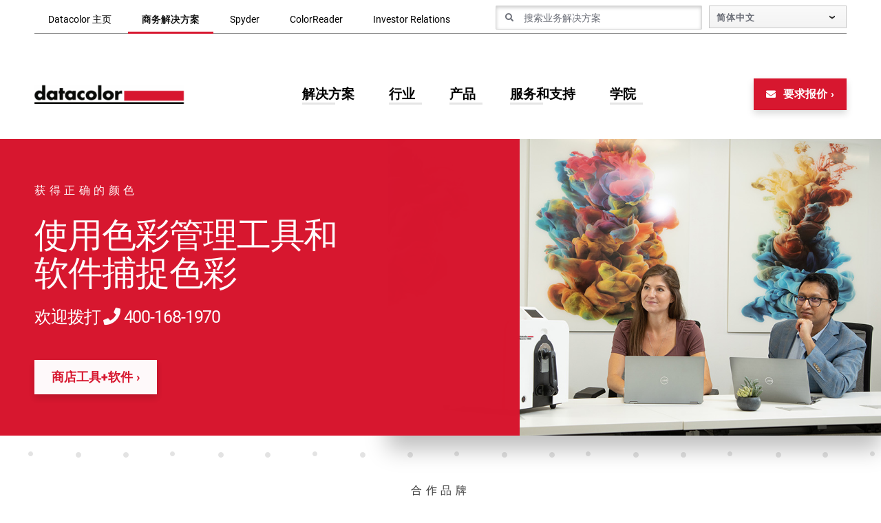

--- FILE ---
content_type: text/html; charset=UTF-8
request_url: https://www.datacolorchina.cn/zh-hans/business-solutions/
body_size: 28270
content:
<!DOCTYPE html>
<html lang="zh-hans">
<head>
    <meta http-equiv="X-UA-Compatible" content="IE=EDGE"/>
    <meta charset="UTF-8"/>
    <meta name="viewport" content="width=device-width, initial-scale=1.0">
        <link rel="shortcut icon" href="https://www.datacolorchina.cn/wp-content/themes/orbit-media/favicon.ico"/>
    <link rel="profile" href="http://gmpg.org/xfn/11"/>
    <link rel="pingback" href="https://www.datacolorchina.cn/xmlrpc.php"/>
    <script>var getLangCode = "zh-hans";</script>
    <script type="text/javascript" data-cookieconsent="ignore">
	window.dataLayer = window.dataLayer || [];

	function gtag() {
		dataLayer.
		push(arguments);
	}

	gtag("consent", "default", {
		ad_user_data: "denied",
		ad_personalization: "denied",
		ad_storage: "denied",
		analytics_storage: "denied",
		functionality_storage: "denied",
		personalization_storage: "denied",
		security_storage: "granted",
		wait_for_update: 500,
	});
	gtag("set", "ads_data_redaction", true);
	</script>
<script type="text/javascript"
		id="Cookiebot"
		src="https://consent.cookiebot.com/uc.js"
		data-implementation="wp"
		data-cbid="22f0057e-4bd8-4571-8bc2-1eb61d401b5a"
							data-blockingmode="auto"
	></script>
<meta name='robots' content='index, follow, max-image-preview:large, max-snippet:-1, max-video-preview:-1' />
	<style>img:is([sizes="auto" i], [sizes^="auto," i]) { contain-intrinsic-size: 3000px 1500px }</style>
	
	<!-- This site is optimized with the Yoast SEO plugin v24.8.1 - https://yoast.com/wordpress/plugins/seo/ -->
	<title>实现最佳色彩管理的色彩管理工具 |Datacolor</title>
<link rel="preload" as="font" href="https://www.datacolorchina.cn/wp-content/themes/orbit-media/resources/css/fonts/roboto-v29-latin-regular.woff2" crossorigin>
<link rel="preload" as="font" href="https://www.datacolorchina.cn/wp-content/themes/orbit-media/resources/css/fonts/roboto-v29-latin-700.woff2" crossorigin>
<link rel="preload" as="font" href="https://www.datacolorchina.cn/wp-content/themes/orbit-media/resources/css/fonts/roboto-v29-latin-500.woff2" crossorigin>
<link rel="preload" as="font" href="https://www.datacolorchina.cn/wp-content/themes/orbit-media/resources/css/fonts/roboto-v29-latin-900.woff2" crossorigin>
<link rel="preload" as="font" href="https://www.datacolorchina.cn/wp-content/themes/orbit-media/resources/fontawesome/webfonts/fa-solid-900.woff2" crossorigin>
<link rel="preload" as="font" href="https://www.datacolorchina.cn/wp-content/themes/orbit-media/resources/fontawesome/webfonts/fa-brands-400.woff2" crossorigin><link rel="preload" data-rocket-preload as="image" href="https://www.datacolorchina.cn/wp-content/themes/orbit-media/resources/images/pattern-dots.jpg" fetchpriority="high">
	<meta name="description" content="色彩管理工具集技术、工程和创新于一体，将您的品牌色彩数字化。 Step up your color management with tools from ." />
	<link rel="canonical" href="https://www.datacolorchina.cn/zh-hans/business-solutions/" />
	<meta property="og:locale" content="zh_CN" />
	<meta property="og:type" content="article" />
	<meta property="og:title" content="实现最佳色彩管理的色彩管理工具 |Datacolor" />
	<meta property="og:description" content="色彩管理工具集技术、工程和创新于一体，将您的品牌色彩数字化。 Step up your color management with tools from ." />
	<meta property="og:url" content="https://www.datacolorchina.cn/zh-hans/business-solutions/" />
	<meta property="og:site_name" content="Datacolor" />
	<meta property="article:publisher" content="https://facebook.com/DatacolorCorporate" />
	<meta property="article:modified_time" content="2025-03-11T13:53:22+00:00" />
	<meta property="og:image" content="https://www.datacolorchina.cn/wp-content/uploads/2022/01/collage-careers-800x700-1.jpg" />
	<meta property="og:image:width" content="800" />
	<meta property="og:image:height" content="700" />
	<meta property="og:image:type" content="image/jpeg" />
	<meta name="twitter:card" content="summary_large_image" />
	<!-- / Yoast SEO plugin. -->



<link rel="alternate" type="application/rss+xml" title="Datacolor &raquo; Feed" href="https://www.datacolorchina.cn/zh-hans/feed/" />
<link rel="alternate" type="application/rss+xml" title="Datacolor &raquo; Comments Feed" href="https://www.datacolorchina.cn/zh-hans/comments/feed/" />
<link data-minify="1" rel='stylesheet' id='dci-software-css' href='https://www.datacolorchina.cn/wp-content/cache/min/1/wp-content/plugins/dci-softwaredownloads/dci-softwaredownloads.css?ver=1749547707' type='text/css' media='all' />
<style id='wp-emoji-styles-inline-css' type='text/css'>

	img.wp-smiley, img.emoji {
		display: inline !important;
		border: none !important;
		box-shadow: none !important;
		height: 1em !important;
		width: 1em !important;
		margin: 0 0.07em !important;
		vertical-align: -0.1em !important;
		background: none !important;
		padding: 0 !important;
	}
</style>
<link rel='stylesheet' id='wp-block-library-css' href='https://www.datacolorchina.cn/wp-includes/css/dist/block-library/style.min.css?ver=6.7.4' type='text/css' media='all' />
<style id='classic-theme-styles-inline-css' type='text/css'>
/*! This file is auto-generated */
.wp-block-button__link{color:#fff;background-color:#32373c;border-radius:9999px;box-shadow:none;text-decoration:none;padding:calc(.667em + 2px) calc(1.333em + 2px);font-size:1.125em}.wp-block-file__button{background:#32373c;color:#fff;text-decoration:none}
</style>
<style id='global-styles-inline-css' type='text/css'>
:root{--wp--preset--aspect-ratio--square: 1;--wp--preset--aspect-ratio--4-3: 4/3;--wp--preset--aspect-ratio--3-4: 3/4;--wp--preset--aspect-ratio--3-2: 3/2;--wp--preset--aspect-ratio--2-3: 2/3;--wp--preset--aspect-ratio--16-9: 16/9;--wp--preset--aspect-ratio--9-16: 9/16;--wp--preset--color--black: #000000;--wp--preset--color--cyan-bluish-gray: #abb8c3;--wp--preset--color--white: #ffffff;--wp--preset--color--pale-pink: #f78da7;--wp--preset--color--vivid-red: #cf2e2e;--wp--preset--color--luminous-vivid-orange: #ff6900;--wp--preset--color--luminous-vivid-amber: #fcb900;--wp--preset--color--light-green-cyan: #7bdcb5;--wp--preset--color--vivid-green-cyan: #00d084;--wp--preset--color--pale-cyan-blue: #8ed1fc;--wp--preset--color--vivid-cyan-blue: #0693e3;--wp--preset--color--vivid-purple: #9b51e0;--wp--preset--gradient--vivid-cyan-blue-to-vivid-purple: linear-gradient(135deg,rgba(6,147,227,1) 0%,rgb(155,81,224) 100%);--wp--preset--gradient--light-green-cyan-to-vivid-green-cyan: linear-gradient(135deg,rgb(122,220,180) 0%,rgb(0,208,130) 100%);--wp--preset--gradient--luminous-vivid-amber-to-luminous-vivid-orange: linear-gradient(135deg,rgba(252,185,0,1) 0%,rgba(255,105,0,1) 100%);--wp--preset--gradient--luminous-vivid-orange-to-vivid-red: linear-gradient(135deg,rgba(255,105,0,1) 0%,rgb(207,46,46) 100%);--wp--preset--gradient--very-light-gray-to-cyan-bluish-gray: linear-gradient(135deg,rgb(238,238,238) 0%,rgb(169,184,195) 100%);--wp--preset--gradient--cool-to-warm-spectrum: linear-gradient(135deg,rgb(74,234,220) 0%,rgb(151,120,209) 20%,rgb(207,42,186) 40%,rgb(238,44,130) 60%,rgb(251,105,98) 80%,rgb(254,248,76) 100%);--wp--preset--gradient--blush-light-purple: linear-gradient(135deg,rgb(255,206,236) 0%,rgb(152,150,240) 100%);--wp--preset--gradient--blush-bordeaux: linear-gradient(135deg,rgb(254,205,165) 0%,rgb(254,45,45) 50%,rgb(107,0,62) 100%);--wp--preset--gradient--luminous-dusk: linear-gradient(135deg,rgb(255,203,112) 0%,rgb(199,81,192) 50%,rgb(65,88,208) 100%);--wp--preset--gradient--pale-ocean: linear-gradient(135deg,rgb(255,245,203) 0%,rgb(182,227,212) 50%,rgb(51,167,181) 100%);--wp--preset--gradient--electric-grass: linear-gradient(135deg,rgb(202,248,128) 0%,rgb(113,206,126) 100%);--wp--preset--gradient--midnight: linear-gradient(135deg,rgb(2,3,129) 0%,rgb(40,116,252) 100%);--wp--preset--font-size--small: 13px;--wp--preset--font-size--medium: 20px;--wp--preset--font-size--large: 36px;--wp--preset--font-size--x-large: 42px;--wp--preset--spacing--20: 0.44rem;--wp--preset--spacing--30: 0.67rem;--wp--preset--spacing--40: 1rem;--wp--preset--spacing--50: 1.5rem;--wp--preset--spacing--60: 2.25rem;--wp--preset--spacing--70: 3.38rem;--wp--preset--spacing--80: 5.06rem;--wp--preset--shadow--natural: 6px 6px 9px rgba(0, 0, 0, 0.2);--wp--preset--shadow--deep: 12px 12px 50px rgba(0, 0, 0, 0.4);--wp--preset--shadow--sharp: 6px 6px 0px rgba(0, 0, 0, 0.2);--wp--preset--shadow--outlined: 6px 6px 0px -3px rgba(255, 255, 255, 1), 6px 6px rgba(0, 0, 0, 1);--wp--preset--shadow--crisp: 6px 6px 0px rgba(0, 0, 0, 1);}:where(.is-layout-flex){gap: 0.5em;}:where(.is-layout-grid){gap: 0.5em;}body .is-layout-flex{display: flex;}.is-layout-flex{flex-wrap: wrap;align-items: center;}.is-layout-flex > :is(*, div){margin: 0;}body .is-layout-grid{display: grid;}.is-layout-grid > :is(*, div){margin: 0;}:where(.wp-block-columns.is-layout-flex){gap: 2em;}:where(.wp-block-columns.is-layout-grid){gap: 2em;}:where(.wp-block-post-template.is-layout-flex){gap: 1.25em;}:where(.wp-block-post-template.is-layout-grid){gap: 1.25em;}.has-black-color{color: var(--wp--preset--color--black) !important;}.has-cyan-bluish-gray-color{color: var(--wp--preset--color--cyan-bluish-gray) !important;}.has-white-color{color: var(--wp--preset--color--white) !important;}.has-pale-pink-color{color: var(--wp--preset--color--pale-pink) !important;}.has-vivid-red-color{color: var(--wp--preset--color--vivid-red) !important;}.has-luminous-vivid-orange-color{color: var(--wp--preset--color--luminous-vivid-orange) !important;}.has-luminous-vivid-amber-color{color: var(--wp--preset--color--luminous-vivid-amber) !important;}.has-light-green-cyan-color{color: var(--wp--preset--color--light-green-cyan) !important;}.has-vivid-green-cyan-color{color: var(--wp--preset--color--vivid-green-cyan) !important;}.has-pale-cyan-blue-color{color: var(--wp--preset--color--pale-cyan-blue) !important;}.has-vivid-cyan-blue-color{color: var(--wp--preset--color--vivid-cyan-blue) !important;}.has-vivid-purple-color{color: var(--wp--preset--color--vivid-purple) !important;}.has-black-background-color{background-color: var(--wp--preset--color--black) !important;}.has-cyan-bluish-gray-background-color{background-color: var(--wp--preset--color--cyan-bluish-gray) !important;}.has-white-background-color{background-color: var(--wp--preset--color--white) !important;}.has-pale-pink-background-color{background-color: var(--wp--preset--color--pale-pink) !important;}.has-vivid-red-background-color{background-color: var(--wp--preset--color--vivid-red) !important;}.has-luminous-vivid-orange-background-color{background-color: var(--wp--preset--color--luminous-vivid-orange) !important;}.has-luminous-vivid-amber-background-color{background-color: var(--wp--preset--color--luminous-vivid-amber) !important;}.has-light-green-cyan-background-color{background-color: var(--wp--preset--color--light-green-cyan) !important;}.has-vivid-green-cyan-background-color{background-color: var(--wp--preset--color--vivid-green-cyan) !important;}.has-pale-cyan-blue-background-color{background-color: var(--wp--preset--color--pale-cyan-blue) !important;}.has-vivid-cyan-blue-background-color{background-color: var(--wp--preset--color--vivid-cyan-blue) !important;}.has-vivid-purple-background-color{background-color: var(--wp--preset--color--vivid-purple) !important;}.has-black-border-color{border-color: var(--wp--preset--color--black) !important;}.has-cyan-bluish-gray-border-color{border-color: var(--wp--preset--color--cyan-bluish-gray) !important;}.has-white-border-color{border-color: var(--wp--preset--color--white) !important;}.has-pale-pink-border-color{border-color: var(--wp--preset--color--pale-pink) !important;}.has-vivid-red-border-color{border-color: var(--wp--preset--color--vivid-red) !important;}.has-luminous-vivid-orange-border-color{border-color: var(--wp--preset--color--luminous-vivid-orange) !important;}.has-luminous-vivid-amber-border-color{border-color: var(--wp--preset--color--luminous-vivid-amber) !important;}.has-light-green-cyan-border-color{border-color: var(--wp--preset--color--light-green-cyan) !important;}.has-vivid-green-cyan-border-color{border-color: var(--wp--preset--color--vivid-green-cyan) !important;}.has-pale-cyan-blue-border-color{border-color: var(--wp--preset--color--pale-cyan-blue) !important;}.has-vivid-cyan-blue-border-color{border-color: var(--wp--preset--color--vivid-cyan-blue) !important;}.has-vivid-purple-border-color{border-color: var(--wp--preset--color--vivid-purple) !important;}.has-vivid-cyan-blue-to-vivid-purple-gradient-background{background: var(--wp--preset--gradient--vivid-cyan-blue-to-vivid-purple) !important;}.has-light-green-cyan-to-vivid-green-cyan-gradient-background{background: var(--wp--preset--gradient--light-green-cyan-to-vivid-green-cyan) !important;}.has-luminous-vivid-amber-to-luminous-vivid-orange-gradient-background{background: var(--wp--preset--gradient--luminous-vivid-amber-to-luminous-vivid-orange) !important;}.has-luminous-vivid-orange-to-vivid-red-gradient-background{background: var(--wp--preset--gradient--luminous-vivid-orange-to-vivid-red) !important;}.has-very-light-gray-to-cyan-bluish-gray-gradient-background{background: var(--wp--preset--gradient--very-light-gray-to-cyan-bluish-gray) !important;}.has-cool-to-warm-spectrum-gradient-background{background: var(--wp--preset--gradient--cool-to-warm-spectrum) !important;}.has-blush-light-purple-gradient-background{background: var(--wp--preset--gradient--blush-light-purple) !important;}.has-blush-bordeaux-gradient-background{background: var(--wp--preset--gradient--blush-bordeaux) !important;}.has-luminous-dusk-gradient-background{background: var(--wp--preset--gradient--luminous-dusk) !important;}.has-pale-ocean-gradient-background{background: var(--wp--preset--gradient--pale-ocean) !important;}.has-electric-grass-gradient-background{background: var(--wp--preset--gradient--electric-grass) !important;}.has-midnight-gradient-background{background: var(--wp--preset--gradient--midnight) !important;}.has-small-font-size{font-size: var(--wp--preset--font-size--small) !important;}.has-medium-font-size{font-size: var(--wp--preset--font-size--medium) !important;}.has-large-font-size{font-size: var(--wp--preset--font-size--large) !important;}.has-x-large-font-size{font-size: var(--wp--preset--font-size--x-large) !important;}
:where(.wp-block-post-template.is-layout-flex){gap: 1.25em;}:where(.wp-block-post-template.is-layout-grid){gap: 1.25em;}
:where(.wp-block-columns.is-layout-flex){gap: 2em;}:where(.wp-block-columns.is-layout-grid){gap: 2em;}
:root :where(.wp-block-pullquote){font-size: 1.5em;line-height: 1.6;}
</style>
<link rel='stylesheet' id='wpml-menu-item-0-css' href='https://www.datacolorchina.cn/wp-content/plugins/sitepress-multilingual-cms/templates/language-switchers/menu-item/style.min.css?ver=1' type='text/css' media='all' />
<link data-minify="1" rel='stylesheet' id='megamenu-css' href='https://www.datacolorchina.cn/wp-content/cache/min/1/wp-content/uploads/maxmegamenu/style_zh-hans.css?ver=1749547707' type='text/css' media='all' />
<link data-minify="1" rel='stylesheet' id='megamenu-genericons-css' href='https://www.datacolorchina.cn/wp-content/cache/min/1/wp-content/plugins/megamenu-pro/icons/genericons/genericons/genericons.css?ver=1749547707' type='text/css' media='all' />
<link data-minify="1" rel='stylesheet' id='megamenu-fontawesome6-css' href='https://www.datacolorchina.cn/wp-content/cache/min/1/wp-content/plugins/megamenu-pro/icons/fontawesome6/css/all.min.css?ver=1749547707' type='text/css' media='all' />
<link data-minify="1" rel='stylesheet' id='font-awesome-css' href='https://www.datacolorchina.cn/wp-content/cache/min/1/wp-content/themes/orbit-media/resources/fontawesome/css/all.css?ver=1749547707' type='text/css' media='all' />
<link data-minify="1" rel='stylesheet' id='layout-css' href='https://www.datacolorchina.cn/wp-content/cache/min/1/wp-content/themes/orbit-media/resources/css/min/layout.min.css?ver=1749547707' type='text/css' media='all' />
<link data-minify="1" rel='stylesheet' id='privacy-css' href='https://www.datacolorchina.cn/wp-content/cache/min/1/wp-content/themes/orbit-media/resources/css/privacy.css?ver=1749547707' type='text/css' media='all' />
<link data-minify="1" rel='stylesheet' id='datacolorcss-css' href='https://www.datacolorchina.cn/wp-content/cache/min/1/wp-content/themes/orbit-media/resources/css/datacolor.css?ver=1749547707' type='text/css' media='all' />
<link data-minify="1" rel='stylesheet' id='tablepress-default-css' href='https://www.datacolorchina.cn/wp-content/cache/min/1/wp-content/plugins/tablepress/css/build/default.css?ver=1749547707' type='text/css' media='all' />
<style id='rocket-lazyload-inline-css' type='text/css'>
.rll-youtube-player{position:relative;padding-bottom:56.23%;height:0;overflow:hidden;max-width:100%;}.rll-youtube-player:focus-within{outline: 2px solid currentColor;outline-offset: 5px;}.rll-youtube-player iframe{position:absolute;top:0;left:0;width:100%;height:100%;z-index:100;background:0 0}.rll-youtube-player img{bottom:0;display:block;left:0;margin:auto;max-width:100%;width:100%;position:absolute;right:0;top:0;border:none;height:auto;-webkit-transition:.4s all;-moz-transition:.4s all;transition:.4s all}.rll-youtube-player img:hover{-webkit-filter:brightness(75%)}.rll-youtube-player .play{height:100%;width:100%;left:0;top:0;position:absolute;background:url(https://www.datacolorchina.cn/wp-content/plugins/wp-rocket/assets/img/youtube.png) no-repeat center;background-color: transparent !important;cursor:pointer;border:none;}
</style>
<script type="text/javascript" id="wpml-cookie-js-extra">
/* <![CDATA[ */
var wpml_cookies = {"wp-wpml_current_language":{"value":"zh-hans","expires":1,"path":"\/"}};
var wpml_cookies = {"wp-wpml_current_language":{"value":"zh-hans","expires":1,"path":"\/"}};
var wpml_cookies = {"wp-wpml_current_language":{"value":"zh-hans","expires":1,"path":"\/"}};
/* ]]> */
</script>
<script data-minify="1" type="text/javascript" src="https://www.datacolorchina.cn/wp-content/cache/min/1/wp-content/plugins/sitepress-multilingual-cms/res/js/cookies/language-cookie.js?ver=1749547707" id="wpml-cookie-js" defer="defer" data-wp-strategy="defer"></script>
<script type="text/javascript" src="https://www.datacolorchina.cn/wp-includes/js/jquery/jquery.min.js" id="jquery-core-js"></script>
<script type="text/javascript" src="https://www.datacolorchina.cn/wp-includes/js/jquery/jquery-migrate.min.js" id="jquery-migrate-js" data-rocket-defer defer></script>
<link rel="https://api.w.org/" href="https://www.datacolorchina.cn/zh-hans/wp-json/" /><link rel="alternate" title="JSON" type="application/json" href="https://www.datacolorchina.cn/zh-hans/wp-json/wp/v2/pages/150284" /><link rel="EditURI" type="application/rsd+xml" title="RSD" href="https://www.datacolorchina.cn/xmlrpc.php?rsd" />
<link rel='shortlink' href='https://www.datacolorchina.cn/zh-hans/?p=150284' />
<meta name="generator" content="WPML ver:4.7.3 stt:59,1,4,3,27,42,2;" />
<link rel="alternate" hreflang="en" href="https://www.datacolorchina.cn/business-solutions/" />
<link rel="alternate" hreflang="de" href="https://www.datacolor.com/de/business-loesungen/" />
<link rel="alternate" hreflang="fr" href="https://www.datacolor.com/fr/solutions-daffaires/" />
<link rel="alternate" hreflang="zh-hans" href="https://www.datacolorchina.cn/zh-hans/business-solutions/" />
<link rel="alternate" hreflang="es" href="https://www.datacolor.com/es/soluciones-empresariales/" />
<link rel="alternate" hreflang="pt-br" href="https://www.datacolor.com/pt-br/business-solutions/" />
<link rel="alternate" hreflang="it" href="https://www.datacolor.com/it/soluzioni-aziendali/" />
<link rel="alternate" hreflang="x-default" href="https://www.datacolorchina.cn/business-solutions/" />
<!-- Stream WordPress user activity plugin v4.1.1 -->
<link rel="alternate" hreflang="en-VN" href="https://www.datacolorchina.cn/business-solutions/" /><link rel="alternate" hreflang="en-ID" href="https://www.datacolorchina.cn/business-solutions/" />			<style id="wpsp-style-frontend"></style>
			<link rel="icon" href="https://www.datacolorchina.cn/wp-content/uploads/2022/01/favicon-32x32-1.jpg" sizes="32x32" />
<link rel="icon" href="https://www.datacolorchina.cn/wp-content/uploads/2022/01/favicon-32x32-1.jpg" sizes="192x192" />
<link rel="apple-touch-icon" href="https://www.datacolorchina.cn/wp-content/uploads/2022/01/favicon-32x32-1.jpg" />
<meta name="msapplication-TileImage" content="https://www.datacolorchina.cn/wp-content/uploads/2022/01/favicon-32x32-1.jpg" />
		<style type="text/css" id="wp-custom-css">
			.site-header-top {
	background: transparent;
}
.site-header-top .container-fluid > .d-flex {
	border-bottom: 1px solid #888888;
	padding-bottom: 5px;
} 
.site-header-top ul.menu-tabs .nav-link{
	background-color: transparent;
	font-weight: normal;
	position: relative;
}
.site-header-top ul.menu-tabs .nav-link:hover, .site-header-top ul.menu-tabs .active .nav-link, .site-header-top ul.menu-tabs .current-page-ancestor .nav-link {
	background-color: transparent;
	text-shadow:0px 0px 1px black;
}

.site-header-top ul.menu-tabs .nav-link:hover:before, .site-header-top ul.menu-tabs .active .nav-link:before, .site-header-top ul.menu-tabs .current-page-ancestor .nav-link:before{
	content:'';
	width:100%;
	height:3px;
	background-color: #d7172f;
	display: block;
	position:absolute;
	bottom: -1px;
	left:0;
	z-index:99;
}

.single .sticky-lg-top {
	position: initial;
}

    body.single-course .mktoForm {width: 100% !important;}
    body.single-course .mktoForm .mktoFormCol {float: none !important;}
    body.single-course .mktoForm .mktoOffset {float: none !important;}
    body.single-course .mktoForm .mktoFieldWrap {float: none !important;}

    body.single-course .mktoForm fieldset {border: none !important;}
    body.single-course .mktoForm fieldset .mktoFormCol {float: left !important; max-width: 90%  !important;}

    body.single-course .mktoForm .mktoLabel {float: none !important; width: 100% !important; margin-bottom: 10px;}
    body.single-course .mktoForm input[type=text], .mktoForm input[type=url], .mktoForm input[type=email], .mktoForm input[type=tel], .mktoForm input[type=number], .mktoForm input[type=date], .mktoForm select.mktoField, .mktoForm textarea.mktoField {width: 100% !important; padding: 0.5em 0.3em !important; border-radius: 4px !important; }
    body.single-course .mktoForm .mktoLogicalField {width: 100% !important;}
    body.single-course .mktoForm .mktoHtmlText {width: 100% !important;}
    body.single-course .mktoButtonRow {display: block !important; text-align: center !important; margin-top:30px !important;}
    body.single-course .mktoButtonRow .mktoButtonWrap {margin-left: 0 !important;}
	body.single-course .l-detail .mktoForm .mktoButtonRow .mktoButtonWrap.mktoThoughtbot .mktoButton {
	    transition: color .3s ease-out;
	    border-radius: 0;
	    box-shadow: none;
	    background: #d7172f;
	    border: 0;
	    bottom: auto;
	    box-sizing: border-box;
	    clip: auto;
	    float: none;
	    font-family: inherit;
	    height: auto;
	    left: auto;
	    list-style-type: none;
	    min-height: auto;
	    max-height: none;
	    min-width: auto;
	    max-width: none;
	    opacity: 1;
	    outline: 0;
	    pointer-events: auto;
	    right: auto;
	    text-indent: 0;
	    text-transform: none;
	    transform: none;
	    top: auto;
	    visibility: inherit;
	    width: auto;
	    word-wrap: break-word;
	    white-space: normal;
	    border: none;
	    box-shadow: 0 5px 10px 0 rgb(0 0 0 / 15%);
	    color: #fff;
	    display: inline-block;
	    font-weight: 900;
	    letter-spacing: normal;
	    overflow: hidden;
	    position: relative;
	    text-align: center;
	    text-decoration: none;
	    vertical-align: middle;
	    z-index: 1;
	    font-size: 1rem;
	    line-height: 1.25rem;
	    padding: 13px 18px;
	    margin: 0;
	}
	body.single-course .l-detail .mktoForm .mktoButtonRow .mktoButtonWrap.mktoThoughtbot .mktoButton:before {
	    content: "";
	    position: absolute;
	    z-index: -1;
	    background-color: #c0152a;
	    top: 0;
	    left: 0;
	    bottom: 0;
	    right: -1px;
	    transform: scaleX(0);
	    transform-origin: 0 50%;
	    transition: transform .2s ease-out;
	}
	body.single-course .l-detail .mktoForm .mktoButtonRow .mktoButtonWrap.mktoThoughtbot .mktoButton:hover:before {
    	transform: scaleX(1);
	}
	body.single-course .l-detail .mktoForm .mktoButtonRow .mktoButtonWrap.mktoThoughtbot .mktoButton:after {
	    content: "›";
	    display: inline-block;
	    margin-left: 5px;
	}

	body.single-course .tbl_seminars {margin-bottom: 30px; width: 100%;}
	body.single-course .tbl_seminars td {border: 1px #c9c9c9 solid;}
	body.single-course .tbl_seminars thead td {text-align: center; color: #ffffff; font-weight: bold; background-color: #d7172f; padding: 17px 15px;}
	body.single-course .tbl_seminars tbody tr:nth-child(odd) {background-color: #ffffff;}
	body.single-course .tbl_seminars tbody tr:nth-child(even) {background-color: #f5f5f5;}
	body.single-course .tbl_seminars tbody td {padding: 17px 15px;}
		</style>
		<style type="text/css">/** Mega Menu CSS: fs **/</style>
<noscript><style id="rocket-lazyload-nojs-css">.rll-youtube-player, [data-lazy-src]{display:none !important;}</style></noscript>

    <!-- Baidu Analytics -->
    <script>
      var _hmt = _hmt || [];
      (function() {
        var hm = document.createElement("script");
        hm.src = "https://hm.baidu.com/hm.js?3937017b7000bc9fe21e0d9343074430";
        var s = document.getElementsByTagName("script")[0];
        s.parentNode.insertBefore(hm, s);
      })();
    </script>



<style id="rocket-lazyrender-inline-css">[data-wpr-lazyrender] {content-visibility: auto;}</style><meta name="generator" content="WP Rocket 3.18.3" data-wpr-features="wpr_defer_js wpr_minify_js wpr_preload_fonts wpr_lazyload_iframes wpr_automatic_lazy_rendering wpr_oci wpr_minify_css wpr_preload_links wpr_desktop" /></head>
<body class="page-template-default page page-id-150284 page-parent wp-custom-logo wp-schema-pro-2.8.1 mega-menu-primary-menu mega-menu-bs-primary-menu mega-menu-language-switcher">


<script type="text/javascript" id="addJS">document.querySelector('body').classList.add('has_js');</script>

<!-- Skip link for Accessibility -->
<a href="/zh-hans/business-solutions/#content" id="skip" class="skip-to-content sr-only sr-only-focusable">Skip to Main Content</a>

<div  class="site-header-top" role="navigation">
    <div  class="container-fluid">
        <div  class="d-flex align-content-center justify-content-between">
            <div class="site-header-top--left  d-none d-lg-block">
                <ul id="menu-main-header-sites-zh-hans" class="menu menu-tabs"><li id="menu-item-181106" class="menu-item menu-item-type-post_type menu-item-object-page menu-item-home menu-item-181106 nav-item"><a title="Datacolor 主页" href="https://www.datacolorchina.cn/zh-hans/" class="nav-link">Datacolor 主页</a></li>
<li id="menu-item-150503" class="menu-item menu-item-type-post_type menu-item-object-page current-menu-item page_item page-item-150284 current_page_item menu-item-150503 nav-item active"><a title="商务解决方案" href="https://www.datacolorchina.cn/zh-hans/business-solutions/" class="nav-link">商务解决方案</a></li>
<li id="menu-item-150504" class="menu-item menu-item-type-custom menu-item-object-custom menu-item-150504 nav-item"><a title="Spyder" href="https://www.datacolor.com/spyder/zh-hans/" class="nav-link">Spyder</a></li>
<li id="menu-item-150505" class="menu-item menu-item-type-custom menu-item-object-custom menu-item-150505 nav-item"><a title="ColorReader" href="https://www.datacolor.com/colorreader/" class="nav-link">ColorReader</a></li>
<li id="menu-item-174792" class="menu-item menu-item-type-custom menu-item-object-custom menu-item-174792 nav-item"><a title="Investor Relations" href="https://ir.datacolor.com/" class="nav-link">Investor Relations</a></li>
</ul>            </div>
            <div class="site-header-top--right d-lg-flex align-content-center">
                <div class="d-none d-lg-block">
                    

<form role="search" method="get" class="searchform form-inline" action="https://www.datacolorchina.cn/zh-hans/">
    <div class="form-group searchform-group">
        <label for="search-form-desktop" class="searchform__label"><span class="sr-only">寻找</span>
        <input id="search-form-desktop" class="form-control searchform__input default" type="text" value=""
                name="s" placeholder="搜索业务解决方案"/></label>
        <span class="searchform__input-group-btn">
            <button class="btn searchform__btn search-go" type="submit">
                <i class="fas fa-search"></i>
                <span class="sr-only"> 搜索 </span>
            </button>
        </span>
    </div>
</form>                </div>
                <div id="mega-menu-wrap-language-switcher" class="mega-menu-wrap"><div class="mega-menu-toggle"><div class="mega-toggle-blocks-left"></div><div class="mega-toggle-blocks-center"></div><div class="mega-toggle-blocks-right"><div class='mega-toggle-block mega-menu-toggle-animated-block mega-toggle-block-0'><button aria-label="Toggle Menu" class="mega-toggle-animated mega-toggle-animated-slider" type="button" aria-expanded="false">
                  <span class="mega-toggle-animated-box">
                    <span class="mega-toggle-animated-inner"></span>
                  </span>
                </button></div></div></div><ul id="mega-menu-language-switcher" class="mega-menu max-mega-menu mega-menu-horizontal mega-no-js" data-event="click" data-effect="fade_up" data-effect-speed="200" data-effect-mobile="disabled" data-effect-speed-mobile="0" data-mobile-force-width="false" data-second-click="go" data-document-click="collapse" data-vertical-behaviour="standard" data-breakpoint="0" data-unbind="true" data-mobile-state="collapse_all" data-mobile-direction="vertical" data-hover-intent-timeout="300" data-hover-intent-interval="100" data-overlay-desktop="false" data-overlay-mobile="false"><li class='menu-item wpml-ls-slot-900 wpml-ls-item wpml-ls-item-zh-hans wpml-ls-current-language wpml-ls-menu-item menu-item-type-wpml_ls_menu_item menu-item-object-wpml_ls_menu_item menu-item-has-children menu-flyout menu-item-wpml-ls-900-zh-hans mega-menu-item mega-wpml-ls-slot-900 mega-wpml-ls-item mega-wpml-ls-item-zh-hans mega-wpml-ls-current-language mega-wpml-ls-menu-item mega-menu-item-type-wpml_ls_menu_item mega-menu-item-object-wpml_ls_menu_item mega-menu-item-has-children mega-menu-flyout mega-menu-item-wpml-ls-900-zh-hans' id='mega-menu-item-wpml-ls-900-zh-hans'><a title="切换到简体中文" class="mega-menu-link" href="https://www.datacolorchina.cn/zh-hans/business-solutions/" aria-haspopup="true" aria-expanded="false" tabindex="0"><div class="link-wrap"><span class="link-text">
<span class="wpml-ls-native" lang="zh-hans">简体中文</span></span></div><!-- /link-wrap --><span class="mega-indicator"></span></a>
<ul class="mega-sub-menu">
<li class='menu-item wpml-ls-slot-900 wpml-ls-item wpml-ls-item-en wpml-ls-menu-item wpml-ls-first-item menu-item-type-wpml_ls_menu_item menu-item-object-wpml_ls_menu_item menu-flyout menu-item-wpml-ls-900-en mega-menu-item mega-wpml-ls-slot-900 mega-wpml-ls-item mega-wpml-ls-item-en mega-wpml-ls-menu-item mega-wpml-ls-first-item mega-menu-item-type-wpml_ls_menu_item mega-menu-item-object-wpml_ls_menu_item mega-menu-flyout mega-menu-item-wpml-ls-900-en' id='mega-menu-item-wpml-ls-900-en'><a title="切换到English" class="mega-menu-link" href="https://www.datacolor.com/business-solutions/"><div class="link-wrap"><span class="link-text">
<span class="wpml-ls-native" lang="en">English</span></span></div><!-- /link-wrap --></a></li><li class='menu-item wpml-ls-slot-900 wpml-ls-item wpml-ls-item-de wpml-ls-menu-item menu-item-type-wpml_ls_menu_item menu-item-object-wpml_ls_menu_item menu-flyout menu-item-wpml-ls-900-de mega-menu-item mega-wpml-ls-slot-900 mega-wpml-ls-item mega-wpml-ls-item-de mega-wpml-ls-menu-item mega-menu-item-type-wpml_ls_menu_item mega-menu-item-object-wpml_ls_menu_item mega-menu-flyout mega-menu-item-wpml-ls-900-de' id='mega-menu-item-wpml-ls-900-de'><a title="切换到Deutsch" class="mega-menu-link" href="https://www.datacolor.com/de/business-loesungen/"><div class="link-wrap"><span class="link-text">
<span class="wpml-ls-native" lang="de">Deutsch</span></span></div><!-- /link-wrap --></a></li><li class='menu-item wpml-ls-slot-900 wpml-ls-item wpml-ls-item-fr wpml-ls-menu-item menu-item-type-wpml_ls_menu_item menu-item-object-wpml_ls_menu_item menu-flyout menu-item-wpml-ls-900-fr mega-menu-item mega-wpml-ls-slot-900 mega-wpml-ls-item mega-wpml-ls-item-fr mega-wpml-ls-menu-item mega-menu-item-type-wpml_ls_menu_item mega-menu-item-object-wpml_ls_menu_item mega-menu-flyout mega-menu-item-wpml-ls-900-fr' id='mega-menu-item-wpml-ls-900-fr'><a title="切换到Français" class="mega-menu-link" href="https://www.datacolor.com/fr/solutions-daffaires/"><div class="link-wrap"><span class="link-text">
<span class="wpml-ls-native" lang="fr">Français</span></span></div><!-- /link-wrap --></a></li><li class='menu-item wpml-ls-slot-900 wpml-ls-item wpml-ls-item-es wpml-ls-menu-item menu-item-type-wpml_ls_menu_item menu-item-object-wpml_ls_menu_item menu-flyout menu-item-wpml-ls-900-es mega-menu-item mega-wpml-ls-slot-900 mega-wpml-ls-item mega-wpml-ls-item-es mega-wpml-ls-menu-item mega-menu-item-type-wpml_ls_menu_item mega-menu-item-object-wpml_ls_menu_item mega-menu-flyout mega-menu-item-wpml-ls-900-es' id='mega-menu-item-wpml-ls-900-es'><a title="切换到Español" class="mega-menu-link" href="https://www.datacolor.com/es/soluciones-empresariales/"><div class="link-wrap"><span class="link-text">
<span class="wpml-ls-native" lang="es">Español</span></span></div><!-- /link-wrap --></a></li><li class='menu-item wpml-ls-slot-900 wpml-ls-item wpml-ls-item-pt-br wpml-ls-menu-item menu-item-type-wpml_ls_menu_item menu-item-object-wpml_ls_menu_item menu-flyout menu-item-wpml-ls-900-pt-br mega-menu-item mega-wpml-ls-slot-900 mega-wpml-ls-item mega-wpml-ls-item-pt-br mega-wpml-ls-menu-item mega-menu-item-type-wpml_ls_menu_item mega-menu-item-object-wpml_ls_menu_item mega-menu-flyout mega-menu-item-wpml-ls-900-pt-br' id='mega-menu-item-wpml-ls-900-pt-br'><a title="切换到Português" class="mega-menu-link" href="https://www.datacolor.com/pt-br/business-solutions/"><div class="link-wrap"><span class="link-text">
<span class="wpml-ls-native" lang="pt-br">Português</span></span></div><!-- /link-wrap --></a></li><li class='menu-item wpml-ls-slot-900 wpml-ls-item wpml-ls-item-it wpml-ls-menu-item wpml-ls-last-item menu-item-type-wpml_ls_menu_item menu-item-object-wpml_ls_menu_item menu-flyout menu-item-wpml-ls-900-it mega-menu-item mega-wpml-ls-slot-900 mega-wpml-ls-item mega-wpml-ls-item-it mega-wpml-ls-menu-item mega-wpml-ls-last-item mega-menu-item-type-wpml_ls_menu_item mega-menu-item-object-wpml_ls_menu_item mega-menu-flyout mega-menu-item-wpml-ls-900-it' id='mega-menu-item-wpml-ls-900-it'><a title="切换到Italiano" class="mega-menu-link" href="https://www.datacolor.com/it/soluzioni-aziendali/"><div class="link-wrap"><span class="link-text">
<span class="wpml-ls-native" lang="it">Italiano</span></span></div><!-- /link-wrap --></a></li></ul>
</li></ul></div>
            </div>
        </div>
    </div>
</div>

<header  id="site-header" class="site-header" role="banner">
    <div  class="container-fluid site-header__container">

        <div  class="max_mega_width d-flex align-items-center justify-content-between">
            <a href="https://www.datacolorchina.cn/zh-hans/business-solutions/" title="Home" class="navbar-brand skip-lazy" rel="home"><img width="300" height="39" src="https://www.datacolorchina.cn/wp-content/uploads/2022/01/2xlarger-datacolor-logo-300x39.png" class="skip-lazy navbar-brand__image" alt="Datacolor" width="259" height="45" decoding="async" srcset="https://www.datacolorchina.cn/wp-content/uploads/2022/01/2xlarger-datacolor-logo-300x39.png 300w, https://www.datacolorchina.cn/wp-content/uploads/2022/01/2xlarger-datacolor-logo-350x46.png 350w, https://www.datacolorchina.cn/wp-content/uploads/2022/01/2xlarger-datacolor-logo-100x13.png 100w, https://www.datacolorchina.cn/wp-content/uploads/2022/01/2xlarger-datacolor-logo-40x5.png 40w, https://www.datacolorchina.cn/wp-content/uploads/2022/01/2xlarger-datacolor-logo.png 426w" sizes="(max-width: 300px) 100vw, 300px" /></a>            <div class="site-header-main__center d-none d-xl-flex">
                <div id="mega-menu-wrap-bs-primary-menu" class="mega-menu-wrap"><div class="mega-menu-toggle"><div class="mega-toggle-blocks-left"><div class='mega-toggle-block mega-menu-toggle-block mega-toggle-block-1' tabindex='0'><span class='mega-toggle-label' role='button' aria-expanded='false'><span class='mega-toggle-label-closed'>MENU</span><span class='mega-toggle-label-open'>MENU</span></span></div></div><div class="mega-toggle-blocks-center"></div><div class="mega-toggle-blocks-right"></div></div><ul id="mega-menu-bs-primary-menu" class="mega-menu max-mega-menu mega-menu-horizontal mega-no-js" data-event="hover_intent" data-effect="fade_up" data-effect-speed="200" data-effect-mobile="disabled" data-effect-speed-mobile="0" data-mobile-force-width="false" data-second-click="go" data-document-click="collapse" data-vertical-behaviour="standard" data-breakpoint="1199" data-unbind="true" data-mobile-state="collapse_all" data-mobile-direction="vertical" data-hover-intent-timeout="300" data-hover-intent-interval="100" data-overlay-desktop="false" data-overlay-mobile="false"><li class='menu-item menu-item-type-custom menu-item-object-custom menu-item-has-children menu-megamenu menu-grid align-bottom-left menu-grid menu-item-180730 mega-menu-item mega-menu-item-type-custom mega-menu-item-object-custom mega-menu-item-has-children mega-menu-megamenu mega-menu-grid mega-align-bottom-left mega-menu-grid mega-menu-item-180730' id='mega-menu-item-180730'><a class="mega-menu-link" href="#" aria-haspopup="true" aria-expanded="false" tabindex="0"><div class="link-wrap"><span class="link-text">解决方案</span></div><!-- /link-wrap --><span class="mega-indicator"></span></a>
<ul class="mega-sub-menu">
<li class='menu-row mega-menu-row' id='mega-menu-180730-0'>
	<ul class="mega-sub-menu">
<li class='menu-column menu_header menu-columns-1-of-1 menu_header mega-menu-column mega-menu_header mega-menu-columns-1-of-1 menu_header' id='mega-menu-180730-0-0'>
		<ul class="mega-sub-menu">
<li class='menu-item menu-item-type-widget menu-widget-class-widget_text menu-item-text-58 mega-menu-item mega-menu-item-type-widget widget_text mega-menu-item-text-58' id='mega-menu-item-text-58'>			<div class="textwidget"><h2>解决方案 </h2>
</div>
		</li>		</ul>
</li>	</ul>
</li><li class='menu-row submenu_row submenu_row mega-menu-row mega-submenu_row submenu_row' id='mega-menu-180730-1'>
	<ul class="mega-sub-menu">
<li class='menu-column submenu_block menu-columns-1-of-2 submenu_block mega-menu-column mega-submenu_block mega-menu-columns-1-of-2 submenu_block' id='mega-menu-180730-1-0'>
		<ul class="mega-sub-menu">
<li class='menu-item menu-item-type-post_type menu-item-object-page menu-item-180731 mega-menu-item mega-menu-item-type-post_type mega-menu-item-object-page mega-menu-item-180731' id='mega-menu-item-180731'><a class="mega-menu-link" href="https://www.datacolorchina.cn/zh-hans/business-solutions/fen-guang-guang-du-ji/"><div class="link-wrap"><span class="link-text">分光光度计</span></div><!-- /link-wrap --></a></li>		</ul>
</li><li class='menu-column submenu_block menu-columns-1-of-2 submenu_block mega-menu-column mega-submenu_block mega-menu-columns-1-of-2 submenu_block' id='mega-menu-180730-1-1'>
		<ul class="mega-sub-menu">
<li class='menu-item menu-item-type-post_type menu-item-object-page menu-item-180732 mega-menu-item mega-menu-item-type-post_type mega-menu-item-object-page mega-menu-item-180732' id='mega-menu-item-180732'><a class="mega-menu-link" href="https://www.datacolorchina.cn/zh-hans/business-solutions/se-cai-zhi-liang-kong-zhi/"><div class="link-wrap"><span class="link-text">色彩质量控制</span></div><!-- /link-wrap --></a></li>		</ul>
</li>	</ul>
</li><li class='menu-row submenu_row submenu_row mega-menu-row mega-submenu_row submenu_row' id='mega-menu-180730-2'>
	<ul class="mega-sub-menu">
<li class='menu-column submenu_block menu-columns-1-of-2 submenu_block mega-menu-column mega-submenu_block mega-menu-columns-1-of-2 submenu_block' id='mega-menu-180730-2-0'>
		<ul class="mega-sub-menu">
<li class='menu-item menu-item-type-post_type menu-item-object-page menu-item-180733 mega-menu-item mega-menu-item-type-post_type mega-menu-item-object-page mega-menu-item-180733' id='mega-menu-item-180733'><a class="mega-menu-link" href="https://www.datacolorchina.cn/zh-hans/business-solutions/se-cai-pei-fang-ruan-jian/"><div class="link-wrap"><span class="link-text">色彩配方软件</span></div><!-- /link-wrap --></a></li>		</ul>
</li><li class='menu-column submenu_block menu-columns-1-of-2 submenu_block mega-menu-column mega-submenu_block mega-menu-columns-1-of-2 submenu_block' id='mega-menu-180730-2-1'>
		<ul class="mega-sub-menu">
<li class='menu-item menu-item-type-post_type menu-item-object-page menu-item-180734 mega-menu-item mega-menu-item-type-post_type mega-menu-item-object-page mega-menu-item-180734' id='mega-menu-item-180734'><a class="mega-menu-link" href="https://www.datacolorchina.cn/zh-hans/business-solutions/color-management-solutions/visual-evaluation-lab-tools/"><div class="link-wrap"><span class="link-text">视觉评估和实验室工具</span></div><!-- /link-wrap --></a></li>		</ul>
</li>	</ul>
</li><li class='menu-row submenu_row submenu_row mega-menu-row mega-submenu_row submenu_row' id='mega-menu-180730-3'>
	<ul class="mega-sub-menu">
<li class='menu-column submenu_block menu-columns-1-of-2 submenu_block mega-menu-column mega-submenu_block mega-menu-columns-1-of-2 submenu_block' id='mega-menu-180730-3-0'>
		<ul class="mega-sub-menu">
<li class='menu-item menu-item-type-post_type menu-item-object-page menu-item-180735 mega-menu-item mega-menu-item-type-post_type mega-menu-item-object-page mega-menu-item-180735' id='mega-menu-item-180735'><a class="mega-menu-link" href="https://www.datacolorchina.cn/zh-hans/business-solutions/color-management-solutions/assessment-services-2/"><div class="link-wrap"><span class="link-text">色彩审核服务</span></div><!-- /link-wrap --></a></li>		</ul>
</li><li class='menu-column submenu_block menu-columns-1-of-2 submenu_block mega-menu-column mega-submenu_block mega-menu-columns-1-of-2 submenu_block' id='mega-menu-180730-3-1'>
		<ul class="mega-sub-menu">
<li class='menu-item menu-item-type-post_type menu-item-object-page menu-item-182224 mega-menu-item mega-menu-item-type-post_type mega-menu-item-object-page mega-menu-item-182224' id='mega-menu-item-182224'><a class="mega-menu-link" href="https://www.datacolorchina.cn/zh-hans/business-solutions/color-process-workflow-integration/"><div class="link-wrap"><span class="link-text">色彩处理工作流程集成</span></div><!-- /link-wrap --></a></li>		</ul>
</li>	</ul>
</li></ul>
</li><li class='menu-item menu-item-type-custom menu-item-object-custom menu-item-has-children menu-megamenu menu-grid align-bottom-left menu-grid menu-item-180736 mega-menu-item mega-menu-item-type-custom mega-menu-item-object-custom mega-menu-item-has-children mega-menu-megamenu mega-menu-grid mega-align-bottom-left mega-menu-grid mega-menu-item-180736' id='mega-menu-item-180736'><a class="mega-menu-link" href="#" aria-haspopup="true" aria-expanded="false" tabindex="0"><div class="link-wrap"><span class="link-text">行业</span></div><!-- /link-wrap --><span class="mega-indicator"></span></a>
<ul class="mega-sub-menu">
<li class='menu-row mega-menu-row' id='mega-menu-180736-0'>
	<ul class="mega-sub-menu">
<li class='menu-column menu_header menu-columns-1-of-1 menu_header mega-menu-column mega-menu_header mega-menu-columns-1-of-1 menu_header' id='mega-menu-180736-0-0'>
		<ul class="mega-sub-menu">
<li class='menu-item menu-item-type-widget menu-widget-class-widget_text menu-item-text-59 mega-menu-item mega-menu-item-type-widget widget_text mega-menu-item-text-59' id='mega-menu-item-text-59'>			<div class="textwidget"><h2>行业</h2>
</div>
		</li>		</ul>
</li>	</ul>
</li><li class='menu-row submenu_row submenu_row mega-menu-row mega-submenu_row submenu_row' id='mega-menu-180736-1'>
	<ul class="mega-sub-menu">
<li class='menu-column submenu_block menu-columns-1-of-2 submenu_block mega-menu-column mega-submenu_block mega-menu-columns-1-of-2 submenu_block' id='mega-menu-180736-1-0'>
		<ul class="mega-sub-menu">
<li class='menu-item menu-item-type-post_type menu-item-object-page menu-item-180737 mega-menu-item mega-menu-item-type-post_type mega-menu-item-object-page mega-menu-item-180737' id='mega-menu-item-180737'><a class="mega-menu-link" href="https://www.datacolorchina.cn/zh-hans/business-solutions/fang-zhi-fu-zhuang-se-cai-guan-li-jie-jue-fang-an/"><div class="link-wrap"><span class="link-text">纺织品和服装</span></div><!-- /link-wrap --></a></li>		</ul>
</li><li class='menu-column submenu_block menu-columns-1-of-2 submenu_block mega-menu-column mega-submenu_block mega-menu-columns-1-of-2 submenu_block' id='mega-menu-180736-1-1'>
		<ul class="mega-sub-menu">
<li class='menu-item menu-item-type-post_type menu-item-object-page menu-item-180808 mega-menu-item mega-menu-item-type-post_type mega-menu-item-object-page mega-menu-item-180808' id='mega-menu-item-180808'><a class="mega-menu-link" href="https://www.datacolorchina.cn/zh-hans/business-solutions/tu-liao-se-cai-guan-li-jie-jue-fang-an/"><div class="link-wrap"><span class="link-text">油漆和涂料</span></div><!-- /link-wrap --></a></li>		</ul>
</li>	</ul>
</li><li class='menu-row submenu_row submenu_row mega-menu-row mega-submenu_row submenu_row' id='mega-menu-180736-2'>
	<ul class="mega-sub-menu">
<li class='menu-column submenu_block menu-columns-1-of-2 submenu_block mega-menu-column mega-submenu_block mega-menu-columns-1-of-2 submenu_block' id='mega-menu-180736-2-0'>
		<ul class="mega-sub-menu">
<li class='menu-item menu-item-type-post_type menu-item-object-page menu-item-180809 mega-menu-item mega-menu-item-type-post_type mega-menu-item-object-page mega-menu-item-180809' id='mega-menu-item-180809'><a class="mega-menu-link" href="https://www.datacolorchina.cn/zh-hans/business-solutions/plastics/"><div class="link-wrap"><span class="link-text">塑料</span></div><!-- /link-wrap --></a></li>		</ul>
</li><li class='menu-column submenu_block menu-columns-1-of-2 submenu_block mega-menu-column mega-submenu_block mega-menu-columns-1-of-2 submenu_block' id='mega-menu-180736-2-1'>
		<ul class="mega-sub-menu">
<li class='menu-item menu-item-type-post_type menu-item-object-page menu-item-180810 mega-menu-item mega-menu-item-type-post_type mega-menu-item-object-page mega-menu-item-180810' id='mega-menu-item-180810'><a class="mega-menu-link" href="https://www.datacolorchina.cn/zh-hans/business-solutions/qi-che-xing-ye-se-cai-guan-li-jie-jue-fang-an/"><div class="link-wrap"><span class="link-text">汽车</span></div><!-- /link-wrap --></a></li>		</ul>
</li>	</ul>
</li><li class='menu-row submenu_row submenu_row mega-menu-row mega-submenu_row submenu_row' id='mega-menu-180736-3'>
	<ul class="mega-sub-menu">
<li class='menu-column submenu_block menu-columns-1-of-2 submenu_block mega-menu-column mega-submenu_block mega-menu-columns-1-of-2 submenu_block' id='mega-menu-180736-3-0'>
		<ul class="mega-sub-menu">
<li class='menu-item menu-item-type-post_type menu-item-object-page menu-item-180811 mega-menu-item mega-menu-item-type-post_type mega-menu-item-object-page mega-menu-item-180811' id='mega-menu-item-180811'><a class="mega-menu-link" href="https://www.datacolorchina.cn/zh-hans/business-solutions/%e6%b2%b9%e5%a2%a8%e5%92%8c%e5%8c%85%e8%a3%85/"><div class="link-wrap"><span class="link-text">油墨和包装</span></div><!-- /link-wrap --></a></li>		</ul>
</li><li class='menu-column submenu_block menu-columns-1-of-2 submenu_block mega-menu-column mega-submenu_block mega-menu-columns-1-of-2 submenu_block' id='mega-menu-180736-3-1'>
		<ul class="mega-sub-menu">
<li class='menu-item menu-item-type-post_type menu-item-object-page menu-item-180812 mega-menu-item mega-menu-item-type-post_type mega-menu-item-object-page mega-menu-item-180812' id='mega-menu-item-180812'><a class="mega-menu-link" href="https://www.datacolorchina.cn/zh-hans/business-solutions/retail-paint/"><div class="link-wrap"><span class="link-text">零售涂料</span></div><!-- /link-wrap --></a></li>		</ul>
</li>	</ul>
</li><li class='menu-row submenu_row submenu_row mega-menu-row mega-submenu_row submenu_row' id='mega-menu-180736-4'>
	<ul class="mega-sub-menu">
<li class='menu-column submenu_block menu-columns-1-of-2 submenu_block mega-menu-column mega-submenu_block mega-menu-columns-1-of-2 submenu_block' id='mega-menu-180736-4-0'>
		<ul class="mega-sub-menu">
<li class='menu-item menu-item-type-post_type menu-item-object-page menu-item-180813 mega-menu-item mega-menu-item-type-post_type mega-menu-item-object-page mega-menu-item-180813' id='mega-menu-item-180813'><a class="mega-menu-link" href="https://www.datacolorchina.cn/zh-hans/business-solutions/specialty-industries/"><div class="link-wrap"><span class="link-text">皮革</span></div><!-- /link-wrap --></a></li>		</ul>
</li><li class='menu-column submenu_block menu-columns-1-of-2 submenu_block mega-menu-column mega-submenu_block mega-menu-columns-1-of-2 submenu_block' id='mega-menu-180736-4-1'>
		<ul class="mega-sub-menu">
<li class='menu-item menu-item-type-post_type menu-item-object-page menu-item-180814 mega-menu-item mega-menu-item-type-post_type mega-menu-item-object-page mega-menu-item-180814' id='mega-menu-item-180814'><a class="mega-menu-link" href="https://www.datacolorchina.cn/zh-hans/business-solutions/hua-zhuang-pin-xing-ye-se-cai-guan-li-jie-jue-fang-an/"><div class="link-wrap"><span class="link-text">化妆品</span></div><!-- /link-wrap --></a></li>		</ul>
</li>	</ul>
</li></ul>
</li><li class='menu-item menu-item-type-custom menu-item-object-custom menu-item-has-children align-bottom-left menu-tabbed menu-megamenu menu-item-180815 mega-menu-item mega-menu-item-type-custom mega-menu-item-object-custom mega-menu-item-has-children mega-align-bottom-left mega-menu-tabbed mega-menu-megamenu mega-menu-item-180815' id='mega-menu-item-180815'><a class="mega-menu-link" href="#" aria-haspopup="true" aria-expanded="false" tabindex="0"><div class="link-wrap"><span class="link-text">产品</span></div><!-- /link-wrap --><span class="mega-indicator"></span></a>
<ul class="mega-sub-menu">
<li class='benchtop_btn menu-item menu-item-type-post_type menu-item-object-page menu-item-has-children menu-megamenu menu-grid menu-item-180842 benchtop_btn mega-benchtop_btn mega-menu-item mega-menu-item-type-post_type mega-menu-item-object-page mega-menu-item-has-children mega-menu-megamenu mega-menu-grid mega-menu-item-180842 benchtop_btn' id='mega-menu-item-180842'><a class="mega-menu-link" href="https://www.datacolorchina.cn/zh-hans/business-solutions/color-management-solutions/benchtop-spectrophotometers/"><div class="link-wrap"><span class="link-text">台式分光光度计</span></div><!-- /link-wrap --><span class="mega-indicator"></span></a>
	<ul class="mega-sub-menu">
<li class='menu-row mega-menu-row' id='mega-menu-180842-0'>
		<ul class="mega-sub-menu">
<li class='menu-column menu_header menu-columns-1-of-1 menu_header mega-menu-column mega-menu_header mega-menu-columns-1-of-1 menu_header' id='mega-menu-180842-0-0'>
			<ul class="mega-sub-menu">
<li class='menu-item menu-item-type-widget menu-widget-class-widget_text menu-item-text-62 mega-menu-item mega-menu-item-type-widget widget_text mega-menu-item-text-62' id='mega-menu-item-text-62'>			<div class="textwidget"><h2>台式分光光度计</h2>
</div>
		</li>			</ul>
</li>		</ul>
</li><li class='menu-row tabmenu_row tabmenu_row mega-menu-row mega-tabmenu_row tabmenu_row' id='mega-menu-180842-1'>
		<ul class="mega-sub-menu">
<li class='menu-column tabmenu_block menu-columns-1-of-2 tabmenu_block mega-menu-column mega-tabmenu_block mega-menu-columns-1-of-2 tabmenu_block' id='mega-menu-180842-1-0'>
			<ul class="mega-sub-menu">
<li class='menu-item menu-item-type-post_type menu-item-object-product menu-column-standard menu-columns-1-of-6 menu-item-180843 mega-menu-item mega-menu-item-type-post_type mega-menu-item-object-product mega-menu-column-standard mega-menu-columns-1-of-6 mega-menu-item-180843' id='mega-menu-item-180843'><a class="mega-menu-link" href="https://www.datacolorchina.cn/zh-hans/business-solutions/product/spectro-1000/"><div class="link-wrap"><span class="link-text">Spectro 1000</span></div><!-- /link-wrap --></a></li>			</ul>
</li><li class='menu-column tabmenu_block menu-columns-1-of-2 tabmenu_block mega-menu-column mega-tabmenu_block mega-menu-columns-1-of-2 tabmenu_block' id='mega-menu-180842-1-1'>
			<ul class="mega-sub-menu">
<li class='menu-item menu-item-type-post_type menu-item-object-product menu-column-standard menu-columns-1-of-6 menu-item-180844 mega-menu-item mega-menu-item-type-post_type mega-menu-item-object-product mega-menu-column-standard mega-menu-columns-1-of-6 mega-menu-item-180844' id='mega-menu-item-180844'><a class="mega-menu-link" href="https://www.datacolorchina.cn/zh-hans/business-solutions/product/spectro-700-2/"><div class="link-wrap"><span class="link-text">Spectro 700</span></div><!-- /link-wrap --></a></li>			</ul>
</li>		</ul>
</li><li class='menu-row tabmenu_row tabmenu_row mega-menu-row mega-tabmenu_row tabmenu_row' id='mega-menu-180842-2'>
		<ul class="mega-sub-menu">
<li class='menu-column tabmenu_block menu-columns-1-of-2 tabmenu_block mega-menu-column mega-tabmenu_block mega-menu-columns-1-of-2 tabmenu_block' id='mega-menu-180842-2-0'>
			<ul class="mega-sub-menu">
<li class='menu-item menu-item-type-post_type menu-item-object-product menu-column-standard menu-columns-1-of-6 menu-item-180845 mega-menu-item mega-menu-item-type-post_type mega-menu-item-object-product mega-menu-column-standard mega-menu-columns-1-of-6 mega-menu-item-180845' id='mega-menu-item-180845'><a class="mega-menu-link" href="https://www.datacolorchina.cn/zh-hans/business-solutions/product/datacolor-elrepho/"><div class="link-wrap"><span class="link-text">Elrepho 1000</span></div><!-- /link-wrap --></a></li>			</ul>
</li><li class='menu-column tabmenu_block menu-columns-1-of-2 tabmenu_block mega-menu-column mega-tabmenu_block mega-menu-columns-1-of-2 tabmenu_block' id='mega-menu-180842-2-1'>
			<ul class="mega-sub-menu">
<li class='menu-item menu-item-type-post_type menu-item-object-product menu-column-standard menu-columns-1-of-6 menu-item-180846 mega-menu-item mega-menu-item-type-post_type mega-menu-item-object-product mega-menu-column-standard mega-menu-columns-1-of-6 mega-menu-item-180846' id='mega-menu-item-180846'><a class="mega-menu-link" href="https://www.datacolorchina.cn/zh-hans/business-solutions/product/spectravision/"><div class="link-wrap"><span class="link-text">SpectraVision</span></div><!-- /link-wrap --></a></li>			</ul>
</li>		</ul>
</li><li class='menu-row tabmenu_row tabmenu_row mega-menu-row mega-tabmenu_row tabmenu_row' id='mega-menu-180842-3'>
		<ul class="mega-sub-menu">
<li class='menu-column tabmenu_block menu-columns-1-of-2 tabmenu_block mega-menu-column mega-tabmenu_block mega-menu-columns-1-of-2 tabmenu_block' id='mega-menu-180842-3-0'>
			<ul class="mega-sub-menu">
<li class='menu-item menu-item-type-post_type menu-item-object-product menu-column-standard menu-columns-1-of-6 menu-item-180847 mega-menu-item mega-menu-item-type-post_type mega-menu-item-object-product mega-menu-column-standard mega-menu-columns-1-of-6 mega-menu-item-180847' id='mega-menu-item-180847'><a class="mega-menu-link" href="https://www.datacolorchina.cn/zh-hans/business-solutions/product/datacolor-200/"><div class="link-wrap"><span class="link-text">200</span></div><!-- /link-wrap --></a></li>			</ul>
</li><li class='menu-column tabmenu_block menu-columns-1-of-2 tabmenu_block mega-menu-column mega-tabmenu_block mega-menu-columns-1-of-2 tabmenu_block' id='mega-menu-180842-3-1'>
			<ul class="mega-sub-menu">
<li class='menu-item menu-item-type-post_type menu-item-object-product menu-column-standard menu-columns-1-of-6 menu-item-180848 mega-menu-item mega-menu-item-type-post_type mega-menu-item-object-product mega-menu-column-standard mega-menu-columns-1-of-6 mega-menu-item-180848' id='mega-menu-item-180848'><a class="mega-menu-link" href="https://www.datacolorchina.cn/zh-hans/business-solutions/product/spectro-55/"><div class="link-wrap"><span class="link-text">Spectro 55</span></div><!-- /link-wrap --></a></li>			</ul>
</li>		</ul>
</li><li class='menu-row tabmenu_row tabmenu_row mega-menu-row mega-tabmenu_row tabmenu_row' id='mega-menu-180842-4'>
		<ul class="mega-sub-menu">
<li class='menu-column tabmenu_block menu-columns-1-of-2 tabmenu_block mega-menu-column mega-tabmenu_block mega-menu-columns-1-of-2 tabmenu_block' id='mega-menu-180842-4-0'>
			<ul class="mega-sub-menu">
<li class='menu-item menu-item-type-post_type menu-item-object-product menu-column-standard menu-columns-1-of-6 menu-item-180849 mega-menu-item mega-menu-item-type-post_type mega-menu-item-object-product mega-menu-column-standard mega-menu-columns-1-of-6 mega-menu-item-180849' id='mega-menu-item-180849'><a class="mega-menu-link" href="https://www.datacolorchina.cn/zh-hans/business-solutions/product/%e7%9b%91%e6%8a%a4%e4%ba%ba/"><div class="link-wrap"><span class="link-text">Guardian</span></div><!-- /link-wrap --></a></li>			</ul>
</li><li class='menu-column tabmenu_block menu-columns-1-of-2 tabmenu_block mega-menu-column mega-tabmenu_block mega-menu-columns-1-of-2 tabmenu_block' id='mega-menu-180842-4-1'>
			<ul class="mega-sub-menu">
<li class='menu-item menu-item-type-post_type menu-item-object-product menu-column-standard menu-columns-1-of-6 menu-item-180874 mega-menu-item mega-menu-item-type-post_type mega-menu-item-object-product mega-menu-column-standard mega-menu-columns-1-of-6 mega-menu-item-180874' id='mega-menu-item-180874'><a class="mega-menu-link" href="https://www.datacolorchina.cn/zh-hans/business-solutions/product/%e9%85%8d%e4%bb%b6/"><div class="link-wrap"><span class="link-text">配件</span></div><!-- /link-wrap --></a></li>			</ul>
</li>		</ul>
</li><li class='menu-row tabmenu_row tabmenu_row mega-menu-row mega-tabmenu_row tabmenu_row' id='mega-menu-180842-5'>
		<ul class="mega-sub-menu">
<li class='menu-column compare_block menu-columns-2-of-2 compare_block mega-menu-column mega-compare_block mega-menu-columns-2-of-2 compare_block' id='mega-menu-180842-5-0'>
			<ul class="mega-sub-menu">
<li class='menu-item menu-item-type-post_type menu-item-object-page has-icon icon-left menu-column-standard menu-columns-1-of-6 menu-item-180875 mega-menu-item mega-menu-item-type-post_type mega-menu-item-object-page mega-has-icon mega-icon-left mega-menu-column-standard mega-menu-columns-1-of-6 mega-menu-item-180875' id='mega-menu-item-180875'><a class="mega-custom-icon mega-menu-link" href="https://www.datacolorchina.cn/zh-hans/business-solutions/color-management-solutions/benchtop-spectrophotometers/compare/"><div class="link-wrap"><span class="link-text">比较台式分光光度仪</span></div><!-- /link-wrap --></a></li>			</ul>
</li>		</ul>
</li>	</ul>
</li><li class='menu-item menu-item-type-post_type menu-item-object-page menu-item-has-children menu-megamenu menu-grid menu-item-180876 mega-menu-item mega-menu-item-type-post_type mega-menu-item-object-page mega-menu-item-has-children mega-menu-megamenu mega-menu-grid mega-menu-item-180876' id='mega-menu-item-180876'><a class="mega-menu-link" href="https://www.datacolorchina.cn/zh-hans/business-solutions/color-management-solutions/portable-spectrophotometers/"><div class="link-wrap"><span class="link-text">便携式分光光度计</span></div><!-- /link-wrap --><span class="mega-indicator"></span></a>
	<ul class="mega-sub-menu">
<li class='menu-row mega-menu-row' id='mega-menu-180876-0'>
		<ul class="mega-sub-menu">
<li class='menu-column menu_header menu-columns-1-of-1 menu_header mega-menu-column mega-menu_header mega-menu-columns-1-of-1 menu_header' id='mega-menu-180876-0-0'>
			<ul class="mega-sub-menu">
<li class='menu-item menu-item-type-widget menu-widget-class-widget_text menu-item-text-63 mega-menu-item mega-menu-item-type-widget widget_text mega-menu-item-text-63' id='mega-menu-item-text-63'>			<div class="textwidget"><h2>便携式分光光度计</h2>
</div>
		</li>			</ul>
</li>		</ul>
</li><li class='menu-row tabmenu_row tabmenu_row mega-menu-row mega-tabmenu_row tabmenu_row' id='mega-menu-180876-1'>
		<ul class="mega-sub-menu">
<li class='menu-column tabmenu_block menu-columns-1-of-2 tabmenu_block mega-menu-column mega-tabmenu_block mega-menu-columns-1-of-2 tabmenu_block' id='mega-menu-180876-1-0'>
			<ul class="mega-sub-menu">
<li class='menu-item menu-item-type-post_type menu-item-object-product menu-column-standard menu-columns-1-of-6 menu-item-181792 mega-menu-item mega-menu-item-type-post_type mega-menu-item-object-product mega-menu-column-standard mega-menu-columns-1-of-6 mega-menu-item-181792' id='mega-menu-item-181792'><a class="mega-menu-link" href="https://www.datacolorchina.cn/zh-hans/business-solutions/product/spectrop200/"><div class="link-wrap"><span class="link-text">Spectro P200</span></div><!-- /link-wrap --></a></li>			</ul>
</li><li class='menu-column tabmenu_block menu-columns-1-of-2 tabmenu_block mega-menu-column mega-tabmenu_block mega-menu-columns-1-of-2 tabmenu_block' id='mega-menu-180876-1-1'>
			<ul class="mega-sub-menu">
<li class='menu-item menu-item-type-post_type menu-item-object-product menu-column-standard menu-columns-1-of-6 menu-item-181793 mega-menu-item mega-menu-item-type-post_type mega-menu-item-object-product mega-menu-column-standard mega-menu-columns-1-of-6 mega-menu-item-181793' id='mega-menu-item-181793'><a class="mega-menu-link" href="https://www.datacolorchina.cn/zh-hans/business-solutions/product/spectrop300/"><div class="link-wrap"><span class="link-text">Spectro P300</span></div><!-- /link-wrap --></a></li>			</ul>
</li>		</ul>
</li><li class='menu-row tabmenu_row tabmenu_row mega-menu-row mega-tabmenu_row tabmenu_row' id='mega-menu-180876-2'>
		<ul class="mega-sub-menu">
<li class='menu-column tabmenu_block menu-columns-1-of-2 tabmenu_block mega-menu-column mega-tabmenu_block mega-menu-columns-1-of-2 tabmenu_block' id='mega-menu-180876-2-0'>
			<ul class="mega-sub-menu">
<li class='menu-item menu-item-type-post_type menu-item-object-product menu-column-standard menu-columns-1-of-6 menu-item-180878 mega-menu-item mega-menu-item-type-post_type mega-menu-item-object-product mega-menu-column-standard mega-menu-columns-1-of-6 mega-menu-item-180878' id='mega-menu-item-180878'><a class="mega-menu-link" href="https://www.datacolorchina.cn/zh-hans/business-solutions/product/20d/"><div class="link-wrap"><span class="link-text">20D</span></div><!-- /link-wrap --></a></li>			</ul>
</li><li class='menu-column tabmenu_block menu-columns-1-of-2 tabmenu_block mega-menu-column mega-tabmenu_block mega-menu-columns-1-of-2 tabmenu_block' id='mega-menu-180876-2-1'>
			<ul class="mega-sub-menu">
<li class='menu-item menu-item-type-post_type menu-item-object-product menu-column-standard menu-columns-1-of-6 menu-item-180879 mega-menu-item mega-menu-item-type-post_type mega-menu-item-object-product mega-menu-column-standard mega-menu-columns-1-of-6 mega-menu-item-180879' id='mega-menu-item-180879'><a class="mega-menu-link" href="https://www.datacolorchina.cn/zh-hans/business-solutions/product/45-family/"><div class="link-wrap"><span class="link-text">45 G/S</span></div><!-- /link-wrap --></a></li>			</ul>
</li>		</ul>
</li><li class='menu-row tabmenu_row tabmenu_row mega-menu-row mega-tabmenu_row tabmenu_row' id='mega-menu-180876-3'>
		<ul class="mega-sub-menu">
<li class='menu-column tabmenu_block menu-columns-1-of-2 tabmenu_block mega-menu-column mega-tabmenu_block mega-menu-columns-1-of-2 tabmenu_block' id='mega-menu-180876-3-0'>
			<ul class="mega-sub-menu">
<li class='menu-item menu-item-type-post_type menu-item-object-product menu-column-standard menu-columns-1-of-6 menu-item-180880 mega-menu-item mega-menu-item-type-post_type mega-menu-item-object-product mega-menu-column-standard mega-menu-columns-1-of-6 mega-menu-item-180880' id='mega-menu-item-180880'><a class="mega-menu-link" href="https://www.datacolorchina.cn/zh-hans/business-solutions/product/45ir/"><div class="link-wrap"><span class="link-text">45IR</span></div><!-- /link-wrap --></a></li>			</ul>
</li><li class='menu-column tabmenu_block menu-columns-1-of-2 tabmenu_block mega-menu-column mega-tabmenu_block mega-menu-columns-1-of-2 tabmenu_block' id='mega-menu-180876-3-1'>
			<ul class="mega-sub-menu">
<li class='menu-item menu-item-type-post_type menu-item-object-product menu-column-standard menu-columns-1-of-6 menu-item-180881 mega-menu-item mega-menu-item-type-post_type mega-menu-item-object-product mega-menu-column-standard mega-menu-columns-1-of-6 mega-menu-item-180881' id='mega-menu-item-180881'><a class="mega-menu-link" href="https://www.datacolorchina.cn/zh-hans/business-solutions/product/colorreader-spectro/"><div class="link-wrap"><span class="link-text">ColorReader Spectro</span></div><!-- /link-wrap --></a></li>			</ul>
</li>		</ul>
</li><li class='menu-row tabmenu_row tabmenu_row mega-menu-row mega-tabmenu_row tabmenu_row' id='mega-menu-180876-4'>
		<ul class="mega-sub-menu">
<li class='menu-column tabmenu_block menu-columns-1-of-2 tabmenu_block mega-menu-column mega-tabmenu_block mega-menu-columns-1-of-2 tabmenu_block' id='mega-menu-180876-4-0'>
			<ul class="mega-sub-menu">
<li class='menu-item menu-item-type-post_type menu-item-object-product menu-column-standard menu-columns-1-of-6 menu-item-180882 mega-menu-item mega-menu-item-type-post_type mega-menu-item-object-product mega-menu-column-standard mega-menu-columns-1-of-6 mega-menu-item-180882' id='mega-menu-item-180882'><a class="mega-menu-link" href="https://www.datacolorchina.cn/zh-hans/business-solutions/product/%e9%85%8d%e4%bb%b6/"><div class="link-wrap"><span class="link-text">配件</span></div><!-- /link-wrap --></a></li>			</ul>
</li>		</ul>
</li><li class='menu-row tabmenu_row tabmenu_row mega-menu-row mega-tabmenu_row tabmenu_row' id='mega-menu-180876-5'>
		<ul class="mega-sub-menu">
<li class='menu-column compare_block menu-columns-2-of-2 compare_block mega-menu-column mega-compare_block mega-menu-columns-2-of-2 compare_block' id='mega-menu-180876-5-0'>
			<ul class="mega-sub-menu">
<li class='menu-item menu-item-type-post_type menu-item-object-page has-icon icon-left menu-column-standard menu-columns-1-of-6 menu-item-180958 mega-menu-item mega-menu-item-type-post_type mega-menu-item-object-page mega-has-icon mega-icon-left mega-menu-column-standard mega-menu-columns-1-of-6 mega-menu-item-180958' id='mega-menu-item-180958'><a class="mega-custom-icon mega-menu-link" href="https://www.datacolorchina.cn/zh-hans/business-solutions/color-management-solutions/portable-spectrophotometers/compare/"><div class="link-wrap"><span class="link-text">比较便携式分光光度计</span></div><!-- /link-wrap --></a></li>			</ul>
</li>		</ul>
</li>	</ul>
</li><li class='menu-item menu-item-type-custom menu-item-object-custom menu-item-has-children menu-megamenu menu-grid menu-item-180959 mega-menu-item mega-menu-item-type-custom mega-menu-item-object-custom mega-menu-item-has-children mega-menu-megamenu mega-menu-grid mega-menu-item-180959' id='mega-menu-item-180959'><a class="mega-menu-link" href="#"><div class="link-wrap"><span class="link-text">配色软件</span></div><!-- /link-wrap --><span class="mega-indicator"></span></a>
	<ul class="mega-sub-menu">
<li class='menu-row mega-menu-row' id='mega-menu-180959-0'>
		<ul class="mega-sub-menu">
<li class='menu-column menu_header menu-columns-1-of-1 menu_header mega-menu-column mega-menu_header mega-menu-columns-1-of-1 menu_header' id='mega-menu-180959-0-0'>
			<ul class="mega-sub-menu">
<li class='menu-item menu-item-type-widget menu-widget-class-widget_text menu-item-text-64 mega-menu-item mega-menu-item-type-widget widget_text mega-menu-item-text-64' id='mega-menu-item-text-64'>			<div class="textwidget"><h2>配色软件</h2>
</div>
		</li>			</ul>
</li>		</ul>
</li><li class='menu-row tabmenu_row tabmenu_row mega-menu-row mega-tabmenu_row tabmenu_row' id='mega-menu-180959-1'>
		<ul class="mega-sub-menu">
<li class='menu-column tabmenu_block menu-columns-1-of-2 tabmenu_block mega-menu-column mega-tabmenu_block mega-menu-columns-1-of-2 tabmenu_block' id='mega-menu-180959-1-0'>
			<ul class="mega-sub-menu">
<li class='menu-item menu-item-type-post_type menu-item-object-product menu-column-standard menu-columns-1-of-6 menu-item-180960 mega-menu-item mega-menu-item-type-post_type mega-menu-item-object-product mega-menu-column-standard mega-menu-columns-1-of-6 mega-menu-item-180960' id='mega-menu-item-180960'><a class="mega-menu-link" href="https://www.datacolorchina.cn/zh-hans/business-solutions/product/datacolor-match-textile/"><div class="link-wrap"><span class="link-text">Match Textile</span></div><!-- /link-wrap --></a></li>			</ul>
</li><li class='menu-column tabmenu_block menu-columns-1-of-2 tabmenu_block mega-menu-column mega-tabmenu_block mega-menu-columns-1-of-2 tabmenu_block' id='mega-menu-180959-1-1'>
			<ul class="mega-sub-menu">
<li class='menu-item menu-item-type-post_type menu-item-object-product menu-column-standard menu-columns-1-of-6 menu-item-180961 mega-menu-item mega-menu-item-type-post_type mega-menu-item-object-product mega-menu-column-standard mega-menu-columns-1-of-6 mega-menu-item-180961' id='mega-menu-item-180961'><a class="mega-menu-link" href="https://www.datacolorchina.cn/zh-hans/business-solutions/product/datacolor-match-pigment/"><div class="link-wrap"><span class="link-text">Match Pigment</span></div><!-- /link-wrap --></a></li>			</ul>
</li>		</ul>
</li><li class='menu-row tabmenu_row tabmenu_row mega-menu-row mega-tabmenu_row tabmenu_row' id='mega-menu-180959-2'>
		<ul class="mega-sub-menu">
<li class='menu-column tabmenu_block menu-columns-1-of-2 tabmenu_block mega-menu-column mega-tabmenu_block mega-menu-columns-1-of-2 tabmenu_block' id='mega-menu-180959-2-0'>
			<ul class="mega-sub-menu">
<li class='menu-item menu-item-type-post_type menu-item-object-product menu-column-standard menu-columns-1-of-6 menu-item-180962 mega-menu-item mega-menu-item-type-post_type mega-menu-item-object-product mega-menu-column-standard mega-menu-columns-1-of-6 mega-menu-item-180962' id='mega-menu-item-180962'><a class="mega-menu-link" href="https://www.datacolorchina.cn/zh-hans/business-solutions/product/colibri-colormatch/"><div class="link-wrap"><span class="link-text">Colibri ColorMatch</span></div><!-- /link-wrap --></a></li>			</ul>
</li><li class='menu-column tabmenu_block menu-columns-1-of-2 tabmenu_block mega-menu-column mega-tabmenu_block mega-menu-columns-1-of-2 tabmenu_block' id='mega-menu-180959-2-1'>
			<ul class="mega-sub-menu">
<li class='menu-item menu-item-type-post_type menu-item-object-product menu-column-standard menu-columns-1-of-6 menu-item-180963 mega-menu-item mega-menu-item-type-post_type mega-menu-item-object-product mega-menu-column-standard mega-menu-columns-1-of-6 mega-menu-item-180963' id='mega-menu-item-180963'><a class="mega-menu-link" href="https://www.datacolorchina.cn/zh-hans/business-solutions/product/process-and-ticket/"><div class="link-wrap"><span class="link-text">Process、Ticket 和 Weigh</span></div><!-- /link-wrap --></a></li>			</ul>
</li>		</ul>
</li><li class='menu-row tabmenu_row tabmenu_row mega-menu-row mega-tabmenu_row tabmenu_row' id='mega-menu-180959-3'>
		<ul class="mega-sub-menu">
<li class='menu-column tabmenu_block menu-columns-1-of-2 tabmenu_block mega-menu-column mega-tabmenu_block mega-menu-columns-1-of-2 tabmenu_block' id='mega-menu-180959-3-0'>
			<ul class="mega-sub-menu">
<li class='menu-item menu-item-type-post_type menu-item-object-product menu-column-standard menu-columns-1-of-6 menu-item-180964 mega-menu-item mega-menu-item-type-post_type mega-menu-item-object-product mega-menu-column-standard mega-menu-columns-1-of-6 mega-menu-item-180964' id='mega-menu-item-180964'><a class="mega-menu-link" href="https://www.datacolorchina.cn/zh-hans/business-solutions/product/datacolor-paint/"><div class="link-wrap"><span class="link-text">Paint</span></div><!-- /link-wrap --></a></li>			</ul>
</li><li class='menu-column tabmenu_block menu-columns-1-of-2 tabmenu_block mega-menu-column mega-tabmenu_block mega-menu-columns-1-of-2 tabmenu_block' id='mega-menu-180959-3-1'>
			<ul class="mega-sub-menu">
<li class='menu-item menu-item-type-post_type menu-item-object-product menu-column-standard menu-columns-1-of-6 menu-item-180965 mega-menu-item mega-menu-item-type-post_type mega-menu-item-object-product mega-menu-column-standard mega-menu-columns-1-of-6 mega-menu-item-180965' id='mega-menu-item-180965'><a class="mega-menu-link" href="https://www.datacolorchina.cn/zh-hans/business-solutions/product/colibri-colortint/"><div class="link-wrap"><span class="link-text">Colibri ColorTint</span></div><!-- /link-wrap --></a></li>			</ul>
</li>		</ul>
</li><li class='menu-row tabmenu_row tabmenu_row mega-menu-row mega-tabmenu_row tabmenu_row' id='mega-menu-180959-4'>
		<ul class="mega-sub-menu">
<li class='menu-column tabmenu_block menu-columns-1-of-2 tabmenu_block mega-menu-column mega-tabmenu_block mega-menu-columns-1-of-2 tabmenu_block' id='mega-menu-180959-4-0'>
			<ul class="mega-sub-menu">
<li class='menu-item menu-item-type-post_type menu-item-object-product menu-column-standard menu-columns-1-of-6 menu-item-181784 mega-menu-item mega-menu-item-type-post_type mega-menu-item-object-product mega-menu-column-standard mega-menu-columns-1-of-6 mega-menu-item-181784' id='mega-menu-item-181784'><a class="mega-menu-link" href="https://www.datacolorchina.cn/zh-hans/business-solutions/product/datacolor-textile-lab-manager/"><div class="link-wrap"><span class="link-text">Textile Lab Manager</span></div><!-- /link-wrap --></a></li>			</ul>
</li>		</ul>
</li>	</ul>
</li><li class='menu-item menu-item-type-custom menu-item-object-custom menu-item-has-children menu-megamenu menu-grid menu-item-180992 mega-menu-item mega-menu-item-type-custom mega-menu-item-object-custom mega-menu-item-has-children mega-menu-megamenu mega-menu-grid mega-menu-item-180992' id='mega-menu-item-180992'><a class="mega-menu-link" href="#"><div class="link-wrap"><span class="link-text">质量控制软件</span></div><!-- /link-wrap --><span class="mega-indicator"></span></a>
	<ul class="mega-sub-menu">
<li class='menu-row mega-menu-row' id='mega-menu-180992-0'>
		<ul class="mega-sub-menu">
<li class='menu-column menu_header menu-columns-1-of-1 menu_header mega-menu-column mega-menu_header mega-menu-columns-1-of-1 menu_header' id='mega-menu-180992-0-0'>
			<ul class="mega-sub-menu">
<li class='menu-item menu-item-type-widget menu-widget-class-widget_text menu-item-text-65 mega-menu-item mega-menu-item-type-widget widget_text mega-menu-item-text-65' id='mega-menu-item-text-65'>			<div class="textwidget"><h2>质量控制软件</h2>
</div>
		</li>			</ul>
</li>		</ul>
</li><li class='menu-row tabmenu_row tabmenu_row mega-menu-row mega-tabmenu_row tabmenu_row' id='mega-menu-180992-1'>
		<ul class="mega-sub-menu">
<li class='menu-column tabmenu_block menu-columns-1-of-2 tabmenu_block mega-menu-column mega-tabmenu_block mega-menu-columns-1-of-2 tabmenu_block' id='mega-menu-180992-1-0'>
			<ul class="mega-sub-menu">
<li class='menu-item menu-item-type-post_type menu-item-object-product menu-column-standard menu-columns-1-of-6 menu-item-180993 mega-menu-item mega-menu-item-type-post_type mega-menu-item-object-product mega-menu-column-standard mega-menu-columns-1-of-6 mega-menu-item-180993' id='mega-menu-item-180993'><a class="mega-menu-link" href="https://www.datacolorchina.cn/zh-hans/business-solutions/product/colibri-colorquality/"><div class="link-wrap"><span class="link-text">Colibri ColorQuality</span></div><!-- /link-wrap --></a></li>			</ul>
</li><li class='menu-column tabmenu_block menu-columns-1-of-2 tabmenu_block mega-menu-column mega-tabmenu_block mega-menu-columns-1-of-2 tabmenu_block' id='mega-menu-180992-1-1'>
			<ul class="mega-sub-menu">
<li class='menu-item menu-item-type-post_type menu-item-object-product menu-column-standard menu-columns-1-of-6 menu-item-180994 mega-menu-item mega-menu-item-type-post_type mega-menu-item-object-product mega-menu-column-standard mega-menu-columns-1-of-6 mega-menu-item-180994' id='mega-menu-item-180994'><a class="mega-menu-link" href="https://www.datacolorchina.cn/zh-hans/business-solutions/product/datacolor-tools/"><div class="link-wrap"><span class="link-text">Tools</span></div><!-- /link-wrap --></a></li>			</ul>
</li>		</ul>
</li>	</ul>
</li><li class='menu-item menu-item-type-custom menu-item-object-custom menu-item-has-children menu-megamenu menu-grid menu-item-180995 mega-menu-item mega-menu-item-type-custom mega-menu-item-object-custom mega-menu-item-has-children mega-menu-megamenu mega-menu-grid mega-menu-item-180995' id='mega-menu-item-180995'><a class="mega-menu-link" href="#"><div class="link-wrap"><span class="link-text">目视评估与样品准备</span></div><!-- /link-wrap --><span class="mega-indicator"></span></a>
	<ul class="mega-sub-menu">
<li class='menu-row mega-menu-row' id='mega-menu-180995-0'>
		<ul class="mega-sub-menu">
<li class='menu-column menu_header menu-columns-1-of-1 menu_header mega-menu-column mega-menu_header mega-menu-columns-1-of-1 menu_header' id='mega-menu-180995-0-0'>
			<ul class="mega-sub-menu">
<li class='menu-item menu-item-type-widget menu-widget-class-widget_text menu-item-text-66 mega-menu-item mega-menu-item-type-widget widget_text mega-menu-item-text-66' id='mega-menu-item-text-66'>			<div class="textwidget"><h2>目视评估与样品准备</h2>
</div>
		</li>			</ul>
</li>		</ul>
</li><li class='menu-row tabmenu_row tabmenu_row mega-menu-row mega-tabmenu_row tabmenu_row' id='mega-menu-180995-1'>
		<ul class="mega-sub-menu">
<li class='menu-column tabmenu_block menu-columns-1-of-2 tabmenu_block mega-menu-column mega-tabmenu_block mega-menu-columns-1-of-2 tabmenu_block' id='mega-menu-180995-1-0'>
			<ul class="mega-sub-menu">
<li class='menu-item menu-item-type-post_type menu-item-object-product menu-column-standard menu-columns-1-of-6 menu-item-180996 mega-menu-item mega-menu-item-type-post_type mega-menu-item-object-product mega-menu-column-standard mega-menu-columns-1-of-6 mega-menu-item-180996' id='mega-menu-item-180996'><a class="mega-menu-link" href="https://www.datacolorchina.cn/zh-hans/business-solutions/product/datacolor-lightbooth/"><div class="link-wrap"><span class="link-text">灯箱</span></div><!-- /link-wrap --></a></li>			</ul>
</li><li class='menu-column tabmenu_block menu-columns-1-of-2 tabmenu_block mega-menu-column mega-tabmenu_block mega-menu-columns-1-of-2 tabmenu_block' id='mega-menu-180995-1-1'>
			<ul class="mega-sub-menu">
<li class='menu-item menu-item-type-post_type menu-item-object-product menu-column-standard menu-columns-1-of-6 menu-item-180997 mega-menu-item mega-menu-item-type-post_type mega-menu-item-object-product mega-menu-column-standard mega-menu-columns-1-of-6 mega-menu-item-180997' id='mega-menu-item-180997'><a class="mega-menu-link" href="https://www.datacolorchina.cn/zh-hans/business-solutions/product/datacolor-conditioner/"><div class="link-wrap"><span class="link-text">Conditioner MB2</span></div><!-- /link-wrap --></a></li>			</ul>
</li>		</ul>
</li><li class='menu-row tabmenu_row tabmenu_row mega-menu-row mega-tabmenu_row tabmenu_row' id='mega-menu-180995-2'>
		<ul class="mega-sub-menu">
<li class='menu-column compare_block menu-columns-2-of-2 compare_block mega-menu-column mega-compare_block mega-menu-columns-2-of-2 compare_block' id='mega-menu-180995-2-0'>
			<ul class="mega-sub-menu">
<li class='menu-item menu-item-type-post_type menu-item-object-page has-icon icon-left menu-column-standard menu-columns-1-of-6 menu-item-180998 mega-menu-item mega-menu-item-type-post_type mega-menu-item-object-page mega-has-icon mega-icon-left mega-menu-column-standard mega-menu-columns-1-of-6 mega-menu-item-180998' id='mega-menu-item-180998'><a class="mega-custom-icon mega-menu-link" href="https://www.datacolorchina.cn/zh-hans/business-solutions/color-management-solutions/visual-evaluation-lab-tools/compare/"><div class="link-wrap"><span class="link-text">比较灯箱</span></div><!-- /link-wrap --></a></li>			</ul>
</li>		</ul>
</li>	</ul>
</li><li class='menu-item menu-item-type-custom menu-item-object-custom menu-item-has-children menu-megamenu menu-grid menu-item-180999 mega-menu-item mega-menu-item-type-custom mega-menu-item-object-custom mega-menu-item-has-children mega-menu-megamenu mega-menu-grid mega-menu-item-180999' id='mega-menu-item-180999'><a class="mega-menu-link" href="#"><div class="link-wrap"><span class="link-text">实验室染色与配料</span></div><!-- /link-wrap --><span class="mega-indicator"></span></a>
	<ul class="mega-sub-menu">
<li class='menu-row mega-menu-row' id='mega-menu-180999-0'>
		<ul class="mega-sub-menu">
<li class='menu-column menu_header menu-columns-1-of-1 menu_header mega-menu-column mega-menu_header mega-menu-columns-1-of-1 menu_header' id='mega-menu-180999-0-0'>
			<ul class="mega-sub-menu">
<li class='menu-item menu-item-type-widget menu-widget-class-widget_text menu-item-text-67 mega-menu-item mega-menu-item-type-widget widget_text mega-menu-item-text-67' id='mega-menu-item-text-67'>			<div class="textwidget"><h2>实验室染色与配料</h2>
</div>
		</li>			</ul>
</li>		</ul>
</li><li class='menu-row tabmenu_row tabmenu_row mega-menu-row mega-tabmenu_row tabmenu_row' id='mega-menu-180999-1'>
		<ul class="mega-sub-menu">
<li class='menu-column tabmenu_block menu-columns-1-of-2 tabmenu_block mega-menu-column mega-tabmenu_block mega-menu-columns-1-of-2 tabmenu_block' id='mega-menu-180999-1-0'>
			<ul class="mega-sub-menu">
<li class='menu-item menu-item-type-post_type menu-item-object-product menu-column-standard menu-columns-1-of-6 menu-item-181024 mega-menu-item mega-menu-item-type-post_type mega-menu-item-object-product mega-menu-column-standard mega-menu-columns-1-of-6 mega-menu-item-181024' id='mega-menu-item-181024'><a class="mega-menu-link" href="https://www.datacolorchina.cn/zh-hans/business-solutions/product/datacolor-autolab/"><div class="link-wrap"><span class="link-text">Autolab</span></div><!-- /link-wrap --></a></li>			</ul>
</li><li class='menu-column tabmenu_block menu-columns-1-of-2 tabmenu_block mega-menu-column mega-tabmenu_block mega-menu-columns-1-of-2 tabmenu_block' id='mega-menu-180999-1-1'>
			<ul class="mega-sub-menu">
<li class='menu-item menu-item-type-post_type menu-item-object-product menu-column-standard menu-columns-1-of-6 menu-item-181025 mega-menu-item mega-menu-item-type-post_type mega-menu-item-object-product mega-menu-column-standard mega-menu-columns-1-of-6 mega-menu-item-181025' id='mega-menu-item-181025'><a class="mega-menu-link" href="https://www.datacolorchina.cn/zh-hans/business-solutions/product/datacolor-ahiba/"><div class="link-wrap"><span class="link-text">AHIBA</span></div><!-- /link-wrap --></a></li>			</ul>
</li>		</ul>
</li>	</ul>
</li></ul>
</li><li class='menu-item menu-item-type-custom menu-item-object-custom menu-item-has-children menu-megamenu menu-grid align-bottom-left menu-grid menu-item-181026 mega-menu-item mega-menu-item-type-custom mega-menu-item-object-custom mega-menu-item-has-children mega-menu-megamenu mega-menu-grid mega-align-bottom-left mega-menu-grid mega-menu-item-181026' id='mega-menu-item-181026'><a class="mega-menu-link" href="#" aria-haspopup="true" aria-expanded="false" tabindex="0"><div class="link-wrap"><span class="link-text">服务和支持</span></div><!-- /link-wrap --><span class="mega-indicator"></span></a>
<ul class="mega-sub-menu">
<li class='menu-row mega-menu-row' id='mega-menu-181026-0'>
	<ul class="mega-sub-menu">
<li class='menu-column menu_header menu-columns-1-of-1 menu_header mega-menu-column mega-menu_header mega-menu-columns-1-of-1 menu_header' id='mega-menu-181026-0-0'>
		<ul class="mega-sub-menu">
<li class='menu-item menu-item-type-widget menu-widget-class-widget_text menu-item-text-60 mega-menu-item mega-menu-item-type-widget widget_text mega-menu-item-text-60' id='mega-menu-item-text-60'>			<div class="textwidget"><h2>服务和支持</h2>
</div>
		</li>		</ul>
</li>	</ul>
</li><li class='menu-row submenu_row submenu_row mega-menu-row mega-submenu_row submenu_row' id='mega-menu-181026-1'>
	<ul class="mega-sub-menu">
<li class='menu-column submenu_block menu-columns-1-of-2 submenu_block mega-menu-column mega-submenu_block mega-menu-columns-1-of-2 submenu_block' id='mega-menu-181026-1-0'>
		<ul class="mega-sub-menu">
<li class='menu-item menu-item-type-post_type menu-item-object-page menu-item-181027 mega-menu-item mega-menu-item-type-post_type mega-menu-item-object-page mega-menu-item-181027' id='mega-menu-item-181027'><a class="mega-menu-link" href="https://www.datacolorchina.cn/zh-hans/business-solutions/customer-support/support-services/"><div class="link-wrap"><span class="link-text">支持服务</span></div><!-- /link-wrap --></a></li>		</ul>
</li><li class='menu-column submenu_block menu-columns-1-of-2 submenu_block mega-menu-column mega-submenu_block mega-menu-columns-1-of-2 submenu_block' id='mega-menu-181026-1-1'>
		<ul class="mega-sub-menu">
<li class='menu-item menu-item-type-post_type menu-item-object-page menu-item-181028 mega-menu-item mega-menu-item-type-post_type mega-menu-item-object-page mega-menu-item-181028' id='mega-menu-item-181028'><a class="mega-menu-link" href="https://www.datacolorchina.cn/zh-hans/business-solutions/customer-support/documentation/"><div class="link-wrap"><span class="link-text">指南</span></div><!-- /link-wrap --></a></li>		</ul>
</li>	</ul>
</li><li class='menu-row submenu_row submenu_row mega-menu-row mega-submenu_row submenu_row' id='mega-menu-181026-2'>
	<ul class="mega-sub-menu">
<li class='menu-column submenu_block menu-columns-1-of-2 submenu_block mega-menu-column mega-submenu_block mega-menu-columns-1-of-2 submenu_block' id='mega-menu-181026-2-0'>
		<ul class="mega-sub-menu">
<li class='menu-item menu-item-type-post_type menu-item-object-page menu-item-181029 mega-menu-item mega-menu-item-type-post_type mega-menu-item-object-page mega-menu-item-181029' id='mega-menu-item-181029'><a class="mega-menu-link" href="https://www.datacolorchina.cn/zh-hans/business-solutions/customer-support/faq/"><div class="link-wrap"><span class="link-text">常问问题</span></div><!-- /link-wrap --></a></li>		</ul>
</li><li class='menu-column submenu_block menu-columns-1-of-2 submenu_block mega-menu-column mega-submenu_block mega-menu-columns-1-of-2 submenu_block' id='mega-menu-181026-2-1'>
		<ul class="mega-sub-menu">
<li class='menu-item menu-item-type-post_type menu-item-object-page menu-item-181030 mega-menu-item mega-menu-item-type-post_type mega-menu-item-object-page mega-menu-item-181030' id='mega-menu-item-181030'><a class="mega-menu-link" href="https://www.datacolorchina.cn/zh-hans/business-solutions/downloads/"><div class="link-wrap"><span class="link-text">Datacolor软件下载</span></div><!-- /link-wrap --></a></li>		</ul>
</li>	</ul>
</li><li class='menu-row submenu_row submenu_row mega-menu-row mega-submenu_row submenu_row' id='mega-menu-181026-3'>
	<ul class="mega-sub-menu">
<li class='menu-column submenu_block menu-columns-1-of-2 submenu_block mega-menu-column mega-submenu_block mega-menu-columns-1-of-2 submenu_block' id='mega-menu-181026-3-0'>
		<ul class="mega-sub-menu">
<li class='menu-item menu-item-type-post_type menu-item-object-page menu-item-181031 mega-menu-item mega-menu-item-type-post_type mega-menu-item-object-page mega-menu-item-181031' id='mega-menu-item-181031'><a class="mega-menu-link" href="https://www.datacolorchina.cn/zh-hans/business-solutions/customer-support/colibri-software-downloads/"><div class="link-wrap"><span class="link-text">Colibri软件下载</span></div><!-- /link-wrap --></a></li>		</ul>
</li><li class='menu-column submenu_block menu-columns-1-of-2 submenu_block mega-menu-column mega-submenu_block mega-menu-columns-1-of-2 submenu_block' id='mega-menu-181026-3-1'>
		<ul class="mega-sub-menu">
<li class='menu-item menu-item-type-post_type menu-item-object-page menu-item-182415 mega-menu-item mega-menu-item-type-post_type mega-menu-item-object-page mega-menu-item-182415' id='mega-menu-item-182415'><a class="mega-menu-link" href="https://www.datacolorchina.cn/zh-hans/business-solutions/customer-support/discontinued-products/"><div class="link-wrap"><span class="link-text">停产产品</span></div><!-- /link-wrap --></a></li>		</ul>
</li>	</ul>
</li></ul>
</li><li class='menu-item menu-item-type-custom menu-item-object-custom menu-item-has-children menu-megamenu menu-grid align-bottom-left menu-grid menu-item-181032 mega-menu-item mega-menu-item-type-custom mega-menu-item-object-custom mega-menu-item-has-children mega-menu-megamenu mega-menu-grid mega-align-bottom-left mega-menu-grid mega-menu-item-181032' id='mega-menu-item-181032'><a class="mega-menu-link" href="#" aria-haspopup="true" aria-expanded="false" tabindex="0"><div class="link-wrap"><span class="link-text">学院</span></div><!-- /link-wrap --><span class="mega-indicator"></span></a>
<ul class="mega-sub-menu">
<li class='menu-row mega-menu-row' id='mega-menu-181032-0'>
	<ul class="mega-sub-menu">
<li class='menu-column menu_header menu-columns-1-of-1 menu_header mega-menu-column mega-menu_header mega-menu-columns-1-of-1 menu_header' id='mega-menu-181032-0-0'>
		<ul class="mega-sub-menu">
<li class='menu-item menu-item-type-widget menu-widget-class-widget_text menu-item-text-61 mega-menu-item mega-menu-item-type-widget widget_text mega-menu-item-text-61' id='mega-menu-item-text-61'>			<div class="textwidget"><h2>学院</h2>
</div>
		</li>		</ul>
</li>	</ul>
</li><li class='menu-row submenu_row submenu_row mega-menu-row mega-submenu_row submenu_row' id='mega-menu-181032-1'>
	<ul class="mega-sub-menu">
<li class='menu-column submenu_block menu-columns-1-of-2 submenu_block mega-menu-column mega-submenu_block mega-menu-columns-1-of-2 submenu_block' id='mega-menu-181032-1-0'>
		<ul class="mega-sub-menu">
<li class='menu-item menu-item-type-post_type menu-item-object-page menu-item-181094 mega-menu-item mega-menu-item-type-post_type mega-menu-item-object-page mega-menu-item-181094' id='mega-menu-item-181094'><a class="mega-menu-link" href="https://www.datacolorchina.cn/zh-hans/business-solutions/learning-center/color-science-essentials/"><div class="link-wrap"><span class="link-text">色彩科学要领</span></div><!-- /link-wrap --></a></li>		</ul>
</li><li class='menu-column submenu_block menu-columns-1-of-2 submenu_block mega-menu-column mega-submenu_block mega-menu-columns-1-of-2 submenu_block' id='mega-menu-181032-1-1'>
		<ul class="mega-sub-menu">
<li class='menu-item menu-item-type-post_type menu-item-object-page menu-item-181095 mega-menu-item mega-menu-item-type-post_type mega-menu-item-object-page mega-menu-item-181095' id='mega-menu-item-181095'><a class="mega-menu-link" href="https://www.datacolorchina.cn/zh-hans/business-solutions/learning-center/courses-training-seminars/"><div class="link-wrap"><span class="link-text">实践课程、色彩培训 + 学习研讨会</span></div><!-- /link-wrap --></a></li>		</ul>
</li>	</ul>
</li><li class='menu-row submenu_row submenu_row mega-menu-row mega-submenu_row submenu_row' id='mega-menu-181032-2'>
	<ul class="mega-sub-menu">
<li class='menu-column submenu_block menu-columns-1-of-2 submenu_block mega-menu-column mega-submenu_block mega-menu-columns-1-of-2 submenu_block' id='mega-menu-181032-2-0'>
		<ul class="mega-sub-menu">
<li class='menu-item menu-item-type-post_type menu-item-object-page menu-item-181096 mega-menu-item mega-menu-item-type-post_type mega-menu-item-object-page mega-menu-item-181096' id='mega-menu-item-181096'><a class="mega-menu-link" href="https://www.datacolorchina.cn/zh-hans/business-solutions/learning-center/customer-stories/"><div class="link-wrap"><span class="link-text">客户故事</span></div><!-- /link-wrap --></a></li>		</ul>
</li><li class='menu-column submenu_block menu-columns-1-of-2 submenu_block mega-menu-column mega-submenu_block mega-menu-columns-1-of-2 submenu_block' id='mega-menu-181032-2-1'>
		<ul class="mega-sub-menu">
<li class='menu-item menu-item-type-post_type menu-item-object-page menu-item-181097 mega-menu-item mega-menu-item-type-post_type mega-menu-item-object-page mega-menu-item-181097' id='mega-menu-item-181097'><a class="mega-menu-link" href="https://www.datacolorchina.cn/zh-hans/business-solutions/learning-center/upcoming-events/"><div class="link-wrap"><span class="link-text">近期活动</span></div><!-- /link-wrap --></a></li>		</ul>
</li>	</ul>
</li><li class='menu-row submenu_row submenu_row mega-menu-row mega-submenu_row submenu_row' id='mega-menu-181032-3'>
	<ul class="mega-sub-menu">
<li class='menu-column submenu_block menu-columns-1-of-2 submenu_block mega-menu-column mega-submenu_block mega-menu-columns-1-of-2 submenu_block' id='mega-menu-181032-3-0'>
		<ul class="mega-sub-menu">
<li class='menu-item menu-item-type-post_type menu-item-object-page menu-item-182513 mega-menu-item mega-menu-item-type-post_type mega-menu-item-object-page mega-menu-item-182513' id='mega-menu-item-182513'><a class="mega-menu-link" href="https://www.datacolorchina.cn/zh-hans/business-solutions/webinar-library/"><div class="link-wrap"><span class="link-text">网络研讨会图书馆</span></div><!-- /link-wrap --></a></li>		</ul>
</li>	</ul>
</li></ul>
</li></ul></div>            </div>

            <div class="site-header-main__right d-none d-xl-flex">
                <a href="https://www.datacolorchina.cn/zh-hans/business-solutions/request-a-quote/?cmp=%2Fzh-hans%2Fbusiness-solutions%2F" title="要求报价" target="" class="btn-primary menu-cta "><i class="fas fa-envelope"></i> 要求报价</a>            </div>

            <div class="navbar-toggle-container d-xl-none">
                <button class="navbar-toggler collapsed mobile-menu-toggle collapse-to-ex " type="button"
                        data-toggle="collapse" data-target="#primary-nav-mobile"
                        data-blur="false"
                        aria-controls="primary-nav-mobile" aria-expanded="false"
                        aria-label="">
                    <span class="navbar-toggler__title">Menu</span>
                    <span class="bar top"></span>
                    <span class="bar middle"></span>
                    <span class="bar bottom"></span>
                    <span class="sr-only"></span>
                </button> <!-- /.navbar-toggler -->
            </div>
        </div>
    </div>

    <div  id="primary-nav-mobile" class="d-xl-none collapse navbar-collapse">

        <div  class="l-mobile-nav__search d-lg-none">
            

<form role="search" method="get" class="searchform form-inline" action="https://www.datacolorchina.cn/zh-hans/">
    <div class="form-group searchform-group">
        <label for="search-form-mobile" class="searchform__label"><span class="sr-only">寻找</span>
        <input id="search-form-mobile" class="form-control searchform__input default" type="text" value=""
                name="s" placeholder="搜索业务解决方案"/></label>
        <span class="searchform__input-group-btn">
            <button class="btn searchform__btn search-go" type="submit">
                <i class="fas fa-search"></i>
                <span class="sr-only"> 搜索 </span>
            </button>
        </span>
    </div>
</form>        </div>

        <div  class="l-mobile-nav__menu">
            <ul id="menu-new-business-header-%e7%ae%80%e4%bd%93%e4%b8%ad%e6%96%87" class="menu"><li id="menu-item-180730" class="menu-item menu-item-type-custom menu-item-object-custom menu-item-has-children menu-item-180730 nav-item dropdown"><a title="解决方案" href="#" class="nav-link">解决方案</a><div class="toggle-section" aria-label="Toggle Sub Menu" role="link" data-toggle="dropdown"><span class="bar vertical"></span><span class="bar horizontal"></span></div>
<ul class="dropdown-menu">
	<li id="menu-item-180731" class="menu-item menu-item-type-post_type menu-item-object-page menu-item-180731 nav-item"><a title="分光光度计" href="https://www.datacolorchina.cn/zh-hans/business-solutions/fen-guang-guang-du-ji/" class="nav-link">分光光度计</a></li>
	<li id="menu-item-180732" class="menu-item menu-item-type-post_type menu-item-object-page menu-item-180732 nav-item"><a title="色彩质量控制" href="https://www.datacolorchina.cn/zh-hans/business-solutions/se-cai-zhi-liang-kong-zhi/" class="nav-link">色彩质量控制</a></li>
	<li id="menu-item-180733" class="menu-item menu-item-type-post_type menu-item-object-page menu-item-180733 nav-item"><a title="色彩配方软件" href="https://www.datacolorchina.cn/zh-hans/business-solutions/se-cai-pei-fang-ruan-jian/" class="nav-link">色彩配方软件</a></li>
	<li id="menu-item-180734" class="menu-item menu-item-type-post_type menu-item-object-page menu-item-180734 nav-item"><a title="视觉评估和实验室工具" href="https://www.datacolorchina.cn/zh-hans/business-solutions/color-management-solutions/visual-evaluation-lab-tools/" class="nav-link">视觉评估和实验室工具</a></li>
	<li id="menu-item-180735" class="menu-item menu-item-type-post_type menu-item-object-page menu-item-180735 nav-item"><a title="色彩审核服务" href="https://www.datacolorchina.cn/zh-hans/business-solutions/color-management-solutions/assessment-services-2/" class="nav-link">色彩审核服务</a></li>
	<li id="menu-item-182224" class="menu-item menu-item-type-post_type menu-item-object-page menu-item-182224 nav-item"><a title="色彩处理工作流程集成" href="https://www.datacolorchina.cn/zh-hans/business-solutions/color-process-workflow-integration/" class="nav-link">色彩处理工作流程集成</a></li>
</ul>
</li>
<li id="menu-item-180736" class="menu-item menu-item-type-custom menu-item-object-custom menu-item-has-children menu-item-180736 nav-item dropdown"><a title="行业" href="#" class="nav-link">行业</a><div class="toggle-section" aria-label="Toggle Sub Menu" role="link" data-toggle="dropdown"><span class="bar vertical"></span><span class="bar horizontal"></span></div>
<ul class="dropdown-menu">
	<li id="menu-item-180737" class="menu-item menu-item-type-post_type menu-item-object-page menu-item-180737 nav-item"><a title="纺织品和服装" href="https://www.datacolorchina.cn/zh-hans/business-solutions/fang-zhi-fu-zhuang-se-cai-guan-li-jie-jue-fang-an/" class="nav-link">纺织品和服装</a></li>
	<li id="menu-item-180808" class="menu-item menu-item-type-post_type menu-item-object-page menu-item-180808 nav-item"><a title="油漆和涂料" href="https://www.datacolorchina.cn/zh-hans/business-solutions/tu-liao-se-cai-guan-li-jie-jue-fang-an/" class="nav-link">油漆和涂料</a></li>
	<li id="menu-item-180809" class="menu-item menu-item-type-post_type menu-item-object-page menu-item-180809 nav-item"><a title="塑料" href="https://www.datacolorchina.cn/zh-hans/business-solutions/plastics/" class="nav-link">塑料</a></li>
	<li id="menu-item-180810" class="menu-item menu-item-type-post_type menu-item-object-page menu-item-180810 nav-item"><a title="汽车" href="https://www.datacolorchina.cn/zh-hans/business-solutions/qi-che-xing-ye-se-cai-guan-li-jie-jue-fang-an/" class="nav-link">汽车</a></li>
	<li id="menu-item-180811" class="menu-item menu-item-type-post_type menu-item-object-page menu-item-180811 nav-item"><a title="油墨和包装" href="https://www.datacolorchina.cn/zh-hans/business-solutions/%e6%b2%b9%e5%a2%a8%e5%92%8c%e5%8c%85%e8%a3%85/" class="nav-link">油墨和包装</a></li>
	<li id="menu-item-180812" class="menu-item menu-item-type-post_type menu-item-object-page menu-item-180812 nav-item"><a title="零售涂料" href="https://www.datacolorchina.cn/zh-hans/business-solutions/retail-paint/" class="nav-link">零售涂料</a></li>
	<li id="menu-item-180813" class="menu-item menu-item-type-post_type menu-item-object-page menu-item-180813 nav-item"><a title="皮革" href="https://www.datacolorchina.cn/zh-hans/business-solutions/specialty-industries/" class="nav-link">皮革</a></li>
	<li id="menu-item-180814" class="menu-item menu-item-type-post_type menu-item-object-page menu-item-180814 nav-item"><a title="化妆品" href="https://www.datacolorchina.cn/zh-hans/business-solutions/hua-zhuang-pin-xing-ye-se-cai-guan-li-jie-jue-fang-an/" class="nav-link">化妆品</a></li>
</ul>
</li>
<li id="menu-item-180815" class="menu-item menu-item-type-custom menu-item-object-custom menu-item-has-children menu-item-180815 nav-item dropdown"><a title="产品" href="#" class="nav-link">产品</a><div class="toggle-section" aria-label="Toggle Sub Menu" role="link" data-toggle="dropdown"><span class="bar vertical"></span><span class="bar horizontal"></span></div>
<ul class="dropdown-menu">
	<li id="menu-item-180842" class="benchtop_btn menu-item menu-item-type-post_type menu-item-object-page menu-item-has-children menu-item-180842 nav-item dropdown"><a title="台式分光光度计" href="https://www.datacolorchina.cn/zh-hans/business-solutions/color-management-solutions/benchtop-spectrophotometers/" class="nav-link">台式分光光度计</a><div class="toggle-section" aria-label="Toggle Sub Menu" role="link" data-toggle="dropdown"><span class="bar vertical"></span><span class="bar horizontal"></span></div>
	<ul class="dropdown-menu">
		<li id="menu-item-180843" class="menu-item menu-item-type-post_type menu-item-object-product menu-item-180843 nav-item"><a title="Spectro 1000" href="https://www.datacolorchina.cn/zh-hans/business-solutions/product/spectro-1000/" class="nav-link">Spectro 1000</a></li>
		<li id="menu-item-180844" class="menu-item menu-item-type-post_type menu-item-object-product menu-item-180844 nav-item"><a title="Spectro 700" href="https://www.datacolorchina.cn/zh-hans/business-solutions/product/spectro-700-2/" class="nav-link">Spectro 700</a></li>
		<li id="menu-item-180845" class="menu-item menu-item-type-post_type menu-item-object-product menu-item-180845 nav-item"><a title="Elrepho 1000" href="https://www.datacolorchina.cn/zh-hans/business-solutions/product/datacolor-elrepho/" class="nav-link">Elrepho 1000</a></li>
		<li id="menu-item-180846" class="menu-item menu-item-type-post_type menu-item-object-product menu-item-180846 nav-item"><a title="SpectraVision" href="https://www.datacolorchina.cn/zh-hans/business-solutions/product/spectravision/" class="nav-link">SpectraVision</a></li>
		<li id="menu-item-180847" class="menu-item menu-item-type-post_type menu-item-object-product menu-item-180847 nav-item"><a title="200" href="https://www.datacolorchina.cn/zh-hans/business-solutions/product/datacolor-200/" class="nav-link">200</a></li>
		<li id="menu-item-180848" class="menu-item menu-item-type-post_type menu-item-object-product menu-item-180848 nav-item"><a title="Spectro 55" href="https://www.datacolorchina.cn/zh-hans/business-solutions/product/spectro-55/" class="nav-link">Spectro 55</a></li>
		<li id="menu-item-180849" class="menu-item menu-item-type-post_type menu-item-object-product menu-item-180849 nav-item"><a title="Guardian" href="https://www.datacolorchina.cn/zh-hans/business-solutions/product/%e7%9b%91%e6%8a%a4%e4%ba%ba/" class="nav-link">Guardian</a></li>
		<li id="menu-item-180874" class="menu-item menu-item-type-post_type menu-item-object-product menu-item-180874 nav-item"><a title="配件" href="https://www.datacolorchina.cn/zh-hans/business-solutions/product/%e9%85%8d%e4%bb%b6/" class="nav-link">配件</a></li>
		<li id="menu-item-180875" class="menu-item menu-item-type-post_type menu-item-object-page menu-item-180875 nav-item"><a title="比较台式分光光度仪" href="https://www.datacolorchina.cn/zh-hans/business-solutions/color-management-solutions/benchtop-spectrophotometers/compare/" class="nav-link">比较台式分光光度仪</a></li>
	</ul>
</li>
	<li id="menu-item-180876" class="menu-item menu-item-type-post_type menu-item-object-page menu-item-has-children menu-item-180876 nav-item dropdown"><a title="便携式分光光度计" href="https://www.datacolorchina.cn/zh-hans/business-solutions/color-management-solutions/portable-spectrophotometers/" class="nav-link">便携式分光光度计</a><div class="toggle-section" aria-label="Toggle Sub Menu" role="link" data-toggle="dropdown"><span class="bar vertical"></span><span class="bar horizontal"></span></div>
	<ul class="dropdown-menu">
		<li id="menu-item-181792" class="menu-item menu-item-type-post_type menu-item-object-product menu-item-181792 nav-item"><a title="Spectro P200" href="https://www.datacolorchina.cn/zh-hans/business-solutions/product/spectrop200/" class="nav-link">Spectro P200</a></li>
		<li id="menu-item-181793" class="menu-item menu-item-type-post_type menu-item-object-product menu-item-181793 nav-item"><a title="Spectro P300" href="https://www.datacolorchina.cn/zh-hans/business-solutions/product/spectrop300/" class="nav-link">Spectro P300</a></li>
		<li id="menu-item-180878" class="menu-item menu-item-type-post_type menu-item-object-product menu-item-180878 nav-item"><a title="20D" href="https://www.datacolorchina.cn/zh-hans/business-solutions/product/20d/" class="nav-link">20D</a></li>
		<li id="menu-item-180879" class="menu-item menu-item-type-post_type menu-item-object-product menu-item-180879 nav-item"><a title="45 G/S" href="https://www.datacolorchina.cn/zh-hans/business-solutions/product/45-family/" class="nav-link">45 G/S</a></li>
		<li id="menu-item-180880" class="menu-item menu-item-type-post_type menu-item-object-product menu-item-180880 nav-item"><a title="45IR" href="https://www.datacolorchina.cn/zh-hans/business-solutions/product/45ir/" class="nav-link">45IR</a></li>
		<li id="menu-item-180881" class="menu-item menu-item-type-post_type menu-item-object-product menu-item-180881 nav-item"><a title="ColorReader Spectro" href="https://www.datacolorchina.cn/zh-hans/business-solutions/product/colorreader-spectro/" class="nav-link">ColorReader Spectro</a></li>
		<li id="menu-item-180882" class="menu-item menu-item-type-post_type menu-item-object-product menu-item-180882 nav-item"><a title="配件" href="https://www.datacolorchina.cn/zh-hans/business-solutions/product/%e9%85%8d%e4%bb%b6/" class="nav-link">配件</a></li>
		<li id="menu-item-180958" class="menu-item menu-item-type-post_type menu-item-object-page menu-item-180958 nav-item"><a title="比较便携式分光光度计" href="https://www.datacolorchina.cn/zh-hans/business-solutions/color-management-solutions/portable-spectrophotometers/compare/" class="nav-link">比较便携式分光光度计</a></li>
	</ul>
</li>
	<li id="menu-item-180959" class="menu-item menu-item-type-custom menu-item-object-custom menu-item-has-children menu-item-180959 nav-item dropdown"><a title="配色软件" href="#" class="nav-link">配色软件</a><div class="toggle-section" aria-label="Toggle Sub Menu" role="link" data-toggle="dropdown"><span class="bar vertical"></span><span class="bar horizontal"></span></div>
	<ul class="dropdown-menu">
		<li id="menu-item-180960" class="menu-item menu-item-type-post_type menu-item-object-product menu-item-180960 nav-item"><a title="Match Textile" href="https://www.datacolorchina.cn/zh-hans/business-solutions/product/datacolor-match-textile/" class="nav-link">Match Textile</a></li>
		<li id="menu-item-180961" class="menu-item menu-item-type-post_type menu-item-object-product menu-item-180961 nav-item"><a title="Match Pigment" href="https://www.datacolorchina.cn/zh-hans/business-solutions/product/datacolor-match-pigment/" class="nav-link">Match Pigment</a></li>
		<li id="menu-item-180962" class="menu-item menu-item-type-post_type menu-item-object-product menu-item-180962 nav-item"><a title="Colibri ColorMatch" href="https://www.datacolorchina.cn/zh-hans/business-solutions/product/colibri-colormatch/" class="nav-link">Colibri ColorMatch</a></li>
		<li id="menu-item-180963" class="menu-item menu-item-type-post_type menu-item-object-product menu-item-180963 nav-item"><a title="Process、Ticket 和 Weigh" href="https://www.datacolorchina.cn/zh-hans/business-solutions/product/process-and-ticket/" class="nav-link">Process、Ticket 和 Weigh</a></li>
		<li id="menu-item-180964" class="menu-item menu-item-type-post_type menu-item-object-product menu-item-180964 nav-item"><a title="Paint" href="https://www.datacolorchina.cn/zh-hans/business-solutions/product/datacolor-paint/" class="nav-link">Paint</a></li>
		<li id="menu-item-180965" class="menu-item menu-item-type-post_type menu-item-object-product menu-item-180965 nav-item"><a title="Colibri ColorTint" href="https://www.datacolorchina.cn/zh-hans/business-solutions/product/colibri-colortint/" class="nav-link">Colibri ColorTint</a></li>
		<li id="menu-item-181784" class="menu-item menu-item-type-post_type menu-item-object-product menu-item-181784 nav-item"><a title="Textile Lab Manager" href="https://www.datacolorchina.cn/zh-hans/business-solutions/product/datacolor-textile-lab-manager/" class="nav-link">Textile Lab Manager</a></li>
	</ul>
</li>
	<li id="menu-item-180992" class="menu-item menu-item-type-custom menu-item-object-custom menu-item-has-children menu-item-180992 nav-item dropdown"><a title="质量控制软件" href="#" class="nav-link">质量控制软件</a><div class="toggle-section" aria-label="Toggle Sub Menu" role="link" data-toggle="dropdown"><span class="bar vertical"></span><span class="bar horizontal"></span></div>
	<ul class="dropdown-menu">
		<li id="menu-item-180993" class="menu-item menu-item-type-post_type menu-item-object-product menu-item-180993 nav-item"><a title="Colibri ColorQuality" href="https://www.datacolorchina.cn/zh-hans/business-solutions/product/colibri-colorquality/" class="nav-link">Colibri ColorQuality</a></li>
		<li id="menu-item-180994" class="menu-item menu-item-type-post_type menu-item-object-product menu-item-180994 nav-item"><a title="Tools" href="https://www.datacolorchina.cn/zh-hans/business-solutions/product/datacolor-tools/" class="nav-link">Tools</a></li>
	</ul>
</li>
	<li id="menu-item-180995" class="menu-item menu-item-type-custom menu-item-object-custom menu-item-has-children menu-item-180995 nav-item dropdown"><a title="目视评估与样品准备" href="#" class="nav-link">目视评估与样品准备</a><div class="toggle-section" aria-label="Toggle Sub Menu" role="link" data-toggle="dropdown"><span class="bar vertical"></span><span class="bar horizontal"></span></div>
	<ul class="dropdown-menu">
		<li id="menu-item-180996" class="menu-item menu-item-type-post_type menu-item-object-product menu-item-180996 nav-item"><a title="灯箱" href="https://www.datacolorchina.cn/zh-hans/business-solutions/product/datacolor-lightbooth/" class="nav-link">灯箱</a></li>
		<li id="menu-item-180997" class="menu-item menu-item-type-post_type menu-item-object-product menu-item-180997 nav-item"><a title="Conditioner MB2" href="https://www.datacolorchina.cn/zh-hans/business-solutions/product/datacolor-conditioner/" class="nav-link">Conditioner MB2</a></li>
		<li id="menu-item-180998" class="menu-item menu-item-type-post_type menu-item-object-page menu-item-180998 nav-item"><a title="比较灯箱" href="https://www.datacolorchina.cn/zh-hans/business-solutions/color-management-solutions/visual-evaluation-lab-tools/compare/" class="nav-link">比较灯箱</a></li>
	</ul>
</li>
	<li id="menu-item-180999" class="menu-item menu-item-type-custom menu-item-object-custom menu-item-has-children menu-item-180999 nav-item dropdown"><a title="实验室染色与配料" href="#" class="nav-link">实验室染色与配料</a><div class="toggle-section" aria-label="Toggle Sub Menu" role="link" data-toggle="dropdown"><span class="bar vertical"></span><span class="bar horizontal"></span></div>
	<ul class="dropdown-menu">
		<li id="menu-item-181024" class="menu-item menu-item-type-post_type menu-item-object-product menu-item-181024 nav-item"><a title="Autolab" href="https://www.datacolorchina.cn/zh-hans/business-solutions/product/datacolor-autolab/" class="nav-link">Autolab</a></li>
		<li id="menu-item-181025" class="menu-item menu-item-type-post_type menu-item-object-product menu-item-181025 nav-item"><a title="AHIBA" href="https://www.datacolorchina.cn/zh-hans/business-solutions/product/datacolor-ahiba/" class="nav-link">AHIBA</a></li>
	</ul>
</li>
</ul>
</li>
<li id="menu-item-181026" class="menu-item menu-item-type-custom menu-item-object-custom menu-item-has-children menu-item-181026 nav-item dropdown"><a title="服务和支持" href="#" class="nav-link">服务和支持</a><div class="toggle-section" aria-label="Toggle Sub Menu" role="link" data-toggle="dropdown"><span class="bar vertical"></span><span class="bar horizontal"></span></div>
<ul class="dropdown-menu">
	<li id="menu-item-181027" class="menu-item menu-item-type-post_type menu-item-object-page menu-item-181027 nav-item"><a title="支持服务" href="https://www.datacolorchina.cn/zh-hans/business-solutions/customer-support/support-services/" class="nav-link">支持服务</a></li>
	<li id="menu-item-181028" class="menu-item menu-item-type-post_type menu-item-object-page menu-item-181028 nav-item"><a title="指南" href="https://www.datacolorchina.cn/zh-hans/business-solutions/customer-support/documentation/" class="nav-link">指南</a></li>
	<li id="menu-item-181029" class="menu-item menu-item-type-post_type menu-item-object-page menu-item-181029 nav-item"><a title="常问问题" href="https://www.datacolorchina.cn/zh-hans/business-solutions/customer-support/faq/" class="nav-link">常问问题</a></li>
	<li id="menu-item-181030" class="menu-item menu-item-type-post_type menu-item-object-page menu-item-181030 nav-item"><a title="Datacolor软件下载" href="https://www.datacolorchina.cn/zh-hans/business-solutions/downloads/" class="nav-link">Datacolor软件下载</a></li>
	<li id="menu-item-181031" class="menu-item menu-item-type-post_type menu-item-object-page menu-item-181031 nav-item"><a title="Colibri软件下载" href="https://www.datacolorchina.cn/zh-hans/business-solutions/customer-support/colibri-software-downloads/" class="nav-link">Colibri软件下载</a></li>
	<li id="menu-item-182415" class="menu-item menu-item-type-post_type menu-item-object-page menu-item-182415 nav-item"><a title="停产产品" href="https://www.datacolorchina.cn/zh-hans/business-solutions/customer-support/discontinued-products/" class="nav-link">停产产品</a></li>
</ul>
</li>
<li id="menu-item-181032" class="menu-item menu-item-type-custom menu-item-object-custom menu-item-has-children menu-item-181032 nav-item dropdown"><a title="学院" href="#" class="nav-link">学院</a><div class="toggle-section" aria-label="Toggle Sub Menu" role="link" data-toggle="dropdown"><span class="bar vertical"></span><span class="bar horizontal"></span></div>
<ul class="dropdown-menu">
	<li id="menu-item-181094" class="menu-item menu-item-type-post_type menu-item-object-page menu-item-181094 nav-item"><a title="色彩科学要领" href="https://www.datacolorchina.cn/zh-hans/business-solutions/learning-center/color-science-essentials/" class="nav-link">色彩科学要领</a></li>
	<li id="menu-item-181095" class="menu-item menu-item-type-post_type menu-item-object-page menu-item-181095 nav-item"><a title="实践课程、色彩培训 + 学习研讨会" href="https://www.datacolorchina.cn/zh-hans/business-solutions/learning-center/courses-training-seminars/" class="nav-link">实践课程、色彩培训 + 学习研讨会</a></li>
	<li id="menu-item-181096" class="menu-item menu-item-type-post_type menu-item-object-page menu-item-181096 nav-item"><a title="客户故事" href="https://www.datacolorchina.cn/zh-hans/business-solutions/learning-center/customer-stories/" class="nav-link">客户故事</a></li>
	<li id="menu-item-181097" class="menu-item menu-item-type-post_type menu-item-object-page menu-item-181097 nav-item"><a title="近期活动" href="https://www.datacolorchina.cn/zh-hans/business-solutions/learning-center/upcoming-events/" class="nav-link">近期活动</a></li>
	<li id="menu-item-182513" class="menu-item menu-item-type-post_type menu-item-object-page menu-item-182513 nav-item"><a title="网络研讨会图书馆" href="https://www.datacolorchina.cn/zh-hans/business-solutions/webinar-library/" class="nav-link">网络研讨会图书馆</a></li>
</ul>
</li>
</ul>        </div>

        <div  class="l-mobile-nav__buttons">
            <a href="https://www.datacolorchina.cn/zh-hans/business-solutions/request-a-quote/?cmp=%2Fzh-hans%2Fbusiness-solutions%2F" title="要求报价" target="" class="btn-primary menu-cta "><i class="fas fa-envelope"></i> 要求报价</a>            <a href="https://www.datacolorchina.cn/zh-hans/" class="btn-secondary menu-external-btn d-block d-lg-none">我们的公司网站</a>
        </div>

        <button type="button" class="navbar-toggle-close" aria-label="Toggle Menu" data-toggle="collapse" data-target="#primary-nav-mobile">
            <i class="fas fa-times"></i> Close Menu        </button>
    </div>

</header>
<div  id="site-header-trigger"></div>



<section  class="ribbon l-ribbon l-ribbon--hero bg-color-white l-ribbon--home">
    <div  class="l-ribbon__col-content">
        <div  class="l-ribbon__ribbon">
                    </div>
        <div  class="container-fluid">
            <div class="row l-ribbon-content__row align-content-center">
                <div class="col-12 col-lg-6 col-xl-5">
                    <div class="ribbon__content text-white">

                        <!-- Skip link target for Accessibility -->
                        <a id="content"></a>

                        <p class="pre-title">获得正确的颜色</p><h1>使用色彩管理工具和软件捕捉色彩<br><span style="font-size: 0.5em;">欢迎拨打 <i class="fas fa-phone" aria-hidden="true"></i> 400-168-1970</span></h1><p><a class="btn-secondary" href="https://www.datacolorchina.cn/zh-hans/business-solutions/color-management-solutions/">商店工具+软件</a></p>
                    </div>
                </div>
            </div>
        </div>
    </div>
    <div  class="l-ribbon__col-media">
        <figure class="pb-image pb-image--hero"><img width="1000" height="700" src="https://www.datacolorchina.cn/wp-content/uploads/2025/03/business-solutions-banner-1000x700-1.jpg" class="attachment-header-image-home size-header-image-home" alt="" decoding="async" fetchpriority="high" srcset="https://www.datacolorchina.cn/wp-content/uploads/2025/03/business-solutions-banner-1000x700-1.jpg 1000w, https://www.datacolorchina.cn/wp-content/uploads/2025/03/business-solutions-banner-1000x700-1-300x210.jpg 300w, https://www.datacolorchina.cn/wp-content/uploads/2025/03/business-solutions-banner-1000x700-1-768x538.jpg 768w, https://www.datacolorchina.cn/wp-content/uploads/2025/03/business-solutions-banner-1000x700-1-600x420.jpg 600w, https://www.datacolorchina.cn/wp-content/uploads/2025/03/business-solutions-banner-1000x700-1-992x694.jpg 992w, https://www.datacolorchina.cn/wp-content/uploads/2025/03/business-solutions-banner-1000x700-1-350x245.jpg 350w, https://www.datacolorchina.cn/wp-content/uploads/2025/03/business-solutions-banner-1000x700-1-735x515.jpg 735w, https://www.datacolorchina.cn/wp-content/uploads/2025/03/business-solutions-banner-1000x700-1-700x490.jpg 700w, https://www.datacolorchina.cn/wp-content/uploads/2025/03/business-solutions-banner-1000x700-1-286x200.jpg 286w, https://www.datacolorchina.cn/wp-content/uploads/2025/03/business-solutions-banner-1000x700-1-100x70.jpg 100w, https://www.datacolorchina.cn/wp-content/uploads/2025/03/business-solutions-banner-1000x700-1-40x28.jpg 40w, https://www.datacolorchina.cn/wp-content/uploads/2025/03/business-solutions-banner-1000x700-1-250x175.jpg 250w" sizes="(max-width: 1000px) 100vw, 1000px" /></figure>    </div>
    </section><section  id="gutenblock-block_65c0a87dec15b5b24aa80f335dc6cbac" class="gutenblock gutenblock--oms-logos bg-color-white  num-columns-6 ">
        <div  class="gutenblock-inner ">
            <div  class="l-logos__container container-fluid">

                    <div class="gutenblock-header ">
        <div class="row header_row justify-content-center">
            <div class="header_column">
                <p class="pre-title">合作品牌</p>
            </div>
        </div>
    </div>

                                    <div class="l-logos__row row justify-content-center align-items-center">
                        <div class="l-logos__col col-6" data-columns="6"><a href="https://www.datacolorchina.cn/zh-hans/customer-stories/walmart-implements-color-matching-technology-from-datacolor/" title="沃尔玛采用Datacolor的配色技术" target="" class="logo is-link"><img decoding="async" width="300" height="114" src="https://www.datacolorchina.cn/wp-content/uploads/2022/04/Walmart-Logo-2-300x114.jpg" class="logo__image" alt="" srcset="https://www.datacolorchina.cn/wp-content/uploads/2022/04/Walmart-Logo-2-300x114.jpg 300w, https://www.datacolorchina.cn/wp-content/uploads/2022/04/Walmart-Logo-2-1024x389.jpg 1024w, https://www.datacolorchina.cn/wp-content/uploads/2022/04/Walmart-Logo-2-768x292.jpg 768w, https://www.datacolorchina.cn/wp-content/uploads/2022/04/Walmart-Logo-2-1536x584.jpg 1536w, https://www.datacolorchina.cn/wp-content/uploads/2022/04/Walmart-Logo-2-600x228.jpg 600w, https://www.datacolorchina.cn/wp-content/uploads/2022/04/Walmart-Logo-2-992x377.jpg 992w, https://www.datacolorchina.cn/wp-content/uploads/2022/04/Walmart-Logo-2-1200x456.jpg 1200w, https://www.datacolorchina.cn/wp-content/uploads/2022/04/Walmart-Logo-2-350x133.jpg 350w, https://www.datacolorchina.cn/wp-content/uploads/2022/04/Walmart-Logo-2-735x280.jpg 735w, https://www.datacolorchina.cn/wp-content/uploads/2022/04/Walmart-Logo-2-700x266.jpg 700w, https://www.datacolorchina.cn/wp-content/uploads/2022/04/Walmart-Logo-2-100x38.jpg 100w, https://www.datacolorchina.cn/wp-content/uploads/2022/04/Walmart-Logo-2-40x15.jpg 40w, https://www.datacolorchina.cn/wp-content/uploads/2022/04/Walmart-Logo-2.jpg 1575w" sizes="(max-width: 300px) 100vw, 300px" /></a></div><div class="l-logos__col col-6" data-columns="6"><a href="https://www.datacolorchina.cn/zh-hans/customer-stories/audi-uses-datacolors-portable-45g-ct/" title="奥迪通过一次操作就可以确保颜色和光泽的一致性" target="" class="logo is-link"><img decoding="async" width="272" height="175" src="https://www.datacolorchina.cn/wp-content/uploads/2022/01/Audi-logo-272x175.png" class="logo__image logo__image--adjust" alt="Datacolor Logo" srcset="https://www.datacolorchina.cn/wp-content/uploads/2022/01/Audi-logo-272x175.png 272w, https://www.datacolorchina.cn/wp-content/uploads/2022/01/Audi-logo-300x193.png 300w, https://www.datacolorchina.cn/wp-content/uploads/2022/01/Audi-logo-350x225.png 350w, https://www.datacolorchina.cn/wp-content/uploads/2022/01/Audi-logo-100x64.png 100w, https://www.datacolorchina.cn/wp-content/uploads/2022/01/Audi-logo.png 501w" sizes="(max-width: 272px) 100vw, 272px" /></a></div><div class="l-logos__col col-6" data-columns="6"><a href="https://www.datacolorchina.cn/zh-hans/customer-stories/amann-group/" title="全球纱线制造商 Amann 如何获得正确的颜色" target="" class="logo is-link"><img decoding="async" width="300" height="175" src="https://www.datacolorchina.cn/wp-content/uploads/2022/01/logo-testimonial-amann-group-300x175.jpg" class="logo__image logo__image--adjust" alt="" srcset="https://www.datacolorchina.cn/wp-content/uploads/2022/01/logo-testimonial-amann-group-300x175.jpg 300w, https://www.datacolorchina.cn/wp-content/uploads/2022/01/logo-testimonial-amann-group-350x205.jpg 350w, https://www.datacolorchina.cn/wp-content/uploads/2022/01/logo-testimonial-amann-group-100x59.jpg 100w, https://www.datacolorchina.cn/wp-content/uploads/2022/01/logo-testimonial-amann-group-150x88.jpg 150w, https://www.datacolorchina.cn/wp-content/uploads/2022/01/logo-testimonial-amann-group.jpg 441w" sizes="(max-width: 300px) 100vw, 300px" /></a></div><div class="l-logos__col col-6" data-columns="6"><div class="logo"><img decoding="async" width="300" height="64" src="https://www.datacolorchina.cn/wp-content/uploads/2022/01/logo-jotun-300x64.png" class="logo__image logo__image--adjust" alt="" srcset="https://www.datacolorchina.cn/wp-content/uploads/2022/01/logo-jotun-300x64.png 300w, https://www.datacolorchina.cn/wp-content/uploads/2022/01/logo-jotun-100x21.png 100w, https://www.datacolorchina.cn/wp-content/uploads/2022/01/logo-jotun-150x32.png 150w, https://www.datacolorchina.cn/wp-content/uploads/2022/01/logo-jotun.png 308w" sizes="(max-width: 300px) 100vw, 300px" /></div></div><div class="l-logos__col col-6" data-columns="6"><a href="https://www.datacolorchina.cn/zh-hans/customer-stories/hugo-boss/" title="Hugo Boss 为西装正确分色" target="" class="logo is-link"><img decoding="async" width="250" height="94" src="https://www.datacolorchina.cn/wp-content/uploads/2022/01/logo-boss.png" class="logo__image logo__image--adjust" alt="" srcset="https://www.datacolorchina.cn/wp-content/uploads/2022/01/logo-boss.png 250w, https://www.datacolorchina.cn/wp-content/uploads/2022/01/logo-boss-100x38.png 100w, https://www.datacolorchina.cn/wp-content/uploads/2022/01/logo-boss-150x56.png 150w" sizes="(max-width: 250px) 100vw, 250px" /></a></div><div class="l-logos__col col-6" data-columns="6"><a href="https://www.datacolorchina.cn/zh-hans/customer-stories/ace-of-salem/" title="ACE of Salem" target="" class="logo is-link"><img decoding="async" width="190" height="114" src="https://www.datacolorchina.cn/wp-content/uploads/2022/01/logo-ace-d7172f.png" class="logo__image logo__image--adjust" alt="" srcset="https://www.datacolorchina.cn/wp-content/uploads/2022/01/logo-ace-d7172f.png 190w, https://www.datacolorchina.cn/wp-content/uploads/2022/01/logo-ace-d7172f-100x60.png 100w, https://www.datacolorchina.cn/wp-content/uploads/2022/01/logo-ace-d7172f-150x90.png 150w" sizes="(max-width: 190px) 100vw, 190px" /></a></div>                    </div>
                
                

            </div>
        </div>
    </section><section  id="gutenblock-block_6aded475d9529131255696900b4ce58e" class="gutenblock gutenblock--oms-video-text bg-color-gray image-position-overlap layout-video-text gutenblock-5050">
        <div  class="gutenblock-inner">
            <div  class="container-fluid">

                
                                    <div class="row l-image-pb__row justify-content-center">
                    
                            <div class="l-image-pb__col l-image-pb__col--image col-12 col-md-10 col-lg-6">
                                <div class="video-wrapper"><div class="embed-responsive embed-responsive-16by9 tester has-image iframe-wrapper js-video" tabindex="0"><figure class="video-overlay pb-image pb-image--stylized"><img decoding="async" width="700" height="500" src="https://www.datacolorchina.cn/wp-content/uploads/2022/01/homepage-video-700x500anyheight.jpg" class="pb-image__image" alt="" srcset="https://www.datacolorchina.cn/wp-content/uploads/2022/01/homepage-video-700x500anyheight.jpg 700w, https://www.datacolorchina.cn/wp-content/uploads/2022/01/homepage-video-700x500anyheight-300x214.jpg 300w, https://www.datacolorchina.cn/wp-content/uploads/2022/01/homepage-video-700x500anyheight-600x429.jpg 600w, https://www.datacolorchina.cn/wp-content/uploads/2022/01/homepage-video-700x500anyheight-350x250.jpg 350w, https://www.datacolorchina.cn/wp-content/uploads/2022/01/homepage-video-700x500anyheight-280x200.jpg 280w, https://www.datacolorchina.cn/wp-content/uploads/2022/01/homepage-video-700x500anyheight-100x71.jpg 100w, https://www.datacolorchina.cn/wp-content/uploads/2022/01/homepage-video-700x500anyheight-245x175.jpg 245w" sizes="(max-width: 700px) 100vw, 700px" /><div class="video-button"><span class="play"></span></div><figcaption class="pb-image__caption">Datacolor数字视频 (2:04)</figcaption></figure><a href="https://vimeo.com/723327858">https://vimeo.com/723327858</a></div><div class="gdpr-consent-overlay cookieconsent-optout-marketing">Please <a href="javascript:Cookiebot.renew()">accept marketing-cookies</a> to view this video.</div></div>                            </div>

                        
                            <div class="l-image-pb__col l-image-pb__col--text col-12 col-md-10 col-lg-6">
                                <div class="column_inner"><p class="pre-title">数字色彩管理</p>
<h2>数据与色彩相遇</h2>
<p class="intro-text">获得终极色彩管理和测量体验。</p>
<p>色彩管理工具集成了技术、工程和创新，为世界上最大的品牌实现色彩数字化。 通过了解我们的高精度色彩管理工具和软件，为您提供合适的色彩。</p>
<p><a class="btn-primary" href="https://www.datacolorchina.cn/zh-hans/about-us/">阅读我们的故事</a></p>
</div>
                            </div>

                                            </div>
                
                

            </div>
        </div>
    </section><section  id="gutenblock-block_4fa773e03df45d1039d0be7c9f0a1b22" class="gutenblock gutenblock--oms-resource-feed feed--feed bg-color-white u-dots-bg">
        <div  class="gutenblock-inner">
            <div  class="container-fluid">

                    <div class="gutenblock-header ">
        <div class="row header_row justify-content-center">
            <div class="header_column">
                <h2>探索色彩科学</h2>
<p>探索来自Datacolor的最新文章、活动和新闻。 <a href="https://www.datacolorchina.cn/zh-hans/business-solutions/learning-center/">访问学习中心 ›</a></p>
            </div>
        </div>
    </div>

                <div class="l-archive-results__row row justify-content-center justify-content-md-start">
                    <div class="l-archive-results__col col-12 col-sm-10 col-md-6 col-lg-4 col-xl-3">
<a href="https://www.datacolorchina.cn/zh-hans/news-press/press-release/datacolor-%e4%bb%8b%e7%bb%8d%e8%ae%a2%e9%98%85%e6%94%af%e4%bb%98%e7%a8%8b%e5%ba%8f%e6%8d%a2%e6%a1%8c%e9%9d%a2%e8%bd%af%e4%bb%b6/" id="post-150762" class="teaser teaser--press teaser--vertical post-150762 news_press type-news_press status-publish has-post-thumbnail hentry press_category-product-launch-zh-hans">
    <div class="teaser__main">

        <img decoding="async" width="368" height="476" src="https://www.datacolorchina.cn/wp-content/uploads/2022/01/800x800-Lifestyle-MatchPigment-1-368x476.jpg" class="attachment-cpt-feed size-cpt-feed" alt="" />
        <div class="teaser__overlay">

            
            <h2 class="teaser__title">Datacolor ® 推出桌面软件订阅支付计划</h2>

            <p class="post-meta post-meta--teaser"><i class="fas fa-list-ul"></i> Product Launch</p>
        </div>

        <div class="teaser__border"></div>
    </div>

    </a>

<button type="button" onclick="window.open('/wp-admin/post.php?post=150762&#038;action=edit')" class="edit-link" aria-hidden="true">Edit Post</button></div><div class="l-archive-results__col col-12 col-sm-10 col-md-6 col-lg-4 col-xl-3">
<a href="https://www.datacolorchina.cn/zh-hans/customer-stories/crown-paints/" id="post-150393" class="teaser teaser--case-study teaser--vertical post-150393 case_study type-case_study status-publish has-post-thumbnail hentry case_study_category-963">
    <div class="teaser__main">

        <img decoding="async" width="368" height="476" src="https://www.datacolorchina.cn/wp-content/uploads/2022/02/ColourKey-Paint-App-2048x1367-1-368x476.jpg" class="attachment-cpt-feed size-cpt-feed" alt="" />
        <div class="teaser__overlay">

            <p class="teaser__pre-title">客户故事</p>
            <h2 class="teaser__title">百年涂料品牌升级技术，为竞争对手树立标杆</h2>

            <p class="post-meta post-meta--teaser"><i class="fas fa-list-ul"></i> 油漆和涂料</p>
        </div>

        <div class="teaser__border"></div>
    </div>

    </a>
<button type="button" onclick="window.open('/wp-admin/post.php?post=150393&#038;action=edit')" class="edit-link" aria-hidden="true">Edit Post</button></div><div class="l-archive-results__col col-12 col-sm-10 col-md-6 col-lg-4 col-xl-3">
<a href="https://www.datacolorchina.cn/zh-hans/news-press/press-release/datacolor-and-samplize-align-to-make-paint-color-selection-easier-than-ever/" id="post-150763" class="teaser teaser--press teaser--vertical post-150763 news_press type-news_press status-publish has-post-thumbnail hentry press_category-product-launch-zh-hans">
    <div class="teaser__main">

        <img decoding="async" width="368" height="476" src="https://www.datacolorchina.cn/wp-content/uploads/2021/11/Colorreader-Samplize-368x476.jpg" class="attachment-cpt-feed size-cpt-feed" alt="" />
        <div class="teaser__overlay">

            
            <h2 class="teaser__title">Datacolor和 Sampize 对齐，使油漆颜色选择比以往更容易！</h2>

            <p class="post-meta post-meta--teaser"><i class="fas fa-list-ul"></i> Product Launch</p>
        </div>

        <div class="teaser__border"></div>
    </div>

    </a>

<button type="button" onclick="window.open('/wp-admin/post.php?post=150763&#038;action=edit')" class="edit-link" aria-hidden="true">Edit Post</button></div><div class="l-archive-results__col col-12 col-sm-10 col-md-6 col-lg-4 col-xl-3">
<a href="https://www.datacolorchina.cn/zh-hans/business-solutions/blog/guest-blog-coloro-john-newton/" id="post-151598" class="teaser teaser--blog teaser--vertical post-151598 post type-post status-publish format-standard has-post-thumbnail hentry category-950">
    <div class="teaser__main">

        <img decoding="async" width="368" height="476" src="https://www.datacolorchina.cn/wp-content/uploads/2019/12/Textile-Fabric-900x600-1-368x476.png" class="attachment-cpt-feed size-cpt-feed" alt="" />
        <div class="teaser__overlay">

            
            <h2 class="teaser__title">“停止为不正确的实验室浸渍而安顿下来”：采访 Coloro 色彩技术负责人</h2>

            <p class="post-meta post-meta--teaser"><i class="fas fa-list-ul"></i> 行业趋势</p>
        </div>

        <div class="teaser__border"></div>
    </div>

    </a>

<button type="button" onclick="window.open('/wp-admin/post.php?post=151598&#038;action=edit')" class="edit-link" aria-hidden="true">Edit Post</button></div>                </div>
            </div>
        </div>
    </section><section  id="gutenblock-block_66064bd51ca1d89cddcdb708a0488f11" class="gutenblock gutenblock--oms-video-text bg-color-gray image-position-overlap layout-text-video gutenblock-5050">
        <div  class="gutenblock-inner">
            <div  class="container-fluid">

                
                                    <div class="row l-image-pb__row justify-content-center">
                    
                            <div class="l-image-pb__col l-image-pb__col--text col-12 col-md-10 col-lg-6">
                                <div class="column_inner"><p class="pre-title">便携式产品</p>
<h2>认识ColorReader Spectro</h2>
<p class="intro-text">掌中色彩的力量。</p>
<p>ColorReader Spectro是一款专为零售油漆和五金店的便携式色彩管理需求而设计的经济实惠型手持式蓝牙设备，可以随时随地轻松准确地匹配颜色。</p>
<p><a class="btn-primary" href="https://www.datacolorchina.cn/zh-hans/business-solutions/product/colorreader-spectro/">查看更多关于ColorReader Spectro 的信息</a></p>
</div>
                            </div>

                        
                            <div class="l-image-pb__col l-image-pb__col--image col-12 col-md-10 col-lg-6">
                                <div class="video-wrapper"><div class="embed-responsive embed-responsive-16by9 tester has-image iframe-wrapper js-video" tabindex="0"><figure class="video-overlay pb-image pb-image--stylized"><img decoding="async" width="700" height="420" src="https://www.datacolorchina.cn/wp-content/uploads/2022/01/colorreader-video.jpg" class="pb-image__image" alt="" srcset="https://www.datacolorchina.cn/wp-content/uploads/2022/01/colorreader-video.jpg 700w, https://www.datacolorchina.cn/wp-content/uploads/2022/01/colorreader-video-300x180.jpg 300w, https://www.datacolorchina.cn/wp-content/uploads/2022/01/colorreader-video-600x360.jpg 600w, https://www.datacolorchina.cn/wp-content/uploads/2022/01/colorreader-video-350x210.jpg 350w, https://www.datacolorchina.cn/wp-content/uploads/2022/01/colorreader-video-500x300.jpg 500w, https://www.datacolorchina.cn/wp-content/uploads/2022/01/colorreader-video-100x60.jpg 100w, https://www.datacolorchina.cn/wp-content/uploads/2022/01/colorreader-video-40x24.jpg 40w, https://www.datacolorchina.cn/wp-content/uploads/2022/01/colorreader-video-292x175.jpg 292w" sizes="(max-width: 700px) 100vw, 700px" /><div class="video-button"><span class="play"></span></div><figcaption class="pb-image__caption">介绍Datacolor ColorReader Spectro (1:01)</figcaption></figure><a href="https://v.youku.com/v_show/id_XNTg5OTMzMjkxMg==.html">https://v.youku.com/v_show/id_XNTg5OTMzMjkxMg==.html</a></div><div class="gdpr-consent-overlay cookieconsent-optout-marketing">Please <a href="javascript:Cookiebot.renew()">accept marketing-cookies</a> to view this video.</div></div>                            </div>

                                            </div>
                
                

            </div>
        </div>
    </section><section data-wpr-lazyrender="1" id="gutenblock-block_4cfdf58a8eb924c0cb06f408cf4e8281" class="gutenblock gutenblock--oms-blurbs layout_blurb_columns_1 bg-color-white">
        <div  class="gutenblock-inner">
            <div  class="container-fluid">

                <div class="row l-blurbs__row justify-content-center l-blurbs__row--layout-3366">
                    
                            <div class="col-12 l-blurbs__col l-blurbs__col--content">
                                <div class="blurbs-content is-sticky"><p class="pre-title">获得正确颜色的工具</p>
<h2>色彩管理工具，让您走得更远</h2>
<p>无论您是在实验室、车间还是在旅途中工作，您都可以找到色彩管理解决方案，将您的想法变为现实。</p>
<p>对我们感兴趣？欢迎拨打 <i class="fas fa-phone" aria-hidden="true"></i> 400-168-1970，或点击下方了解更多</p>
<p><a class="btn-secondary" href="https://www.datacolorchina.cn/zh-hans/business-solutions/color-management-solutions/">探索色彩管理解决方案</a></p>
</div>
                            </div>
                        <div class="col-12 l-blurbs__col l-blurbs__col--blurbs"><div class="l-blurb"><a aria-labelledby="blurb-title-block_4cfdf58a8eb924c0cb06f408cf4e82810" class="blurb  d-flex align-items-center"href="/zh-hans/business-solutions/color-management-solutions/benchtop-spectrophotometers/" target="" title=""><div class="l-blurb__col l-blurb__col--image" data-image-style="image"><img decoding="async" width="225" height="200" src="https://www.datacolorchina.cn/wp-content/uploads/2022/01/homepage-product-shot-225x200.png" class="blurb__icon" alt="" srcset="https://www.datacolorchina.cn/wp-content/uploads/2022/01/homepage-product-shot-225x200.png 225w, https://www.datacolorchina.cn/wp-content/uploads/2022/01/homepage-product-shot-100x89.png 100w, https://www.datacolorchina.cn/wp-content/uploads/2022/01/homepage-product-shot-197x175.png 197w, https://www.datacolorchina.cn/wp-content/uploads/2022/01/homepage-product-shot.png 301w" sizes="(max-width: 225px) 100vw, 225px" /></div>
    <div class="l-blurb__col l-blurb__col--content">
        <div class="blurb__content">

            <h3 id="blurb-title-block_4cfdf58a8eb924c0cb06f408cf4e82810" class="blurb__title">台式分光光度计</h3>

            <p>使用我们的集成精密级台式设备套件提高效率和色彩信心。</p>

        </div>
    </div>

    </a></div><div class="l-blurb"><a aria-labelledby="blurb-title-block_4cfdf58a8eb924c0cb06f408cf4e82811" class="blurb  d-flex align-items-center"href="/zh-hans/business-solutions/color-management-solutions/portable-spectrophotometers/" target="" title=""><div class="l-blurb__col l-blurb__col--image" data-image-style="image"><img decoding="async" width="200" height="200" src="https://www.datacolorchina.cn/wp-content/uploads/2022/01/800x800-Product-ColorReader-1-200x200.jpg" class="blurb__icon" alt="Handheld ColorReader Spectro product.*" srcset="https://www.datacolorchina.cn/wp-content/uploads/2022/01/800x800-Product-ColorReader-1-200x200.jpg 200w, https://www.datacolorchina.cn/wp-content/uploads/2022/01/800x800-Product-ColorReader-1-300x300.jpg 300w, https://www.datacolorchina.cn/wp-content/uploads/2022/01/800x800-Product-ColorReader-1-150x150.jpg 150w, https://www.datacolorchina.cn/wp-content/uploads/2022/01/800x800-Product-ColorReader-1-768x768.jpg 768w, https://www.datacolorchina.cn/wp-content/uploads/2022/01/800x800-Product-ColorReader-1-600x600.jpg 600w, https://www.datacolorchina.cn/wp-content/uploads/2022/01/800x800-Product-ColorReader-1-700x700.jpg 700w, https://www.datacolorchina.cn/wp-content/uploads/2022/01/800x800-Product-ColorReader-1-350x350.jpg 350w, https://www.datacolorchina.cn/wp-content/uploads/2022/01/800x800-Product-ColorReader-1-500x500.jpg 500w, https://www.datacolorchina.cn/wp-content/uploads/2022/01/800x800-Product-ColorReader-1-735x735.jpg 735w, https://www.datacolorchina.cn/wp-content/uploads/2022/01/800x800-Product-ColorReader-1-100x100.jpg 100w, https://www.datacolorchina.cn/wp-content/uploads/2022/01/800x800-Product-ColorReader-1-40x40.jpg 40w, https://www.datacolorchina.cn/wp-content/uploads/2022/01/800x800-Product-ColorReader-1-175x175.jpg 175w, https://www.datacolorchina.cn/wp-content/uploads/2022/01/800x800-Product-ColorReader-1.jpg 800w" sizes="(max-width: 200px) 100vw, 200px" /></div>
    <div class="l-blurb__col l-blurb__col--content">
        <div class="blurb__content">

            <h3 id="blurb-title-block_4cfdf58a8eb924c0cb06f408cf4e82811" class="blurb__title">便携式分光光度计</h3>

            <p>使用这些方便易用的便携式仪器随时随地进行色彩管理和测量。 </p>

        </div>
    </div>

    </a></div><div class="l-blurb"><a aria-labelledby="blurb-title-block_4cfdf58a8eb924c0cb06f408cf4e82812" class="blurb  d-flex align-items-center"href="/zh-hans/business-solutions/color-management-solutions/color-management-software/" target="" title="色彩管理解决方案"><div class="l-blurb__col l-blurb__col--image" data-image-style="image"><img decoding="async" width="200" height="200" src="https://www.datacolorchina.cn/wp-content/uploads/2022/01/800x800-Lifestyle-MatchPigment-200x200.jpg" class="blurb__icon" alt="" srcset="https://www.datacolorchina.cn/wp-content/uploads/2022/01/800x800-Lifestyle-MatchPigment-200x200.jpg 200w, https://www.datacolorchina.cn/wp-content/uploads/2022/01/800x800-Lifestyle-MatchPigment-300x300.jpg 300w, https://www.datacolorchina.cn/wp-content/uploads/2022/01/800x800-Lifestyle-MatchPigment-150x150.jpg 150w, https://www.datacolorchina.cn/wp-content/uploads/2022/01/800x800-Lifestyle-MatchPigment-768x768.jpg 768w, https://www.datacolorchina.cn/wp-content/uploads/2022/01/800x800-Lifestyle-MatchPigment-600x600.jpg 600w, https://www.datacolorchina.cn/wp-content/uploads/2022/01/800x800-Lifestyle-MatchPigment-700x700.jpg 700w, https://www.datacolorchina.cn/wp-content/uploads/2022/01/800x800-Lifestyle-MatchPigment-350x350.jpg 350w, https://www.datacolorchina.cn/wp-content/uploads/2022/01/800x800-Lifestyle-MatchPigment-500x500.jpg 500w, https://www.datacolorchina.cn/wp-content/uploads/2022/01/800x800-Lifestyle-MatchPigment-735x735.jpg 735w, https://www.datacolorchina.cn/wp-content/uploads/2022/01/800x800-Lifestyle-MatchPigment-100x100.jpg 100w, https://www.datacolorchina.cn/wp-content/uploads/2022/01/800x800-Lifestyle-MatchPigment-175x175.jpg 175w, https://www.datacolorchina.cn/wp-content/uploads/2022/01/800x800-Lifestyle-MatchPigment.jpg 800w" sizes="(max-width: 200px) 100vw, 200px" /></div>
    <div class="l-blurb__col l-blurb__col--content">
        <div class="blurb__content">

            <h3 id="blurb-title-block_4cfdf58a8eb924c0cb06f408cf4e82812" class="blurb__title">色彩管理软件</h3>

            <p>使用我们强大的色彩管理和配制软件访问实验室级匹配和配方优化，同时节省时间和金钱。</p>

        </div>
    </div>

    </a></div><div class="l-blurb"><a aria-labelledby="blurb-title-block_4cfdf58a8eb924c0cb06f408cf4e82813" class="blurb  d-flex align-items-center"href="/zh-hans/business-solutions/color-management-solutions/visual-evaluation-lab-tools/" target="" title=""><div class="l-blurb__col l-blurb__col--image" data-image-style="image"><img decoding="async" width="200" height="200" src="https://www.datacolorchina.cn/wp-content/uploads/2022/03/autolab-300x300-1-200x200.jpg" class="blurb__icon" alt="" srcset="https://www.datacolorchina.cn/wp-content/uploads/2022/03/autolab-300x300-1-200x200.jpg 200w, https://www.datacolorchina.cn/wp-content/uploads/2022/03/autolab-300x300-1.jpg 300w, https://www.datacolorchina.cn/wp-content/uploads/2022/03/autolab-300x300-1-150x150.jpg 150w, https://www.datacolorchina.cn/wp-content/uploads/2022/03/autolab-300x300-1-100x100.jpg 100w, https://www.datacolorchina.cn/wp-content/uploads/2022/03/autolab-300x300-1-40x40.jpg 40w, https://www.datacolorchina.cn/wp-content/uploads/2022/03/autolab-300x300-1-175x175.jpg 175w" sizes="(max-width: 200px) 100vw, 200px" /></div>
    <div class="l-blurb__col l-blurb__col--content">
        <div class="blurb__content">

            <h3 id="blurb-title-block_4cfdf58a8eb924c0cb06f408cf4e82813" class="blurb__title">视觉色彩评估 + 实验室工具</h3>

            <p>查找您需要的颜色实验室工具、配件和模拟工具，为您的品牌和供应链合作伙伴提供正确的颜色。</p>

        </div>
    </div>

    </a></div><div class="l-blurb"><a aria-labelledby="blurb-title-block_4cfdf58a8eb924c0cb06f408cf4e82814" class="blurb  d-flex align-items-center"href="/zh-hans/business-solutions/color-management-solutions/assessment-services/" target="" title=""><div class="l-blurb__col l-blurb__col--image" data-image-style="image"><img decoding="async" width="200" height="200" src="https://www.datacolorchina.cn/wp-content/uploads/2022/03/800x800-Product-AssessmentService-3-200x200.jpg" class="blurb__icon" alt="" srcset="https://www.datacolorchina.cn/wp-content/uploads/2022/03/800x800-Product-AssessmentService-3-200x200.jpg 200w, https://www.datacolorchina.cn/wp-content/uploads/2022/03/800x800-Product-AssessmentService-3-300x300.jpg 300w, https://www.datacolorchina.cn/wp-content/uploads/2022/03/800x800-Product-AssessmentService-3-150x150.jpg 150w, https://www.datacolorchina.cn/wp-content/uploads/2022/03/800x800-Product-AssessmentService-3-768x768.jpg 768w, https://www.datacolorchina.cn/wp-content/uploads/2022/03/800x800-Product-AssessmentService-3-600x600.jpg 600w, https://www.datacolorchina.cn/wp-content/uploads/2022/03/800x800-Product-AssessmentService-3-700x700.jpg 700w, https://www.datacolorchina.cn/wp-content/uploads/2022/03/800x800-Product-AssessmentService-3-350x350.jpg 350w, https://www.datacolorchina.cn/wp-content/uploads/2022/03/800x800-Product-AssessmentService-3-500x500.jpg 500w, https://www.datacolorchina.cn/wp-content/uploads/2022/03/800x800-Product-AssessmentService-3-735x735.jpg 735w, https://www.datacolorchina.cn/wp-content/uploads/2022/03/800x800-Product-AssessmentService-3-100x100.jpg 100w, https://www.datacolorchina.cn/wp-content/uploads/2022/03/800x800-Product-AssessmentService-3-175x175.jpg 175w, https://www.datacolorchina.cn/wp-content/uploads/2022/03/800x800-Product-AssessmentService-3.jpg 800w" sizes="(max-width: 200px) 100vw, 200px" /></div>
    <div class="l-blurb__col l-blurb__col--content">
        <div class="blurb__content">

            <h3 id="blurb-title-block_4cfdf58a8eb924c0cb06f408cf4e82814" class="blurb__title">颜色审核服务</h3>

            <p>通过我们的色彩审核服务减少产品开发的时间和成本，并确保供应链质量。</p>

        </div>
    </div>

    </a></div></div>                </div>
            </div>
        </div>
    </section><section data-wpr-lazyrender="1" id="gutenblock-block_05bbce135a9079d657176d37d756c03d" class="gutenblock gutenblock--oms-image-text bg-color-dark_gray text-light image-position-overlap layout-image-text gutenblock-5050">
        <div  class="gutenblock-inner">
            <div  class="container-fluid">

                
                                    <div class="row l-image-pb__row justify-content-center">

                                                        <div class="l-image-pb__col l-image-pb__col--image col-12 col-md-10 col-lg-6">
                                    <figure class="pb-image pb-image--stylized"><img decoding="async" width="735" height="643" src="https://www.datacolorchina.cn/wp-content/uploads/2022/01/case-studies-amann-800x700-1-735x643.jpg" class="pb-image__image" alt="" srcset="https://www.datacolorchina.cn/wp-content/uploads/2022/01/case-studies-amann-800x700-1-735x643.jpg 735w, https://www.datacolorchina.cn/wp-content/uploads/2022/01/case-studies-amann-800x700-1-300x263.jpg 300w, https://www.datacolorchina.cn/wp-content/uploads/2022/01/case-studies-amann-800x700-1-768x672.jpg 768w, https://www.datacolorchina.cn/wp-content/uploads/2022/01/case-studies-amann-800x700-1-600x525.jpg 600w, https://www.datacolorchina.cn/wp-content/uploads/2022/01/case-studies-amann-800x700-1-686x600.jpg 686w, https://www.datacolorchina.cn/wp-content/uploads/2022/01/case-studies-amann-800x700-1-350x306.jpg 350w, https://www.datacolorchina.cn/wp-content/uploads/2022/01/case-studies-amann-800x700-1-571x500.jpg 571w, https://www.datacolorchina.cn/wp-content/uploads/2022/01/case-studies-amann-800x700-1-700x613.jpg 700w, https://www.datacolorchina.cn/wp-content/uploads/2022/01/case-studies-amann-800x700-1-229x200.jpg 229w, https://www.datacolorchina.cn/wp-content/uploads/2022/01/case-studies-amann-800x700-1-100x88.jpg 100w, https://www.datacolorchina.cn/wp-content/uploads/2022/01/case-studies-amann-800x700-1-200x175.jpg 200w, https://www.datacolorchina.cn/wp-content/uploads/2022/01/case-studies-amann-800x700-1.jpg 800w" sizes="(max-width: 735px) 100vw, 735px" /></figure>                                </div>
                                                            <div class="l-image-pb__col l-image-pb__col--text col-12 col-md-10 col-lg-6">
                                    <div class="image-pb__text">
                                        <p class="pre-title">特色客户故事</p>
<h3>全球纱线制造商依赖Datacolor</h3>
<p>近 40 年来， <a href="https://www.datacolorchina.cn/zh-hans/customer-stories/amann-group/">AMANN 一直与Datacolor合作</a>，通过使用全面且简化的色彩管理系统来推动最佳色彩质量要求。</p>
<p><a class="btn-primary" href="https://www.datacolorchina.cn/zh-hans/customer-stories/amann-group/">阅读全文</a></p>
                                    </div>
                                </div>
                            
                    </div>
                
                

            </div>
        </div>
    </section><section data-wpr-lazyrender="1" id="gutenblock-block_08ace2e61105608a3d0395dda81b6b32" class="gutenblock gutenblock--oms-counter bg-color-dark_gray text-light  animated_stats">
        <div  class="gutenblock-inner">
            <div  class="container-fluid">

                
                                    <div class="row l-counter__row">
                                                    <div class="col-12 l-counter__col" data-columns="3">
                                <div class="counter" data-count="40">
                                    <div class="counter-value">
                                        <span class="counter-value__value value">40</span>                                    </div>
                                    <div class="counter-description"><p>合作年限</p>
</div>                                </div>
                            </div>
                                                    <div class="col-12 l-counter__col" data-columns="3">
                                <div class="counter" data-count="14">
                                    <div class="counter-value">
                                        <span class="counter-value__value value">14</span>                                    </div>
                                    <div class="counter-description"><p>色彩步骤管理流程</p>
</div>                                </div>
                            </div>
                                                    <div class="col-12 l-counter__col" data-columns="3">
                                <div class="counter" data-count="8">
                                    <div class="counter-value">
                                        <span class="counter-value__value value">8</span>                                    </div>
                                    <div class="counter-description"><p>世界各地分布数量</p>
</div>                                </div>
                            </div>
                                            </div>
                
                

            </div>
        </div>
    </section><section data-wpr-lazyrender="1" id="gutenblock-block_10af7a4a32426ad4914fec4c1d9c570d" class="gutenblock gutenblock--oms-testimonials bg-color-white">
        <div  class="gutenblock-inner">
            <div  class="container-fluid">

                
                                    <div class="l-testimonial">
                        <div class="testimonial">
                                                            <div class="testimonial__quote">
                                    <p><img decoding="async" class="alignnone wp-image-9651" src="https://www.datacolorchina.cn/wp-content/uploads/2022/01/logo-testimonial-amann-group-300x176.jpg" alt="Amann Group" width="150" height="88" srcset="https://www.datacolorchina.cn/wp-content/uploads/2022/01/logo-testimonial-amann-group-300x175.jpg 300w, https://www.datacolorchina.cn/wp-content/uploads/2022/01/logo-testimonial-amann-group-350x205.jpg 350w, https://www.datacolorchina.cn/wp-content/uploads/2022/01/logo-testimonial-amann-group-100x59.jpg 100w, https://www.datacolorchina.cn/wp-content/uploads/2022/01/logo-testimonial-amann-group-150x88.jpg 150w, https://www.datacolorchina.cn/wp-content/uploads/2022/01/logo-testimonial-amann-group.jpg 441w" sizes="(max-width: 150px) 100vw, 150px" /></p>
<p>“我肯定会说Datacolor的服务是他们最强的特色之一。我们得到了真正的专家的支持，他们分析挑战并提供了定制的色彩管理解决方案。”</p>
                                </div>
                            
                                                            <div class="testimonial__author">
                                    Christian Scholz                                </div>
                            
                                                            <div class="testimonial__byline">
                                    <p>AMANN 全球工业工程总监</p>
                                </div>
                                                    </div>
                    </div>
                
            </div>
        </div>
    </section><section  id="gutenblock-block_a9c7c2a3b2372395cf86a1f86544b2a2" class="gutenblock gutenblock--oms-cta ">

        <img decoding="async" width="1600" height="500" src="https://www.datacolorchina.cn/wp-content/uploads/2022/01/hero-footer-product3-1600x500-1-1600x500.jpg" class="bg_image" alt="" srcset="https://www.datacolorchina.cn/wp-content/uploads/2022/01/hero-footer-product3-1600x500-1.jpg 1600w, https://www.datacolorchina.cn/wp-content/uploads/2022/01/hero-footer-product3-1600x500-1-300x94.jpg 300w, https://www.datacolorchina.cn/wp-content/uploads/2022/01/hero-footer-product3-1600x500-1-1024x320.jpg 1024w, https://www.datacolorchina.cn/wp-content/uploads/2022/01/hero-footer-product3-1600x500-1-768x240.jpg 768w, https://www.datacolorchina.cn/wp-content/uploads/2022/01/hero-footer-product3-1600x500-1-1536x480.jpg 1536w, https://www.datacolorchina.cn/wp-content/uploads/2022/01/hero-footer-product3-1600x500-1-600x188.jpg 600w, https://www.datacolorchina.cn/wp-content/uploads/2022/01/hero-footer-product3-1600x500-1-992x310.jpg 992w, https://www.datacolorchina.cn/wp-content/uploads/2022/01/hero-footer-product3-1600x500-1-1200x375.jpg 1200w, https://www.datacolorchina.cn/wp-content/uploads/2022/01/hero-footer-product3-1600x500-1-1000x313.jpg 1000w, https://www.datacolorchina.cn/wp-content/uploads/2022/01/hero-footer-product3-1600x500-1-350x109.jpg 350w, https://www.datacolorchina.cn/wp-content/uploads/2022/01/hero-footer-product3-1600x500-1-735x230.jpg 735w, https://www.datacolorchina.cn/wp-content/uploads/2022/01/hero-footer-product3-1600x500-1-700x219.jpg 700w, https://www.datacolorchina.cn/wp-content/uploads/2022/01/hero-footer-product3-1600x500-1-100x31.jpg 100w" sizes="(max-width: 1600px) 100vw, 1600px" />
        <div  class="gutenblock-inner">

            <div  class="container-fluid l-cta__container">

                <div class="row l-cta__row l-cta__row--left">

                    <div class="col-12 col-lg-6 l-cta__col">
                        <div class="cta__content text-white">

			    <h3>通过色彩管理将创意变为现实</h3>
<p>当数据遇上色彩，灵感遇上结果。</p>
<p>联系我们 <i class="fas fa-phone" aria-hidden="true"></i> 400-168-1970 ，或点击下方 </p>

                                                            <div class="cta_links_container mt-4">
                                    <a href="https://www.datacolorchina.cn/zh-hans/business-solutions/request-product-info/" target="" class="cta_link btn-secondary">与色彩专家联系</a>                                </div>
                            
                        </div>
                    </div>
                </div>
            </div>
        </div>
    </section><!-- Footer -->
<footer class="site-footer">
    <div class="l-footer-top">
        <div class="container-fluid">
            <div class="row">

                <div class="l-footer-col l-footer-col--open col-12 col-xl-5">
                    <div class="footer-open-content text-center text-xl-left">
                        <a href="https://www.datacolorchina.cn/zh-hans/business-solutions/" title="Home" class="navbar-brand skip-lazy" rel="home"><img width="300" height="39" src="https://www.datacolorchina.cn/wp-content/uploads/2022/01/2xlarger-datacolor-logo-300x39.png" class="skip-lazy navbar-brand__image" alt="Datacolor" width="259" height="45" decoding="async" srcset="https://www.datacolorchina.cn/wp-content/uploads/2022/01/2xlarger-datacolor-logo-300x39.png 300w, https://www.datacolorchina.cn/wp-content/uploads/2022/01/2xlarger-datacolor-logo-350x46.png 350w, https://www.datacolorchina.cn/wp-content/uploads/2022/01/2xlarger-datacolor-logo-100x13.png 100w, https://www.datacolorchina.cn/wp-content/uploads/2022/01/2xlarger-datacolor-logo-40x5.png 40w, https://www.datacolorchina.cn/wp-content/uploads/2022/01/2xlarger-datacolor-logo.png 426w" sizes="(max-width: 300px) 100vw, 300px" /></a><p>通过全球超过10,000名色彩专业人士每月分享的见解和提示，获得正确的色彩管理资讯。</p>
<form action="https://www.datacolorchina.cn/zh-hans/business-solutions/newsletter-subscription/" method="get" class="newsletter-bar__form d-flex align-items-center">
    <label for="email-footer" class="sr-only">Email Address</label><input id="email-footer" type="email" name="email" placeholder="Email Address" /><button type="submit" class="btn-primary btn-primary--no-arrow">保持联系 ›</button>
</form>
                    </div>
                </div>

                                <div class="l-footer-col l-footer-col--menu col-12 col-lg-4 col-xl-2 offset-xl-1">
		    <p class="pre-title footer-menu-title">学习中心</p>
                    <div id="footer-menu" class="footer-menu"><ul id="menu-business-footer-learning-chinese-simplified" class="menu"><li id="menu-item-150512" class="menu-item menu-item-type-post_type menu-item-object-page menu-item-150512 nav-item"><a title="实践课程、色彩培训 + 学习研讨会" href="https://www.datacolorchina.cn/zh-hans/business-solutions/learning-center/courses-training-seminars/" class="nav-link">实践课程、色彩培训 + 学习研讨会</a></li>
<li id="menu-item-150513" class="menu-item menu-item-type-custom menu-item-object-custom menu-item-150513 nav-item"><a title="接下来的活动" href="/zh-hans/business-solutions/learning-center/upcoming-events/" class="nav-link">接下来的活动</a></li>
<li id="menu-item-150514" class="menu-item menu-item-type-custom menu-item-object-custom menu-item-150514 nav-item"><a title="成功案例" href="/zh-hans/business-solutions/learning-center/customer-stories/" class="nav-link">成功案例</a></li>
<li id="menu-item-150515" class="menu-item menu-item-type-custom menu-item-object-custom menu-item-150515 nav-item"><a title="色彩科学要领" href="/zh-hans/business-solutions/learning-center/color-science-essentials/" class="nav-link">色彩科学要领</a></li>
</ul></div>                </div>
                
                                <div class="l-footer-col l-footer-col--menu col-12 col-lg-4 col-xl-2">
		    <p class="pre-title footer-menu-title">产品</p>
                    <div id="footer-menu-2" class="footer-menu"><ul id="menu-business-footer-products-chinese-simplified" class="menu"><li id="menu-item-150507" class="menu-item menu-item-type-post_type menu-item-object-page menu-item-150507 nav-item"><a title="台式分光光度计" href="https://www.datacolorchina.cn/zh-hans/business-solutions/color-management-solutions/benchtop-spectrophotometers/" class="nav-link">台式分光光度计</a></li>
<li id="menu-item-150508" class="menu-item menu-item-type-post_type menu-item-object-page menu-item-150508 nav-item"><a title="便携式分光光度计" href="https://www.datacolorchina.cn/zh-hans/business-solutions/color-management-solutions/portable-spectrophotometers/" class="nav-link">便携式分光光度计</a></li>
<li id="menu-item-150509" class="menu-item menu-item-type-post_type menu-item-object-page menu-item-150509 nav-item"><a title="色彩管理软件" href="https://www.datacolorchina.cn/zh-hans/business-solutions/color-management-solutions/color-management-software/" class="nav-link">色彩管理软件</a></li>
<li id="menu-item-150510" class="menu-item menu-item-type-post_type menu-item-object-page menu-item-150510 nav-item"><a title="视觉评估和实验室工具" href="https://www.datacolorchina.cn/zh-hans/business-solutions/color-management-solutions/visual-evaluation-lab-tools/" class="nav-link">视觉评估和实验室工具</a></li>
<li id="menu-item-150511" class="menu-item menu-item-type-post_type menu-item-object-page menu-item-150511 nav-item"><a title="色彩审核服务：认证计划" href="https://www.datacolorchina.cn/zh-hans/business-solutions/color-management-solutions/assessment-services-2/" class="nav-link">色彩审核服务：认证计划</a></li>
</ul></div>                </div>
                
                                <div class="l-footer-col l-footer-col--menu col-12 col-lg-4 col-xl-2">
		    <p class="pre-title footer-menu-title">客户支持</p>
                    <div id="footer-menu-3" class="footer-menu"><ul id="menu-business-footer-support-chinese-simplified" class="menu"><li id="menu-item-150516" class="menu-item menu-item-type-post_type menu-item-object-page menu-item-150516 nav-item"><a title="常问问题" href="https://www.datacolorchina.cn/zh-hans/business-solutions/customer-support/faq/" class="nav-link">常问问题</a></li>
<li id="menu-item-150517" class="menu-item menu-item-type-post_type menu-item-object-page menu-item-150517 nav-item"><a title="内容丰富的用户指南、快速入门指南和安装指南" href="https://www.datacolorchina.cn/zh-hans/business-solutions/customer-support/documentation/" class="nav-link">内容丰富的用户指南、快速入门指南和安装指南</a></li>
<li id="menu-item-150518" class="menu-item menu-item-type-post_type menu-item-object-page menu-item-150518 nav-item"><a title="支持服务" href="https://www.datacolorchina.cn/zh-hans/business-solutions/customer-support/support-services/" class="nav-link">支持服务</a></li>
<li id="menu-item-150519" class="menu-item menu-item-type-post_type menu-item-object-page menu-item-150519 nav-item"><a title="联系客户支持" href="https://www.datacolorchina.cn/zh-hans/business-solutions/customer-support/contact-customer-support/" class="nav-link">联系客户支持</a></li>
</ul></div>                </div>
                
            </div>         </div>     </div> 
    <div class="l-footer-middle">
        <div class="container-fluid">
            <div class="row justify-content-between align-items-center">
                <div class="l-footer-middle__left col-12 col-xl-auto">
                    <nav class="external-sites" aria-label="Our sister sites">
                        <ul id="menu-business-footer-sites-chinese-simplified" class="menu"><li id="menu-item-150520" class="menu-item menu-item-type-post_type menu-item-object-page menu-item-home menu-item-150520 nav-item"><a title="Datacolor.com &lt;strong&gt;公司网站&lt;/strong&gt;" href="https://www.datacolorchina.cn/zh-hans/" class="nav-link">Datacolor.com <strong>公司网站</strong></a></li>
<li id="menu-item-150521" class="menu-item menu-item-type-custom menu-item-object-custom menu-item-150521 nav-item"><a title="Datacolor &lt;strong&gt;ColorReader&lt;/strong&gt;" href="https://www.datacolor.com/colorreader/" class="nav-link">Datacolor <strong>ColorReader</strong></a></li>
<li id="menu-item-150522" class="menu-item menu-item-type-custom menu-item-object-custom menu-item-150522 nav-item"><a title="Datacolor &lt;strong&gt;SpyderX&lt;/strong&gt;" href="https://spyderx.datacolor.com/" class="nav-link">Datacolor <strong>SpyderX</strong></a></li>
<li id="menu-item-150523" class="menu-item menu-item-type-custom menu-item-object-custom menu-item-150523 nav-item"><a title="Datacolor &lt;strong&gt;Investor Relations&lt;/strong&gt;" href="https://ir.datacolor.com/en/" class="nav-link">Datacolor <strong>Investor Relations</strong></a></li>
</ul>                    </nav>
                </div>
                <div class="l-footer-middle__right col-12 col-xl-auto">
                                            <nav aria-label="Social Media Links">
                            <ul class="social-media-icons menu">
                                                                    <li>
                                        <a href="https://facebook.com/DatacolorCorporate" target="_blank">
                                            <span aria-hidden="true"><i class="fab fa-facebook-f" aria-hidden="true"></i></span>
                                            <span class="sr-only">Facebook </span>
                                        </a>
                                    </li>
                                                                    <li>
                                        <a href="https://linkedin.com/company/datacolor" target="_blank">
                                            <span aria-hidden="true"><i class="fab fa-linkedin-in" aria-hidden="true"></i></span>
                                            <span class="sr-only">Follow us on Linkedin</span>
                                        </a>
                                    </li>
                                                                    <li>
                                        <a href="https://www.youtube.com/user/DatacolorIndustrial" target="_blank">
                                            <span aria-hidden="true"><i class="fab fa-youtube" aria-hidden="true"></i></span>
                                            <span class="sr-only">Watch us on YouTube</span>
                                        </a>
                                    </li>
                                                            </ul>
                        </nav>
                                    </div>
            </div>
        </div>
    </div> 
    <div class="l-footer-bottom">
        <div class="container-fluid">
            <div class="copyright">
                <p class="blog-info">&copy; 2026 Datacolor 德塔颜色商贸（上海）有限公司 保留所有权利</p>
                <nav class="copyright-menu" aria-label="Copyright links">
                    <ul id="menu-all-copyright-menu-chinese-simplified" class="menu"><li id="menu-item-161155" class="menu-item menu-item-type-custom menu-item-object-custom menu-item-161155"><a href="/policies/legaldisclosure/">Legal Disclosure</a></li>
<li id="menu-item-161190" class="menu-item menu-item-type-custom menu-item-object-custom menu-item-161190"><a href="/zh-hans/t-c/">Terms &#038; Conditions</a></li>
<li id="menu-item-161156" class="menu-item menu-item-type-custom menu-item-object-custom menu-item-161156"><a href="/policies/returnpolicy/">Return Policy</a></li>
<li id="menu-item-150457" class="menu-item menu-item-type-post_type menu-item-object-page menu-item-150457"><a href="https://www.datacolorchina.cn/zh-hans/cookie-policy/">Cookie 政策</a></li>
<li id="menu-item-150458" class="CookieDeclarationChangeConsentChange menu-item menu-item-type-custom menu-item-object-custom menu-item-150458"><a href="#">Cookie设置</a></li>
<li id="menu-item-150460" class="menu-item menu-item-type-post_type menu-item-object-page menu-item-150460"><a href="https://www.datacolorchina.cn/zh-hans/sitemap/">网站地图</a></li>
<li id="menu-item-161445" class="menu-item menu-item-type-custom menu-item-object-custom menu-item-161445"><a target="_blank" href="https://beian.miit.gov.cn/">沪ICP备13042662号</a></li>
<li id="menu-item-161446" class="menu-item menu-item-type-custom menu-item-object-custom menu-item-161446"><a target="_blank" href="http://www.beian.gov.cn/portal/registerSystemInfo?recordcode=31010102005709">沪公网安备 31010102005709号</a></li>
</ul>                </nav>
            </div>
        </div>
    </div>
</footer> <!-- /.site-footer -->


    <div  class="contactBubble">
        <div  class="contactBubble_text">更多</div>
        <div  class="contactBubble_circle"><i class="fas fa-info-circle"></i></div>
    </div>




<script type="text/plain" data-cookieconsent="statistics" defer="defer" src="https://extend.vimeocdn.com/ga4/133180047.js"></script>

<!-- site-navigation-element Schema optimized by Schema Pro --><script type="application/ld+json">{"@context":"https:\/\/schema.org","@graph":[{"@context":"https:\/\/schema.org","@type":"SiteNavigationElement","id":"site-navigation","name":"\u5173\u4e8e\u6211\u4eec","url":"https:\/\/www.datacolorchina.cn\/zh-hans\/about-us\/"},{"@context":"https:\/\/schema.org","@type":"SiteNavigationElement","id":"site-navigation","name":"\u529e\u4e8b\u673a\u6784","url":"https:\/\/www.datacolorchina.cn\/zh-hans\/locations\/"},{"@context":"https:\/\/schema.org","@type":"SiteNavigationElement","id":"site-navigation","name":"\u804c\u4e1a\u751f\u6daf","url":"https:\/\/www.datacolorchina.cn\/zh-hans\/careers\/"},{"@context":"https:\/\/schema.org","@type":"SiteNavigationElement","id":"site-navigation","name":"\u65b0\u95fb\u8d44\u8baf","url":"https:\/\/www.datacolorchina.cn\/zh-hans\/news-press\/"},{"@context":"https:\/\/schema.org","@type":"SiteNavigationElement","id":"site-navigation","name":"\u53ef\u6301\u7eed\u6027","url":"https:\/\/www.datacolorchina.cn\/zh-hans\/sustainability\/"}]}</script><!-- / site-navigation-element Schema optimized by Schema Pro --><script type="text/javascript" src="https://www.datacolorchina.cn/wp-includes/js/comment-reply.min.js" id="comment-reply-js" async="async" data-wp-strategy="async"></script>
<script type="text/javascript" id="oms_gutenblocks-js-extra">
/* <![CDATA[ */
var oms_gutenblocks = {"scroll_offset":"120"};
/* ]]> */
</script>
<script data-minify="1" type="text/javascript" src="https://www.datacolorchina.cn/wp-content/cache/min/1/wp-content/plugins/oms-gutenblocks/js/oms-gutenblocks.js?ver=1749547707" id="oms_gutenblocks-js" data-rocket-defer defer></script>
<script type="text/javascript" id="rocket-browser-checker-js-after">
/* <![CDATA[ */
"use strict";var _createClass=function(){function defineProperties(target,props){for(var i=0;i<props.length;i++){var descriptor=props[i];descriptor.enumerable=descriptor.enumerable||!1,descriptor.configurable=!0,"value"in descriptor&&(descriptor.writable=!0),Object.defineProperty(target,descriptor.key,descriptor)}}return function(Constructor,protoProps,staticProps){return protoProps&&defineProperties(Constructor.prototype,protoProps),staticProps&&defineProperties(Constructor,staticProps),Constructor}}();function _classCallCheck(instance,Constructor){if(!(instance instanceof Constructor))throw new TypeError("Cannot call a class as a function")}var RocketBrowserCompatibilityChecker=function(){function RocketBrowserCompatibilityChecker(options){_classCallCheck(this,RocketBrowserCompatibilityChecker),this.passiveSupported=!1,this._checkPassiveOption(this),this.options=!!this.passiveSupported&&options}return _createClass(RocketBrowserCompatibilityChecker,[{key:"_checkPassiveOption",value:function(self){try{var options={get passive(){return!(self.passiveSupported=!0)}};window.addEventListener("test",null,options),window.removeEventListener("test",null,options)}catch(err){self.passiveSupported=!1}}},{key:"initRequestIdleCallback",value:function(){!1 in window&&(window.requestIdleCallback=function(cb){var start=Date.now();return setTimeout(function(){cb({didTimeout:!1,timeRemaining:function(){return Math.max(0,50-(Date.now()-start))}})},1)}),!1 in window&&(window.cancelIdleCallback=function(id){return clearTimeout(id)})}},{key:"isDataSaverModeOn",value:function(){return"connection"in navigator&&!0===navigator.connection.saveData}},{key:"supportsLinkPrefetch",value:function(){var elem=document.createElement("link");return elem.relList&&elem.relList.supports&&elem.relList.supports("prefetch")&&window.IntersectionObserver&&"isIntersecting"in IntersectionObserverEntry.prototype}},{key:"isSlowConnection",value:function(){return"connection"in navigator&&"effectiveType"in navigator.connection&&("2g"===navigator.connection.effectiveType||"slow-2g"===navigator.connection.effectiveType)}}]),RocketBrowserCompatibilityChecker}();
/* ]]> */
</script>
<script type="text/javascript" id="rocket-preload-links-js-extra">
/* <![CDATA[ */
var RocketPreloadLinksConfig = {"excludeUris":"\/(?:.+\/)?feed(?:\/(?:.+\/?)?)?$|\/(?:.+\/)?embed\/|\/(index.php\/)?(.*)wp-json(\/.*|$)|\/refer\/|\/go\/|\/recommend\/|\/recommends\/","usesTrailingSlash":"1","imageExt":"jpg|jpeg|gif|png|tiff|bmp|webp|avif|pdf|doc|docx|xls|xlsx|php","fileExt":"jpg|jpeg|gif|png|tiff|bmp|webp|avif|pdf|doc|docx|xls|xlsx|php|html|htm","siteUrl":"https:\/\/www.datacolorchina.cn\/zh-hans\/","onHoverDelay":"100","rateThrottle":"3"};
/* ]]> */
</script>
<script type="text/javascript" id="rocket-preload-links-js-after">
/* <![CDATA[ */
(function() {
"use strict";var r="function"==typeof Symbol&&"symbol"==typeof Symbol.iterator?function(e){return typeof e}:function(e){return e&&"function"==typeof Symbol&&e.constructor===Symbol&&e!==Symbol.prototype?"symbol":typeof e},e=function(){function i(e,t){for(var n=0;n<t.length;n++){var i=t[n];i.enumerable=i.enumerable||!1,i.configurable=!0,"value"in i&&(i.writable=!0),Object.defineProperty(e,i.key,i)}}return function(e,t,n){return t&&i(e.prototype,t),n&&i(e,n),e}}();function i(e,t){if(!(e instanceof t))throw new TypeError("Cannot call a class as a function")}var t=function(){function n(e,t){i(this,n),this.browser=e,this.config=t,this.options=this.browser.options,this.prefetched=new Set,this.eventTime=null,this.threshold=1111,this.numOnHover=0}return e(n,[{key:"init",value:function(){!this.browser.supportsLinkPrefetch()||this.browser.isDataSaverModeOn()||this.browser.isSlowConnection()||(this.regex={excludeUris:RegExp(this.config.excludeUris,"i"),images:RegExp(".("+this.config.imageExt+")$","i"),fileExt:RegExp(".("+this.config.fileExt+")$","i")},this._initListeners(this))}},{key:"_initListeners",value:function(e){-1<this.config.onHoverDelay&&document.addEventListener("mouseover",e.listener.bind(e),e.listenerOptions),document.addEventListener("mousedown",e.listener.bind(e),e.listenerOptions),document.addEventListener("touchstart",e.listener.bind(e),e.listenerOptions)}},{key:"listener",value:function(e){var t=e.target.closest("a"),n=this._prepareUrl(t);if(null!==n)switch(e.type){case"mousedown":case"touchstart":this._addPrefetchLink(n);break;case"mouseover":this._earlyPrefetch(t,n,"mouseout")}}},{key:"_earlyPrefetch",value:function(t,e,n){var i=this,r=setTimeout(function(){if(r=null,0===i.numOnHover)setTimeout(function(){return i.numOnHover=0},1e3);else if(i.numOnHover>i.config.rateThrottle)return;i.numOnHover++,i._addPrefetchLink(e)},this.config.onHoverDelay);t.addEventListener(n,function e(){t.removeEventListener(n,e,{passive:!0}),null!==r&&(clearTimeout(r),r=null)},{passive:!0})}},{key:"_addPrefetchLink",value:function(i){return this.prefetched.add(i.href),new Promise(function(e,t){var n=document.createElement("link");n.rel="prefetch",n.href=i.href,n.onload=e,n.onerror=t,document.head.appendChild(n)}).catch(function(){})}},{key:"_prepareUrl",value:function(e){if(null===e||"object"!==(void 0===e?"undefined":r(e))||!1 in e||-1===["http:","https:"].indexOf(e.protocol))return null;var t=e.href.substring(0,this.config.siteUrl.length),n=this._getPathname(e.href,t),i={original:e.href,protocol:e.protocol,origin:t,pathname:n,href:t+n};return this._isLinkOk(i)?i:null}},{key:"_getPathname",value:function(e,t){var n=t?e.substring(this.config.siteUrl.length):e;return n.startsWith("/")||(n="/"+n),this._shouldAddTrailingSlash(n)?n+"/":n}},{key:"_shouldAddTrailingSlash",value:function(e){return this.config.usesTrailingSlash&&!e.endsWith("/")&&!this.regex.fileExt.test(e)}},{key:"_isLinkOk",value:function(e){return null!==e&&"object"===(void 0===e?"undefined":r(e))&&(!this.prefetched.has(e.href)&&e.origin===this.config.siteUrl&&-1===e.href.indexOf("?")&&-1===e.href.indexOf("#")&&!this.regex.excludeUris.test(e.href)&&!this.regex.images.test(e.href))}}],[{key:"run",value:function(){"undefined"!=typeof RocketPreloadLinksConfig&&new n(new RocketBrowserCompatibilityChecker({capture:!0,passive:!0}),RocketPreloadLinksConfig).init()}}]),n}();t.run();
}());
/* ]]> */
</script>
<script type="text/javascript" src="https://www.datacolorchina.cn/wp-content/themes/orbit-media/resources/bootstrap/js/dist/bootstrap.min.js" id="bootstrap-js" data-rocket-defer defer></script>
<script type="text/javascript" src="https://www.datacolorchina.cn/wp-content/themes/orbit-media/resources/js/dist/min/combined.min.js" id="orbit-js-js" data-rocket-defer defer></script>
<script data-minify="1" type="text/javascript" src="https://www.datacolorchina.cn/wp-content/cache/min/1/wp-content/themes/orbit-media/resources/js/privacy.js?ver=1749547707" id="privacy-js-js" data-rocket-defer defer></script>
<script data-minify="1" type="text/javascript" src="https://www.datacolorchina.cn/wp-content/cache/min/1/wp-content/themes/orbit-media/resources/js/datacolor.js?ver=1749547707" id="datacolor-js-js" data-rocket-defer defer></script>
<script data-minify="1" type="text/javascript" src="https://www.datacolorchina.cn/wp-content/cache/min/1/wp-content/themes/orbit-media/resources/js/datacolorchina.js?ver=1749547707" id="datacolorchina-js-js" data-rocket-defer defer></script>
<script data-minify="1" type="text/javascript" src="https://www.datacolorchina.cn/wp-content/cache/min/1/wp-content/plugins/page-links-to/dist/new-tab.js?ver=1749547707" id="page-links-to-js" data-rocket-defer defer></script>
<script type="text/javascript" src="https://www.datacolorchina.cn/wp-includes/js/hoverIntent.min.js" id="hoverIntent-js" data-rocket-defer defer></script>
<script data-minify="1" type="text/javascript" src="https://www.datacolorchina.cn/wp-content/cache/min/1/wp-content/plugins/megamenu/js/maxmegamenu.js?ver=1749547707" id="megamenu-js" data-rocket-defer defer></script>
<script data-minify="1" type="text/javascript" src="https://www.datacolorchina.cn/wp-content/cache/min/1/wp-content/plugins/megamenu-pro/assets/public.js?ver=1749547707" id="megamenu-pro-js" data-rocket-defer defer></script>
<script type="text/javascript" src="https://www.datacolorchina.cn/wp-content/themes/orbit-media/resources/js/dist/min/nocombine/gutenblocks/oms-logos.min.js" id="block-acf-oms-logos-js" data-rocket-defer defer></script>
<script type="text/javascript" src="https://www.datacolorchina.cn/wp-content/themes/orbit-media/resources/js/dist/min/nocombine/gutenblocks/oms-video-facade.min.js" id="video-facade-js" data-rocket-defer defer></script>
<script type="text/javascript" src="https://www.datacolorchina.cn/wp-content/themes/orbit-media/resources/js/dist/min/nocombine/gutenblocks/oms-counter.min.js" id="block-acf-oms-counter-js" data-rocket-defer defer></script>
<script>var FWP_HTTP = FWP_HTTP || {}; FWP_HTTP.lang = 'zh-hans';</script>    <script>
      (function($) {
        $(function() {
          if ('undefined' !== typeof FWP) {
            FWP.auto_refresh = false;
          }
        });
      })(jQuery);
    </script>
    			<script type="text/javascript" id="wpsp-script-frontend"></script>
			<script>window.lazyLoadOptions={elements_selector:"iframe[data-lazy-src]",data_src:"lazy-src",data_srcset:"lazy-srcset",data_sizes:"lazy-sizes",class_loading:"lazyloading",class_loaded:"lazyloaded",threshold:300,callback_loaded:function(element){if(element.tagName==="IFRAME"&&element.dataset.rocketLazyload=="fitvidscompatible"){if(element.classList.contains("lazyloaded")){if(typeof window.jQuery!="undefined"){if(jQuery.fn.fitVids){jQuery(element).parent().fitVids()}}}}}};window.addEventListener('LazyLoad::Initialized',function(e){var lazyLoadInstance=e.detail.instance;if(window.MutationObserver){var observer=new MutationObserver(function(mutations){var image_count=0;var iframe_count=0;var rocketlazy_count=0;mutations.forEach(function(mutation){for(var i=0;i<mutation.addedNodes.length;i++){if(typeof mutation.addedNodes[i].getElementsByTagName!=='function'){continue}
if(typeof mutation.addedNodes[i].getElementsByClassName!=='function'){continue}
images=mutation.addedNodes[i].getElementsByTagName('img');is_image=mutation.addedNodes[i].tagName=="IMG";iframes=mutation.addedNodes[i].getElementsByTagName('iframe');is_iframe=mutation.addedNodes[i].tagName=="IFRAME";rocket_lazy=mutation.addedNodes[i].getElementsByClassName('rocket-lazyload');image_count+=images.length;iframe_count+=iframes.length;rocketlazy_count+=rocket_lazy.length;if(is_image){image_count+=1}
if(is_iframe){iframe_count+=1}}});if(image_count>0||iframe_count>0||rocketlazy_count>0){lazyLoadInstance.update()}});var b=document.getElementsByTagName("body")[0];var config={childList:!0,subtree:!0};observer.observe(b,config)}},!1)</script><script data-no-minify="1" async src="https://www.datacolorchina.cn/wp-content/plugins/wp-rocket/assets/js/lazyload/17.8.3/lazyload.min.js"></script><script>function lazyLoadThumb(e,alt,l){var t='<img src="https://i.ytimg.com/vi/ID/hqdefault.jpg" alt="" width="480" height="360">',a='<button class="play" aria-label="Play Youtube video"></button>';if(l){t=t.replace('data-lazy-','');t=t.replace('loading="lazy"','');t=t.replace(/<noscript>.*?<\/noscript>/g,'');}t=t.replace('alt=""','alt="'+alt+'"');return t.replace("ID",e)+a}function lazyLoadYoutubeIframe(){var e=document.createElement("iframe"),t="ID?autoplay=1";t+=0===this.parentNode.dataset.query.length?"":"&"+this.parentNode.dataset.query;e.setAttribute("src",t.replace("ID",this.parentNode.dataset.src)),e.setAttribute("frameborder","0"),e.setAttribute("allowfullscreen","1"),e.setAttribute("allow","accelerometer; autoplay; encrypted-media; gyroscope; picture-in-picture"),this.parentNode.parentNode.replaceChild(e,this.parentNode)}document.addEventListener("DOMContentLoaded",function(){var exclusions=[];var e,t,p,u,l,a=document.getElementsByClassName("rll-youtube-player");for(t=0;t<a.length;t++)(e=document.createElement("div")),(u='https://i.ytimg.com/vi/ID/hqdefault.jpg'),(u=u.replace('ID',a[t].dataset.id)),(l=exclusions.some(exclusion=>u.includes(exclusion))),e.setAttribute("data-id",a[t].dataset.id),e.setAttribute("data-query",a[t].dataset.query),e.setAttribute("data-src",a[t].dataset.src),(e.innerHTML=lazyLoadThumb(a[t].dataset.id,a[t].dataset.alt,l)),a[t].appendChild(e),(p=e.querySelector(".play")),(p.onclick=lazyLoadYoutubeIframe)});</script>

</body>
</html>

<!-- This website is like a Rocket, isn't it? Performance optimized by WP Rocket. Learn more: https://wp-rocket.me - Debug: cached@1768781511 -->

--- FILE ---
content_type: text/css; charset=utf-8
request_url: https://www.datacolorchina.cn/wp-content/cache/min/1/wp-content/plugins/dci-softwaredownloads/dci-softwaredownloads.css?ver=1749547707
body_size: 545
content:
section#software-download #accordion-group{border:0 solid!important;background-color:#efefef!important;height:100%;display:grid;padding-top:16px;padding-bottom:16px;padding-left:16px;padding-right:16px}h2.software-headline{border-bottom:2px solid #333}div#software-requirements ul{list-style-type:disc;list-style-position:inside;margin-bottom:0}div#software-requirements{margin-top:32px}.software-req-headline{font-weight:700;font-size:1.2rem}.software-req-text{padding-left:32px;margin-top:16px}div#software-filelink{font-size:1.5rem;font-weight:700;padding-bottom:16px}div#software-file{background-color:#eee;padding-top:16px;padding-bottom:16px;padding-right:32px;padding-left:32px}div#software-comments{margin-bottom:32px}#software-downloads ul{list-style-type:none;margin-inline-start:0}#software-downloads ul{list-style-type:none;margin-inline-start:0}.download-anchor{position:relative;top:-150px}.download-navigation-title{margin-bottom:16px}#download-navigation{text-align:center;font-weight:700;margin-bottom:32px;margin-top:32px}.download-jump{background-color:#d7172f;color:#fff;padding-top:8px;padding-bottom:8px;padding-right:16px;padding-left:16px;margin-bottom:16px;margin-left:8px;margin-right:8px;margin-top:16px;text-decoration:none}.download-jump:hover{color:#fff}#download-navigation-list{width:100%;display:flex;justify-content:center;list-style-type:none;flex-wrap:wrap}.download-support-link{padding-top:8px}#requirements-table td{text-align:left}.titleproductname{font-weight:400}

--- FILE ---
content_type: text/css; charset=utf-8
request_url: https://www.datacolorchina.cn/wp-content/cache/min/1/wp-content/uploads/maxmegamenu/style_zh-hans.css?ver=1749547707
body_size: 22128
content:
@charset "UTF-8";.mega-menu-last-modified-1738768931{content:"Wednesday 5th February 2025 15:22:11 UTC"}#mega-menu-wrap-primary-menu,#mega-menu-wrap-primary-menu #mega-menu-primary-menu,#mega-menu-wrap-primary-menu #mega-menu-primary-menu ul.mega-sub-menu,#mega-menu-wrap-primary-menu #mega-menu-primary-menu li.mega-menu-item,#mega-menu-wrap-primary-menu #mega-menu-primary-menu li.mega-menu-row,#mega-menu-wrap-primary-menu #mega-menu-primary-menu li.mega-menu-column,#mega-menu-wrap-primary-menu #mega-menu-primary-menu a.mega-menu-link,#mega-menu-wrap-primary-menu #mega-menu-primary-menu span.mega-menu-badge,#mega-menu-wrap-primary-menu #mega-menu-primary-menu+button.mega-close{transition:none;border-radius:0;box-shadow:none;background:none;border:0;bottom:auto;box-sizing:border-box;clip:auto;color:#333;display:block;float:none;font-family:inherit;font-size:16px;height:auto;left:auto;line-height:1.7;list-style-type:none;margin:0;min-height:auto;max-height:none;min-width:auto;max-width:none;opacity:1;outline:none;overflow:visible;padding:0;position:relative;pointer-events:auto;right:auto;text-align:left;text-decoration:none;text-indent:0;text-transform:none;transform:none;top:auto;vertical-align:baseline;visibility:inherit;width:auto;word-wrap:break-word;white-space:normal}#mega-menu-wrap-primary-menu:before,#mega-menu-wrap-primary-menu:after,#mega-menu-wrap-primary-menu #mega-menu-primary-menu:before,#mega-menu-wrap-primary-menu #mega-menu-primary-menu:after,#mega-menu-wrap-primary-menu #mega-menu-primary-menu ul.mega-sub-menu:before,#mega-menu-wrap-primary-menu #mega-menu-primary-menu ul.mega-sub-menu:after,#mega-menu-wrap-primary-menu #mega-menu-primary-menu li.mega-menu-item:before,#mega-menu-wrap-primary-menu #mega-menu-primary-menu li.mega-menu-item:after,#mega-menu-wrap-primary-menu #mega-menu-primary-menu li.mega-menu-row:before,#mega-menu-wrap-primary-menu #mega-menu-primary-menu li.mega-menu-row:after,#mega-menu-wrap-primary-menu #mega-menu-primary-menu li.mega-menu-column:before,#mega-menu-wrap-primary-menu #mega-menu-primary-menu li.mega-menu-column:after,#mega-menu-wrap-primary-menu #mega-menu-primary-menu a.mega-menu-link:before,#mega-menu-wrap-primary-menu #mega-menu-primary-menu a.mega-menu-link:after,#mega-menu-wrap-primary-menu #mega-menu-primary-menu span.mega-menu-badge:before,#mega-menu-wrap-primary-menu #mega-menu-primary-menu span.mega-menu-badge:after,#mega-menu-wrap-primary-menu #mega-menu-primary-menu+button.mega-close:before,#mega-menu-wrap-primary-menu #mega-menu-primary-menu+button.mega-close:after{display:none}#mega-menu-wrap-primary-menu{border-radius:0}@media only screen and (min-width:1200px){#mega-menu-wrap-primary-menu{background:rgba(255,255,255,0)}}#mega-menu-wrap-primary-menu.mega-keyboard-navigation .mega-menu-toggle:focus,#mega-menu-wrap-primary-menu.mega-keyboard-navigation .mega-toggle-block:focus,#mega-menu-wrap-primary-menu.mega-keyboard-navigation .mega-toggle-block a:focus,#mega-menu-wrap-primary-menu.mega-keyboard-navigation .mega-toggle-block .mega-search input[type=text]:focus,#mega-menu-wrap-primary-menu.mega-keyboard-navigation .mega-toggle-block button.mega-toggle-animated:focus,#mega-menu-wrap-primary-menu.mega-keyboard-navigation #mega-menu-primary-menu a:focus,#mega-menu-wrap-primary-menu.mega-keyboard-navigation #mega-menu-primary-menu span:focus,#mega-menu-wrap-primary-menu.mega-keyboard-navigation #mega-menu-primary-menu input:focus,#mega-menu-wrap-primary-menu.mega-keyboard-navigation #mega-menu-primary-menu li.mega-menu-item a.mega-menu-link:focus,#mega-menu-wrap-primary-menu.mega-keyboard-navigation #mega-menu-primary-menu form.mega-search-open:has(input[type=text]:focus),#mega-menu-wrap-primary-menu.mega-keyboard-navigation #mega-menu-primary-menu+button.mega-close:focus{outline-style:solid;outline-width:3px;outline-color:#109cde;outline-offset:-3px}#mega-menu-wrap-primary-menu.mega-keyboard-navigation .mega-toggle-block button.mega-toggle-animated:focus{outline-offset:2px}#mega-menu-wrap-primary-menu.mega-keyboard-navigation>li.mega-menu-item>a.mega-menu-link:focus{background:rgba(0,0,0,0);color:#d7172f;font-weight:inherit;text-decoration:none;border-color:rgba(0,0,0,0)}@media only screen and (max-width:1199px){#mega-menu-wrap-primary-menu.mega-keyboard-navigation>li.mega-menu-item>a.mega-menu-link:focus{color:#fff;background:#333}}#mega-menu-wrap-primary-menu #mega-menu-primary-menu{text-align:left;padding:0 0 0 0}#mega-menu-wrap-primary-menu #mega-menu-primary-menu a.mega-menu-link{cursor:pointer;display:inline;transition:background 200ms linear,color 200ms linear,border 200ms linear}#mega-menu-wrap-primary-menu #mega-menu-primary-menu a.mega-menu-link .mega-description-group{vertical-align:middle;display:inline-block;transition:none}#mega-menu-wrap-primary-menu #mega-menu-primary-menu a.mega-menu-link .mega-description-group .mega-menu-title,#mega-menu-wrap-primary-menu #mega-menu-primary-menu a.mega-menu-link .mega-description-group .mega-menu-description{transition:none;line-height:1.5;display:block}#mega-menu-wrap-primary-menu #mega-menu-primary-menu a.mega-menu-link .mega-description-group .mega-menu-description{font-style:italic;font-size:.8em;text-transform:none;font-weight:400}#mega-menu-wrap-primary-menu #mega-menu-primary-menu li.mega-menu-megamenu li.mega-menu-item.mega-icon-left.mega-has-description.mega-has-icon>a.mega-menu-link{display:flex;align-items:center}#mega-menu-wrap-primary-menu #mega-menu-primary-menu li.mega-menu-megamenu li.mega-menu-item.mega-icon-left.mega-has-description.mega-has-icon>a.mega-menu-link:before{flex:0 0 auto;align-self:flex-start}#mega-menu-wrap-primary-menu #mega-menu-primary-menu li.mega-menu-tabbed.mega-menu-megamenu>ul.mega-sub-menu>li.mega-menu-item.mega-icon-left.mega-has-description.mega-has-icon>a.mega-menu-link{display:block}#mega-menu-wrap-primary-menu #mega-menu-primary-menu li.mega-menu-item.mega-icon-top>a.mega-menu-link{display:table-cell;vertical-align:middle;line-height:initial}#mega-menu-wrap-primary-menu #mega-menu-primary-menu li.mega-menu-item.mega-icon-top>a.mega-menu-link:before{display:block;margin:0 0 6px 0;text-align:center}#mega-menu-wrap-primary-menu #mega-menu-primary-menu li.mega-menu-item.mega-icon-top>a.mega-menu-link>span.mega-title-below{display:inline-block;transition:none}@media only screen and (max-width:1199px){#mega-menu-wrap-primary-menu #mega-menu-primary-menu>li.mega-menu-item.mega-icon-top>a.mega-menu-link{display:block;line-height:40px}#mega-menu-wrap-primary-menu #mega-menu-primary-menu>li.mega-menu-item.mega-icon-top>a.mega-menu-link:before{display:inline-block;margin:0 6px 0 0;text-align:left}}#mega-menu-wrap-primary-menu #mega-menu-primary-menu li.mega-menu-item.mega-icon-right>a.mega-menu-link:before{float:right;margin:0 0 0 6px}#mega-menu-wrap-primary-menu #mega-menu-primary-menu>li.mega-animating>ul.mega-sub-menu{pointer-events:none}#mega-menu-wrap-primary-menu #mega-menu-primary-menu li.mega-disable-link>a.mega-menu-link,#mega-menu-wrap-primary-menu #mega-menu-primary-menu li.mega-menu-megamenu li.mega-disable-link>a.mega-menu-link{cursor:inherit}#mega-menu-wrap-primary-menu #mega-menu-primary-menu li.mega-menu-item-has-children.mega-disable-link>a.mega-menu-link,#mega-menu-wrap-primary-menu #mega-menu-primary-menu li.mega-menu-megamenu>li.mega-menu-item-has-children.mega-disable-link>a.mega-menu-link{cursor:pointer}#mega-menu-wrap-primary-menu #mega-menu-primary-menu p{margin-bottom:10px}#mega-menu-wrap-primary-menu #mega-menu-primary-menu input,#mega-menu-wrap-primary-menu #mega-menu-primary-menu img{max-width:100%}#mega-menu-wrap-primary-menu #mega-menu-primary-menu li.mega-menu-item>ul.mega-sub-menu{display:block;visibility:hidden;opacity:1;pointer-events:auto}@media only screen and (max-width:1199px){#mega-menu-wrap-primary-menu #mega-menu-primary-menu li.mega-menu-item>ul.mega-sub-menu{display:none;visibility:visible;opacity:1}#mega-menu-wrap-primary-menu #mega-menu-primary-menu li.mega-menu-item.mega-toggle-on>ul.mega-sub-menu,#mega-menu-wrap-primary-menu #mega-menu-primary-menu li.mega-menu-megamenu.mega-menu-item.mega-toggle-on ul.mega-sub-menu{display:block}#mega-menu-wrap-primary-menu #mega-menu-primary-menu li.mega-menu-megamenu.mega-menu-item.mega-toggle-on li.mega-hide-sub-menu-on-mobile>ul.mega-sub-menu,#mega-menu-wrap-primary-menu #mega-menu-primary-menu li.mega-hide-sub-menu-on-mobile>ul.mega-sub-menu{display:none}}@media only screen and (min-width:1200px){#mega-menu-wrap-primary-menu #mega-menu-primary-menu[data-effect="fade"] li.mega-menu-item>ul.mega-sub-menu{opacity:0;transition:opacity 200ms ease-in,visibility 200ms ease-in}#mega-menu-wrap-primary-menu #mega-menu-primary-menu[data-effect="fade"].mega-no-js li.mega-menu-item:hover>ul.mega-sub-menu,#mega-menu-wrap-primary-menu #mega-menu-primary-menu[data-effect="fade"].mega-no-js li.mega-menu-item:focus>ul.mega-sub-menu,#mega-menu-wrap-primary-menu #mega-menu-primary-menu[data-effect="fade"] li.mega-menu-item.mega-toggle-on>ul.mega-sub-menu,#mega-menu-wrap-primary-menu #mega-menu-primary-menu[data-effect="fade"] li.mega-menu-item.mega-menu-megamenu.mega-toggle-on ul.mega-sub-menu{opacity:1}#mega-menu-wrap-primary-menu #mega-menu-primary-menu[data-effect="fade_up"] li.mega-menu-item.mega-menu-megamenu>ul.mega-sub-menu,#mega-menu-wrap-primary-menu #mega-menu-primary-menu[data-effect="fade_up"] li.mega-menu-item.mega-menu-flyout ul.mega-sub-menu{opacity:0;transform:translate(0,10px);transition:opacity 200ms ease-in,transform 200ms ease-in,visibility 200ms ease-in}#mega-menu-wrap-primary-menu #mega-menu-primary-menu[data-effect="fade_up"].mega-no-js li.mega-menu-item:hover>ul.mega-sub-menu,#mega-menu-wrap-primary-menu #mega-menu-primary-menu[data-effect="fade_up"].mega-no-js li.mega-menu-item:focus>ul.mega-sub-menu,#mega-menu-wrap-primary-menu #mega-menu-primary-menu[data-effect="fade_up"] li.mega-menu-item.mega-toggle-on>ul.mega-sub-menu,#mega-menu-wrap-primary-menu #mega-menu-primary-menu[data-effect="fade_up"] li.mega-menu-item.mega-menu-megamenu.mega-toggle-on ul.mega-sub-menu{opacity:1;transform:translate(0,0)}#mega-menu-wrap-primary-menu #mega-menu-primary-menu[data-effect="slide_up"] li.mega-menu-item.mega-menu-megamenu>ul.mega-sub-menu,#mega-menu-wrap-primary-menu #mega-menu-primary-menu[data-effect="slide_up"] li.mega-menu-item.mega-menu-flyout ul.mega-sub-menu{transform:translate(0,10px);transition:transform 200ms ease-in,visibility 200ms ease-in}#mega-menu-wrap-primary-menu #mega-menu-primary-menu[data-effect="slide_up"].mega-no-js li.mega-menu-item:hover>ul.mega-sub-menu,#mega-menu-wrap-primary-menu #mega-menu-primary-menu[data-effect="slide_up"].mega-no-js li.mega-menu-item:focus>ul.mega-sub-menu,#mega-menu-wrap-primary-menu #mega-menu-primary-menu[data-effect="slide_up"] li.mega-menu-item.mega-toggle-on>ul.mega-sub-menu,#mega-menu-wrap-primary-menu #mega-menu-primary-menu[data-effect="slide_up"] li.mega-menu-item.mega-menu-megamenu.mega-toggle-on ul.mega-sub-menu{transform:translate(0,0)}}#mega-menu-wrap-primary-menu #mega-menu-primary-menu li.mega-menu-item.mega-menu-megamenu ul.mega-sub-menu li.mega-collapse-children>ul.mega-sub-menu{display:none}#mega-menu-wrap-primary-menu #mega-menu-primary-menu li.mega-menu-item.mega-menu-megamenu ul.mega-sub-menu li.mega-collapse-children.mega-toggle-on>ul.mega-sub-menu{display:block}#mega-menu-wrap-primary-menu #mega-menu-primary-menu.mega-no-js li.mega-menu-item:hover>ul.mega-sub-menu,#mega-menu-wrap-primary-menu #mega-menu-primary-menu.mega-no-js li.mega-menu-item:focus>ul.mega-sub-menu,#mega-menu-wrap-primary-menu #mega-menu-primary-menu li.mega-menu-item.mega-toggle-on>ul.mega-sub-menu{visibility:visible}#mega-menu-wrap-primary-menu #mega-menu-primary-menu li.mega-menu-item.mega-menu-megamenu ul.mega-sub-menu ul.mega-sub-menu{visibility:inherit;opacity:1;display:block}#mega-menu-wrap-primary-menu #mega-menu-primary-menu li.mega-menu-item.mega-menu-megamenu ul.mega-sub-menu li.mega-1-columns>ul.mega-sub-menu>li.mega-menu-item{float:left;width:100%}#mega-menu-wrap-primary-menu #mega-menu-primary-menu li.mega-menu-item.mega-menu-megamenu ul.mega-sub-menu li.mega-2-columns>ul.mega-sub-menu>li.mega-menu-item{float:left;width:50%}#mega-menu-wrap-primary-menu #mega-menu-primary-menu li.mega-menu-item.mega-menu-megamenu ul.mega-sub-menu li.mega-3-columns>ul.mega-sub-menu>li.mega-menu-item{float:left;width:33.3333333333%}#mega-menu-wrap-primary-menu #mega-menu-primary-menu li.mega-menu-item.mega-menu-megamenu ul.mega-sub-menu li.mega-4-columns>ul.mega-sub-menu>li.mega-menu-item{float:left;width:25%}#mega-menu-wrap-primary-menu #mega-menu-primary-menu li.mega-menu-item.mega-menu-megamenu ul.mega-sub-menu li.mega-5-columns>ul.mega-sub-menu>li.mega-menu-item{float:left;width:20%}#mega-menu-wrap-primary-menu #mega-menu-primary-menu li.mega-menu-item.mega-menu-megamenu ul.mega-sub-menu li.mega-6-columns>ul.mega-sub-menu>li.mega-menu-item{float:left;width:16.6666666667%}#mega-menu-wrap-primary-menu #mega-menu-primary-menu li.mega-menu-item a[class^="dashicons"]:before{font-family:dashicons}#mega-menu-wrap-primary-menu #mega-menu-primary-menu li.mega-menu-item a.mega-menu-link:before{display:inline-block;font:inherit;font-family:dashicons;position:static;margin:0 6px 0 0;vertical-align:top;-webkit-font-smoothing:antialiased;-moz-osx-font-smoothing:grayscale;color:inherit;background:transparent;height:auto;width:auto;top:auto}#mega-menu-wrap-primary-menu #mega-menu-primary-menu li.mega-menu-item.mega-hide-text a.mega-menu-link:before{margin:0}#mega-menu-wrap-primary-menu #mega-menu-primary-menu li.mega-menu-item.mega-hide-text li.mega-menu-item a.mega-menu-link:before{margin:0 6px 0 0}#mega-menu-wrap-primary-menu #mega-menu-primary-menu li.mega-align-bottom-left.mega-toggle-on>a.mega-menu-link{border-radius:0}#mega-menu-wrap-primary-menu #mega-menu-primary-menu li.mega-align-bottom-right>ul.mega-sub-menu{right:0}#mega-menu-wrap-primary-menu #mega-menu-primary-menu li.mega-align-bottom-right.mega-toggle-on>a.mega-menu-link{border-radius:0}@media only screen and (min-width:1200px){#mega-menu-wrap-primary-menu #mega-menu-primary-menu>li.mega-menu-megamenu.mega-menu-item{position:static}}#mega-menu-wrap-primary-menu #mega-menu-primary-menu>li.mega-menu-item{margin:0 0 0 0;display:inline-block;height:auto;vertical-align:middle}#mega-menu-wrap-primary-menu #mega-menu-primary-menu>li.mega-menu-item.mega-item-align-right{float:right}@media only screen and (min-width:1200px){#mega-menu-wrap-primary-menu #mega-menu-primary-menu>li.mega-menu-item.mega-item-align-right{margin:0 0 0 0}}@media only screen and (min-width:1200px){#mega-menu-wrap-primary-menu #mega-menu-primary-menu>li.mega-menu-item.mega-item-align-float-left{float:left}}@media only screen and (min-width:1200px){#mega-menu-wrap-primary-menu #mega-menu-primary-menu>li.mega-menu-item>a.mega-menu-link:hover,#mega-menu-wrap-primary-menu #mega-menu-primary-menu>li.mega-menu-item>a.mega-menu-link:focus{background:rgba(0,0,0,0);color:#d7172f;font-weight:inherit;text-decoration:none;border-color:rgba(0,0,0,0)}}#mega-menu-wrap-primary-menu #mega-menu-primary-menu>li.mega-menu-item.mega-toggle-on>a.mega-menu-link{background:rgba(0,0,0,0);color:#d7172f;font-weight:inherit;text-decoration:none;border-color:rgba(0,0,0,0)}@media only screen and (max-width:1199px){#mega-menu-wrap-primary-menu #mega-menu-primary-menu>li.mega-menu-item.mega-toggle-on>a.mega-menu-link{color:#fff;background:#333}}#mega-menu-wrap-primary-menu #mega-menu-primary-menu>li.mega-menu-item.mega-current-menu-item>a.mega-menu-link,#mega-menu-wrap-primary-menu #mega-menu-primary-menu>li.mega-menu-item.mega-current-menu-ancestor>a.mega-menu-link,#mega-menu-wrap-primary-menu #mega-menu-primary-menu>li.mega-menu-item.mega-current-page-ancestor>a.mega-menu-link{background:rgba(0,0,0,0);color:#d7172f;font-weight:inherit;text-decoration:none;border-color:rgba(0,0,0,0)}@media only screen and (max-width:1199px){#mega-menu-wrap-primary-menu #mega-menu-primary-menu>li.mega-menu-item.mega-current-menu-item>a.mega-menu-link,#mega-menu-wrap-primary-menu #mega-menu-primary-menu>li.mega-menu-item.mega-current-menu-ancestor>a.mega-menu-link,#mega-menu-wrap-primary-menu #mega-menu-primary-menu>li.mega-menu-item.mega-current-page-ancestor>a.mega-menu-link{color:#fff;background:#333}}#mega-menu-wrap-primary-menu #mega-menu-primary-menu>li.mega-menu-item>a.mega-menu-link{line-height:80px;height:80px;padding:0 25px 0 25px;vertical-align:baseline;width:auto;display:block;color:#000;text-transform:none;text-decoration:none;text-align:left;background:rgba(0,0,0,0);border:0;border-radius:0;font-family:inherit;font-size:19px;font-weight:700;outline:none}@media only screen and (min-width:1200px){#mega-menu-wrap-primary-menu #mega-menu-primary-menu>li.mega-menu-item.mega-multi-line>a.mega-menu-link{line-height:inherit;display:table-cell;vertical-align:middle}}@media only screen and (max-width:1199px){#mega-menu-wrap-primary-menu #mega-menu-primary-menu>li.mega-menu-item.mega-multi-line>a.mega-menu-link br{display:none}}@media only screen and (max-width:1199px){#mega-menu-wrap-primary-menu #mega-menu-primary-menu>li.mega-menu-item{display:list-item;margin:0;clear:both;border:0}#mega-menu-wrap-primary-menu #mega-menu-primary-menu>li.mega-menu-item.mega-item-align-right{float:none}#mega-menu-wrap-primary-menu #mega-menu-primary-menu>li.mega-menu-item>a.mega-menu-link{border-radius:0;border:0;margin:0;line-height:40px;height:40px;padding:0 10px;background:transparent;text-align:left;color:#fff;font-size:14px}}#mega-menu-wrap-primary-menu #mega-menu-primary-menu li.mega-menu-megamenu>ul.mega-sub-menu>li.mega-menu-row{width:100%;float:left}#mega-menu-wrap-primary-menu #mega-menu-primary-menu li.mega-menu-megamenu>ul.mega-sub-menu>li.mega-menu-row .mega-menu-column{float:left;min-height:1px}@media only screen and (min-width:1200px){#mega-menu-wrap-primary-menu #mega-menu-primary-menu li.mega-menu-megamenu>ul.mega-sub-menu>li.mega-menu-row>ul.mega-sub-menu>li.mega-menu-columns-1-of-1{width:100%}#mega-menu-wrap-primary-menu #mega-menu-primary-menu li.mega-menu-megamenu>ul.mega-sub-menu>li.mega-menu-row>ul.mega-sub-menu>li.mega-menu-columns-1-of-2{width:50%}#mega-menu-wrap-primary-menu #mega-menu-primary-menu li.mega-menu-megamenu>ul.mega-sub-menu>li.mega-menu-row>ul.mega-sub-menu>li.mega-menu-columns-2-of-2{width:100%}#mega-menu-wrap-primary-menu #mega-menu-primary-menu li.mega-menu-megamenu>ul.mega-sub-menu>li.mega-menu-row>ul.mega-sub-menu>li.mega-menu-columns-1-of-3{width:33.3333333333%}#mega-menu-wrap-primary-menu #mega-menu-primary-menu li.mega-menu-megamenu>ul.mega-sub-menu>li.mega-menu-row>ul.mega-sub-menu>li.mega-menu-columns-2-of-3{width:66.6666666667%}#mega-menu-wrap-primary-menu #mega-menu-primary-menu li.mega-menu-megamenu>ul.mega-sub-menu>li.mega-menu-row>ul.mega-sub-menu>li.mega-menu-columns-3-of-3{width:100%}#mega-menu-wrap-primary-menu #mega-menu-primary-menu li.mega-menu-megamenu>ul.mega-sub-menu>li.mega-menu-row>ul.mega-sub-menu>li.mega-menu-columns-1-of-4{width:25%}#mega-menu-wrap-primary-menu #mega-menu-primary-menu li.mega-menu-megamenu>ul.mega-sub-menu>li.mega-menu-row>ul.mega-sub-menu>li.mega-menu-columns-2-of-4{width:50%}#mega-menu-wrap-primary-menu #mega-menu-primary-menu li.mega-menu-megamenu>ul.mega-sub-menu>li.mega-menu-row>ul.mega-sub-menu>li.mega-menu-columns-3-of-4{width:75%}#mega-menu-wrap-primary-menu #mega-menu-primary-menu li.mega-menu-megamenu>ul.mega-sub-menu>li.mega-menu-row>ul.mega-sub-menu>li.mega-menu-columns-4-of-4{width:100%}#mega-menu-wrap-primary-menu #mega-menu-primary-menu li.mega-menu-megamenu>ul.mega-sub-menu>li.mega-menu-row>ul.mega-sub-menu>li.mega-menu-columns-1-of-5{width:20%}#mega-menu-wrap-primary-menu #mega-menu-primary-menu li.mega-menu-megamenu>ul.mega-sub-menu>li.mega-menu-row>ul.mega-sub-menu>li.mega-menu-columns-2-of-5{width:40%}#mega-menu-wrap-primary-menu #mega-menu-primary-menu li.mega-menu-megamenu>ul.mega-sub-menu>li.mega-menu-row>ul.mega-sub-menu>li.mega-menu-columns-3-of-5{width:60%}#mega-menu-wrap-primary-menu #mega-menu-primary-menu li.mega-menu-megamenu>ul.mega-sub-menu>li.mega-menu-row>ul.mega-sub-menu>li.mega-menu-columns-4-of-5{width:80%}#mega-menu-wrap-primary-menu #mega-menu-primary-menu li.mega-menu-megamenu>ul.mega-sub-menu>li.mega-menu-row>ul.mega-sub-menu>li.mega-menu-columns-5-of-5{width:100%}#mega-menu-wrap-primary-menu #mega-menu-primary-menu li.mega-menu-megamenu>ul.mega-sub-menu>li.mega-menu-row>ul.mega-sub-menu>li.mega-menu-columns-1-of-6{width:16.6666666667%}#mega-menu-wrap-primary-menu #mega-menu-primary-menu li.mega-menu-megamenu>ul.mega-sub-menu>li.mega-menu-row>ul.mega-sub-menu>li.mega-menu-columns-2-of-6{width:33.3333333333%}#mega-menu-wrap-primary-menu #mega-menu-primary-menu li.mega-menu-megamenu>ul.mega-sub-menu>li.mega-menu-row>ul.mega-sub-menu>li.mega-menu-columns-3-of-6{width:50%}#mega-menu-wrap-primary-menu #mega-menu-primary-menu li.mega-menu-megamenu>ul.mega-sub-menu>li.mega-menu-row>ul.mega-sub-menu>li.mega-menu-columns-4-of-6{width:66.6666666667%}#mega-menu-wrap-primary-menu #mega-menu-primary-menu li.mega-menu-megamenu>ul.mega-sub-menu>li.mega-menu-row>ul.mega-sub-menu>li.mega-menu-columns-5-of-6{width:83.3333333333%}#mega-menu-wrap-primary-menu #mega-menu-primary-menu li.mega-menu-megamenu>ul.mega-sub-menu>li.mega-menu-row>ul.mega-sub-menu>li.mega-menu-columns-6-of-6{width:100%}#mega-menu-wrap-primary-menu #mega-menu-primary-menu li.mega-menu-megamenu>ul.mega-sub-menu>li.mega-menu-row>ul.mega-sub-menu>li.mega-menu-columns-1-of-7{width:14.2857142857%}#mega-menu-wrap-primary-menu #mega-menu-primary-menu li.mega-menu-megamenu>ul.mega-sub-menu>li.mega-menu-row>ul.mega-sub-menu>li.mega-menu-columns-2-of-7{width:28.5714285714%}#mega-menu-wrap-primary-menu #mega-menu-primary-menu li.mega-menu-megamenu>ul.mega-sub-menu>li.mega-menu-row>ul.mega-sub-menu>li.mega-menu-columns-3-of-7{width:42.8571428571%}#mega-menu-wrap-primary-menu #mega-menu-primary-menu li.mega-menu-megamenu>ul.mega-sub-menu>li.mega-menu-row>ul.mega-sub-menu>li.mega-menu-columns-4-of-7{width:57.1428571429%}#mega-menu-wrap-primary-menu #mega-menu-primary-menu li.mega-menu-megamenu>ul.mega-sub-menu>li.mega-menu-row>ul.mega-sub-menu>li.mega-menu-columns-5-of-7{width:71.4285714286%}#mega-menu-wrap-primary-menu #mega-menu-primary-menu li.mega-menu-megamenu>ul.mega-sub-menu>li.mega-menu-row>ul.mega-sub-menu>li.mega-menu-columns-6-of-7{width:85.7142857143%}#mega-menu-wrap-primary-menu #mega-menu-primary-menu li.mega-menu-megamenu>ul.mega-sub-menu>li.mega-menu-row>ul.mega-sub-menu>li.mega-menu-columns-7-of-7{width:100%}#mega-menu-wrap-primary-menu #mega-menu-primary-menu li.mega-menu-megamenu>ul.mega-sub-menu>li.mega-menu-row>ul.mega-sub-menu>li.mega-menu-columns-1-of-8{width:12.5%}#mega-menu-wrap-primary-menu #mega-menu-primary-menu li.mega-menu-megamenu>ul.mega-sub-menu>li.mega-menu-row>ul.mega-sub-menu>li.mega-menu-columns-2-of-8{width:25%}#mega-menu-wrap-primary-menu #mega-menu-primary-menu li.mega-menu-megamenu>ul.mega-sub-menu>li.mega-menu-row>ul.mega-sub-menu>li.mega-menu-columns-3-of-8{width:37.5%}#mega-menu-wrap-primary-menu #mega-menu-primary-menu li.mega-menu-megamenu>ul.mega-sub-menu>li.mega-menu-row>ul.mega-sub-menu>li.mega-menu-columns-4-of-8{width:50%}#mega-menu-wrap-primary-menu #mega-menu-primary-menu li.mega-menu-megamenu>ul.mega-sub-menu>li.mega-menu-row>ul.mega-sub-menu>li.mega-menu-columns-5-of-8{width:62.5%}#mega-menu-wrap-primary-menu #mega-menu-primary-menu li.mega-menu-megamenu>ul.mega-sub-menu>li.mega-menu-row>ul.mega-sub-menu>li.mega-menu-columns-6-of-8{width:75%}#mega-menu-wrap-primary-menu #mega-menu-primary-menu li.mega-menu-megamenu>ul.mega-sub-menu>li.mega-menu-row>ul.mega-sub-menu>li.mega-menu-columns-7-of-8{width:87.5%}#mega-menu-wrap-primary-menu #mega-menu-primary-menu li.mega-menu-megamenu>ul.mega-sub-menu>li.mega-menu-row>ul.mega-sub-menu>li.mega-menu-columns-8-of-8{width:100%}#mega-menu-wrap-primary-menu #mega-menu-primary-menu li.mega-menu-megamenu>ul.mega-sub-menu>li.mega-menu-row>ul.mega-sub-menu>li.mega-menu-columns-1-of-9{width:11.1111111111%}#mega-menu-wrap-primary-menu #mega-menu-primary-menu li.mega-menu-megamenu>ul.mega-sub-menu>li.mega-menu-row>ul.mega-sub-menu>li.mega-menu-columns-2-of-9{width:22.2222222222%}#mega-menu-wrap-primary-menu #mega-menu-primary-menu li.mega-menu-megamenu>ul.mega-sub-menu>li.mega-menu-row>ul.mega-sub-menu>li.mega-menu-columns-3-of-9{width:33.3333333333%}#mega-menu-wrap-primary-menu #mega-menu-primary-menu li.mega-menu-megamenu>ul.mega-sub-menu>li.mega-menu-row>ul.mega-sub-menu>li.mega-menu-columns-4-of-9{width:44.4444444444%}#mega-menu-wrap-primary-menu #mega-menu-primary-menu li.mega-menu-megamenu>ul.mega-sub-menu>li.mega-menu-row>ul.mega-sub-menu>li.mega-menu-columns-5-of-9{width:55.5555555556%}#mega-menu-wrap-primary-menu #mega-menu-primary-menu li.mega-menu-megamenu>ul.mega-sub-menu>li.mega-menu-row>ul.mega-sub-menu>li.mega-menu-columns-6-of-9{width:66.6666666667%}#mega-menu-wrap-primary-menu #mega-menu-primary-menu li.mega-menu-megamenu>ul.mega-sub-menu>li.mega-menu-row>ul.mega-sub-menu>li.mega-menu-columns-7-of-9{width:77.7777777778%}#mega-menu-wrap-primary-menu #mega-menu-primary-menu li.mega-menu-megamenu>ul.mega-sub-menu>li.mega-menu-row>ul.mega-sub-menu>li.mega-menu-columns-8-of-9{width:88.8888888889%}#mega-menu-wrap-primary-menu #mega-menu-primary-menu li.mega-menu-megamenu>ul.mega-sub-menu>li.mega-menu-row>ul.mega-sub-menu>li.mega-menu-columns-9-of-9{width:100%}#mega-menu-wrap-primary-menu #mega-menu-primary-menu li.mega-menu-megamenu>ul.mega-sub-menu>li.mega-menu-row>ul.mega-sub-menu>li.mega-menu-columns-1-of-10{width:10%}#mega-menu-wrap-primary-menu #mega-menu-primary-menu li.mega-menu-megamenu>ul.mega-sub-menu>li.mega-menu-row>ul.mega-sub-menu>li.mega-menu-columns-2-of-10{width:20%}#mega-menu-wrap-primary-menu #mega-menu-primary-menu li.mega-menu-megamenu>ul.mega-sub-menu>li.mega-menu-row>ul.mega-sub-menu>li.mega-menu-columns-3-of-10{width:30%}#mega-menu-wrap-primary-menu #mega-menu-primary-menu li.mega-menu-megamenu>ul.mega-sub-menu>li.mega-menu-row>ul.mega-sub-menu>li.mega-menu-columns-4-of-10{width:40%}#mega-menu-wrap-primary-menu #mega-menu-primary-menu li.mega-menu-megamenu>ul.mega-sub-menu>li.mega-menu-row>ul.mega-sub-menu>li.mega-menu-columns-5-of-10{width:50%}#mega-menu-wrap-primary-menu #mega-menu-primary-menu li.mega-menu-megamenu>ul.mega-sub-menu>li.mega-menu-row>ul.mega-sub-menu>li.mega-menu-columns-6-of-10{width:60%}#mega-menu-wrap-primary-menu #mega-menu-primary-menu li.mega-menu-megamenu>ul.mega-sub-menu>li.mega-menu-row>ul.mega-sub-menu>li.mega-menu-columns-7-of-10{width:70%}#mega-menu-wrap-primary-menu #mega-menu-primary-menu li.mega-menu-megamenu>ul.mega-sub-menu>li.mega-menu-row>ul.mega-sub-menu>li.mega-menu-columns-8-of-10{width:80%}#mega-menu-wrap-primary-menu #mega-menu-primary-menu li.mega-menu-megamenu>ul.mega-sub-menu>li.mega-menu-row>ul.mega-sub-menu>li.mega-menu-columns-9-of-10{width:90%}#mega-menu-wrap-primary-menu #mega-menu-primary-menu li.mega-menu-megamenu>ul.mega-sub-menu>li.mega-menu-row>ul.mega-sub-menu>li.mega-menu-columns-10-of-10{width:100%}#mega-menu-wrap-primary-menu #mega-menu-primary-menu li.mega-menu-megamenu>ul.mega-sub-menu>li.mega-menu-row>ul.mega-sub-menu>li.mega-menu-columns-1-of-11{width:9.0909090909%}#mega-menu-wrap-primary-menu #mega-menu-primary-menu li.mega-menu-megamenu>ul.mega-sub-menu>li.mega-menu-row>ul.mega-sub-menu>li.mega-menu-columns-2-of-11{width:18.1818181818%}#mega-menu-wrap-primary-menu #mega-menu-primary-menu li.mega-menu-megamenu>ul.mega-sub-menu>li.mega-menu-row>ul.mega-sub-menu>li.mega-menu-columns-3-of-11{width:27.2727272727%}#mega-menu-wrap-primary-menu #mega-menu-primary-menu li.mega-menu-megamenu>ul.mega-sub-menu>li.mega-menu-row>ul.mega-sub-menu>li.mega-menu-columns-4-of-11{width:36.3636363636%}#mega-menu-wrap-primary-menu #mega-menu-primary-menu li.mega-menu-megamenu>ul.mega-sub-menu>li.mega-menu-row>ul.mega-sub-menu>li.mega-menu-columns-5-of-11{width:45.4545454545%}#mega-menu-wrap-primary-menu #mega-menu-primary-menu li.mega-menu-megamenu>ul.mega-sub-menu>li.mega-menu-row>ul.mega-sub-menu>li.mega-menu-columns-6-of-11{width:54.5454545455%}#mega-menu-wrap-primary-menu #mega-menu-primary-menu li.mega-menu-megamenu>ul.mega-sub-menu>li.mega-menu-row>ul.mega-sub-menu>li.mega-menu-columns-7-of-11{width:63.6363636364%}#mega-menu-wrap-primary-menu #mega-menu-primary-menu li.mega-menu-megamenu>ul.mega-sub-menu>li.mega-menu-row>ul.mega-sub-menu>li.mega-menu-columns-8-of-11{width:72.7272727273%}#mega-menu-wrap-primary-menu #mega-menu-primary-menu li.mega-menu-megamenu>ul.mega-sub-menu>li.mega-menu-row>ul.mega-sub-menu>li.mega-menu-columns-9-of-11{width:81.8181818182%}#mega-menu-wrap-primary-menu #mega-menu-primary-menu li.mega-menu-megamenu>ul.mega-sub-menu>li.mega-menu-row>ul.mega-sub-menu>li.mega-menu-columns-10-of-11{width:90.9090909091%}#mega-menu-wrap-primary-menu #mega-menu-primary-menu li.mega-menu-megamenu>ul.mega-sub-menu>li.mega-menu-row>ul.mega-sub-menu>li.mega-menu-columns-11-of-11{width:100%}#mega-menu-wrap-primary-menu #mega-menu-primary-menu li.mega-menu-megamenu>ul.mega-sub-menu>li.mega-menu-row>ul.mega-sub-menu>li.mega-menu-columns-1-of-12{width:8.3333333333%}#mega-menu-wrap-primary-menu #mega-menu-primary-menu li.mega-menu-megamenu>ul.mega-sub-menu>li.mega-menu-row>ul.mega-sub-menu>li.mega-menu-columns-2-of-12{width:16.6666666667%}#mega-menu-wrap-primary-menu #mega-menu-primary-menu li.mega-menu-megamenu>ul.mega-sub-menu>li.mega-menu-row>ul.mega-sub-menu>li.mega-menu-columns-3-of-12{width:25%}#mega-menu-wrap-primary-menu #mega-menu-primary-menu li.mega-menu-megamenu>ul.mega-sub-menu>li.mega-menu-row>ul.mega-sub-menu>li.mega-menu-columns-4-of-12{width:33.3333333333%}#mega-menu-wrap-primary-menu #mega-menu-primary-menu li.mega-menu-megamenu>ul.mega-sub-menu>li.mega-menu-row>ul.mega-sub-menu>li.mega-menu-columns-5-of-12{width:41.6666666667%}#mega-menu-wrap-primary-menu #mega-menu-primary-menu li.mega-menu-megamenu>ul.mega-sub-menu>li.mega-menu-row>ul.mega-sub-menu>li.mega-menu-columns-6-of-12{width:50%}#mega-menu-wrap-primary-menu #mega-menu-primary-menu li.mega-menu-megamenu>ul.mega-sub-menu>li.mega-menu-row>ul.mega-sub-menu>li.mega-menu-columns-7-of-12{width:58.3333333333%}#mega-menu-wrap-primary-menu #mega-menu-primary-menu li.mega-menu-megamenu>ul.mega-sub-menu>li.mega-menu-row>ul.mega-sub-menu>li.mega-menu-columns-8-of-12{width:66.6666666667%}#mega-menu-wrap-primary-menu #mega-menu-primary-menu li.mega-menu-megamenu>ul.mega-sub-menu>li.mega-menu-row>ul.mega-sub-menu>li.mega-menu-columns-9-of-12{width:75%}#mega-menu-wrap-primary-menu #mega-menu-primary-menu li.mega-menu-megamenu>ul.mega-sub-menu>li.mega-menu-row>ul.mega-sub-menu>li.mega-menu-columns-10-of-12{width:83.3333333333%}#mega-menu-wrap-primary-menu #mega-menu-primary-menu li.mega-menu-megamenu>ul.mega-sub-menu>li.mega-menu-row>ul.mega-sub-menu>li.mega-menu-columns-11-of-12{width:91.6666666667%}#mega-menu-wrap-primary-menu #mega-menu-primary-menu li.mega-menu-megamenu>ul.mega-sub-menu>li.mega-menu-row>ul.mega-sub-menu>li.mega-menu-columns-12-of-12{width:100%}}@media only screen and (max-width:1199px){#mega-menu-wrap-primary-menu #mega-menu-primary-menu li.mega-menu-megamenu>ul.mega-sub-menu>li.mega-menu-row>ul.mega-sub-menu>li.mega-menu-column{width:100%;clear:both}}#mega-menu-wrap-primary-menu #mega-menu-primary-menu li.mega-menu-megamenu>ul.mega-sub-menu>li.mega-menu-row .mega-menu-column>ul.mega-sub-menu>li.mega-menu-item{padding:0 30px 0 30px;width:100%}#mega-menu-wrap-primary-menu #mega-menu-primary-menu>li.mega-menu-megamenu>ul.mega-sub-menu{z-index:999;border-radius:0;background:#eee;border-top:0 solid #fff;border-left:0 solid #fff;border-right:0 solid #fff;border-bottom:0 solid #fff;padding:0 0 15px 0;position:absolute;width:110%;max-width:none;left:0}@media only screen and (max-width:1199px){#mega-menu-wrap-primary-menu #mega-menu-primary-menu>li.mega-menu-megamenu>ul.mega-sub-menu{float:left;position:static;width:100%}}@media only screen and (min-width:1200px){#mega-menu-wrap-primary-menu #mega-menu-primary-menu>li.mega-menu-megamenu>ul.mega-sub-menu li.mega-menu-columns-1-of-1{width:100%}#mega-menu-wrap-primary-menu #mega-menu-primary-menu>li.mega-menu-megamenu>ul.mega-sub-menu li.mega-menu-columns-1-of-2{width:50%}#mega-menu-wrap-primary-menu #mega-menu-primary-menu>li.mega-menu-megamenu>ul.mega-sub-menu li.mega-menu-columns-2-of-2{width:100%}#mega-menu-wrap-primary-menu #mega-menu-primary-menu>li.mega-menu-megamenu>ul.mega-sub-menu li.mega-menu-columns-1-of-3{width:33.3333333333%}#mega-menu-wrap-primary-menu #mega-menu-primary-menu>li.mega-menu-megamenu>ul.mega-sub-menu li.mega-menu-columns-2-of-3{width:66.6666666667%}#mega-menu-wrap-primary-menu #mega-menu-primary-menu>li.mega-menu-megamenu>ul.mega-sub-menu li.mega-menu-columns-3-of-3{width:100%}#mega-menu-wrap-primary-menu #mega-menu-primary-menu>li.mega-menu-megamenu>ul.mega-sub-menu li.mega-menu-columns-1-of-4{width:25%}#mega-menu-wrap-primary-menu #mega-menu-primary-menu>li.mega-menu-megamenu>ul.mega-sub-menu li.mega-menu-columns-2-of-4{width:50%}#mega-menu-wrap-primary-menu #mega-menu-primary-menu>li.mega-menu-megamenu>ul.mega-sub-menu li.mega-menu-columns-3-of-4{width:75%}#mega-menu-wrap-primary-menu #mega-menu-primary-menu>li.mega-menu-megamenu>ul.mega-sub-menu li.mega-menu-columns-4-of-4{width:100%}#mega-menu-wrap-primary-menu #mega-menu-primary-menu>li.mega-menu-megamenu>ul.mega-sub-menu li.mega-menu-columns-1-of-5{width:20%}#mega-menu-wrap-primary-menu #mega-menu-primary-menu>li.mega-menu-megamenu>ul.mega-sub-menu li.mega-menu-columns-2-of-5{width:40%}#mega-menu-wrap-primary-menu #mega-menu-primary-menu>li.mega-menu-megamenu>ul.mega-sub-menu li.mega-menu-columns-3-of-5{width:60%}#mega-menu-wrap-primary-menu #mega-menu-primary-menu>li.mega-menu-megamenu>ul.mega-sub-menu li.mega-menu-columns-4-of-5{width:80%}#mega-menu-wrap-primary-menu #mega-menu-primary-menu>li.mega-menu-megamenu>ul.mega-sub-menu li.mega-menu-columns-5-of-5{width:100%}#mega-menu-wrap-primary-menu #mega-menu-primary-menu>li.mega-menu-megamenu>ul.mega-sub-menu li.mega-menu-columns-1-of-6{width:16.6666666667%}#mega-menu-wrap-primary-menu #mega-menu-primary-menu>li.mega-menu-megamenu>ul.mega-sub-menu li.mega-menu-columns-2-of-6{width:33.3333333333%}#mega-menu-wrap-primary-menu #mega-menu-primary-menu>li.mega-menu-megamenu>ul.mega-sub-menu li.mega-menu-columns-3-of-6{width:50%}#mega-menu-wrap-primary-menu #mega-menu-primary-menu>li.mega-menu-megamenu>ul.mega-sub-menu li.mega-menu-columns-4-of-6{width:66.6666666667%}#mega-menu-wrap-primary-menu #mega-menu-primary-menu>li.mega-menu-megamenu>ul.mega-sub-menu li.mega-menu-columns-5-of-6{width:83.3333333333%}#mega-menu-wrap-primary-menu #mega-menu-primary-menu>li.mega-menu-megamenu>ul.mega-sub-menu li.mega-menu-columns-6-of-6{width:100%}#mega-menu-wrap-primary-menu #mega-menu-primary-menu>li.mega-menu-megamenu>ul.mega-sub-menu li.mega-menu-columns-1-of-7{width:14.2857142857%}#mega-menu-wrap-primary-menu #mega-menu-primary-menu>li.mega-menu-megamenu>ul.mega-sub-menu li.mega-menu-columns-2-of-7{width:28.5714285714%}#mega-menu-wrap-primary-menu #mega-menu-primary-menu>li.mega-menu-megamenu>ul.mega-sub-menu li.mega-menu-columns-3-of-7{width:42.8571428571%}#mega-menu-wrap-primary-menu #mega-menu-primary-menu>li.mega-menu-megamenu>ul.mega-sub-menu li.mega-menu-columns-4-of-7{width:57.1428571429%}#mega-menu-wrap-primary-menu #mega-menu-primary-menu>li.mega-menu-megamenu>ul.mega-sub-menu li.mega-menu-columns-5-of-7{width:71.4285714286%}#mega-menu-wrap-primary-menu #mega-menu-primary-menu>li.mega-menu-megamenu>ul.mega-sub-menu li.mega-menu-columns-6-of-7{width:85.7142857143%}#mega-menu-wrap-primary-menu #mega-menu-primary-menu>li.mega-menu-megamenu>ul.mega-sub-menu li.mega-menu-columns-7-of-7{width:100%}#mega-menu-wrap-primary-menu #mega-menu-primary-menu>li.mega-menu-megamenu>ul.mega-sub-menu li.mega-menu-columns-1-of-8{width:12.5%}#mega-menu-wrap-primary-menu #mega-menu-primary-menu>li.mega-menu-megamenu>ul.mega-sub-menu li.mega-menu-columns-2-of-8{width:25%}#mega-menu-wrap-primary-menu #mega-menu-primary-menu>li.mega-menu-megamenu>ul.mega-sub-menu li.mega-menu-columns-3-of-8{width:37.5%}#mega-menu-wrap-primary-menu #mega-menu-primary-menu>li.mega-menu-megamenu>ul.mega-sub-menu li.mega-menu-columns-4-of-8{width:50%}#mega-menu-wrap-primary-menu #mega-menu-primary-menu>li.mega-menu-megamenu>ul.mega-sub-menu li.mega-menu-columns-5-of-8{width:62.5%}#mega-menu-wrap-primary-menu #mega-menu-primary-menu>li.mega-menu-megamenu>ul.mega-sub-menu li.mega-menu-columns-6-of-8{width:75%}#mega-menu-wrap-primary-menu #mega-menu-primary-menu>li.mega-menu-megamenu>ul.mega-sub-menu li.mega-menu-columns-7-of-8{width:87.5%}#mega-menu-wrap-primary-menu #mega-menu-primary-menu>li.mega-menu-megamenu>ul.mega-sub-menu li.mega-menu-columns-8-of-8{width:100%}#mega-menu-wrap-primary-menu #mega-menu-primary-menu>li.mega-menu-megamenu>ul.mega-sub-menu li.mega-menu-columns-1-of-9{width:11.1111111111%}#mega-menu-wrap-primary-menu #mega-menu-primary-menu>li.mega-menu-megamenu>ul.mega-sub-menu li.mega-menu-columns-2-of-9{width:22.2222222222%}#mega-menu-wrap-primary-menu #mega-menu-primary-menu>li.mega-menu-megamenu>ul.mega-sub-menu li.mega-menu-columns-3-of-9{width:33.3333333333%}#mega-menu-wrap-primary-menu #mega-menu-primary-menu>li.mega-menu-megamenu>ul.mega-sub-menu li.mega-menu-columns-4-of-9{width:44.4444444444%}#mega-menu-wrap-primary-menu #mega-menu-primary-menu>li.mega-menu-megamenu>ul.mega-sub-menu li.mega-menu-columns-5-of-9{width:55.5555555556%}#mega-menu-wrap-primary-menu #mega-menu-primary-menu>li.mega-menu-megamenu>ul.mega-sub-menu li.mega-menu-columns-6-of-9{width:66.6666666667%}#mega-menu-wrap-primary-menu #mega-menu-primary-menu>li.mega-menu-megamenu>ul.mega-sub-menu li.mega-menu-columns-7-of-9{width:77.7777777778%}#mega-menu-wrap-primary-menu #mega-menu-primary-menu>li.mega-menu-megamenu>ul.mega-sub-menu li.mega-menu-columns-8-of-9{width:88.8888888889%}#mega-menu-wrap-primary-menu #mega-menu-primary-menu>li.mega-menu-megamenu>ul.mega-sub-menu li.mega-menu-columns-9-of-9{width:100%}#mega-menu-wrap-primary-menu #mega-menu-primary-menu>li.mega-menu-megamenu>ul.mega-sub-menu li.mega-menu-columns-1-of-10{width:10%}#mega-menu-wrap-primary-menu #mega-menu-primary-menu>li.mega-menu-megamenu>ul.mega-sub-menu li.mega-menu-columns-2-of-10{width:20%}#mega-menu-wrap-primary-menu #mega-menu-primary-menu>li.mega-menu-megamenu>ul.mega-sub-menu li.mega-menu-columns-3-of-10{width:30%}#mega-menu-wrap-primary-menu #mega-menu-primary-menu>li.mega-menu-megamenu>ul.mega-sub-menu li.mega-menu-columns-4-of-10{width:40%}#mega-menu-wrap-primary-menu #mega-menu-primary-menu>li.mega-menu-megamenu>ul.mega-sub-menu li.mega-menu-columns-5-of-10{width:50%}#mega-menu-wrap-primary-menu #mega-menu-primary-menu>li.mega-menu-megamenu>ul.mega-sub-menu li.mega-menu-columns-6-of-10{width:60%}#mega-menu-wrap-primary-menu #mega-menu-primary-menu>li.mega-menu-megamenu>ul.mega-sub-menu li.mega-menu-columns-7-of-10{width:70%}#mega-menu-wrap-primary-menu #mega-menu-primary-menu>li.mega-menu-megamenu>ul.mega-sub-menu li.mega-menu-columns-8-of-10{width:80%}#mega-menu-wrap-primary-menu #mega-menu-primary-menu>li.mega-menu-megamenu>ul.mega-sub-menu li.mega-menu-columns-9-of-10{width:90%}#mega-menu-wrap-primary-menu #mega-menu-primary-menu>li.mega-menu-megamenu>ul.mega-sub-menu li.mega-menu-columns-10-of-10{width:100%}#mega-menu-wrap-primary-menu #mega-menu-primary-menu>li.mega-menu-megamenu>ul.mega-sub-menu li.mega-menu-columns-1-of-11{width:9.0909090909%}#mega-menu-wrap-primary-menu #mega-menu-primary-menu>li.mega-menu-megamenu>ul.mega-sub-menu li.mega-menu-columns-2-of-11{width:18.1818181818%}#mega-menu-wrap-primary-menu #mega-menu-primary-menu>li.mega-menu-megamenu>ul.mega-sub-menu li.mega-menu-columns-3-of-11{width:27.2727272727%}#mega-menu-wrap-primary-menu #mega-menu-primary-menu>li.mega-menu-megamenu>ul.mega-sub-menu li.mega-menu-columns-4-of-11{width:36.3636363636%}#mega-menu-wrap-primary-menu #mega-menu-primary-menu>li.mega-menu-megamenu>ul.mega-sub-menu li.mega-menu-columns-5-of-11{width:45.4545454545%}#mega-menu-wrap-primary-menu #mega-menu-primary-menu>li.mega-menu-megamenu>ul.mega-sub-menu li.mega-menu-columns-6-of-11{width:54.5454545455%}#mega-menu-wrap-primary-menu #mega-menu-primary-menu>li.mega-menu-megamenu>ul.mega-sub-menu li.mega-menu-columns-7-of-11{width:63.6363636364%}#mega-menu-wrap-primary-menu #mega-menu-primary-menu>li.mega-menu-megamenu>ul.mega-sub-menu li.mega-menu-columns-8-of-11{width:72.7272727273%}#mega-menu-wrap-primary-menu #mega-menu-primary-menu>li.mega-menu-megamenu>ul.mega-sub-menu li.mega-menu-columns-9-of-11{width:81.8181818182%}#mega-menu-wrap-primary-menu #mega-menu-primary-menu>li.mega-menu-megamenu>ul.mega-sub-menu li.mega-menu-columns-10-of-11{width:90.9090909091%}#mega-menu-wrap-primary-menu #mega-menu-primary-menu>li.mega-menu-megamenu>ul.mega-sub-menu li.mega-menu-columns-11-of-11{width:100%}#mega-menu-wrap-primary-menu #mega-menu-primary-menu>li.mega-menu-megamenu>ul.mega-sub-menu li.mega-menu-columns-1-of-12{width:8.3333333333%}#mega-menu-wrap-primary-menu #mega-menu-primary-menu>li.mega-menu-megamenu>ul.mega-sub-menu li.mega-menu-columns-2-of-12{width:16.6666666667%}#mega-menu-wrap-primary-menu #mega-menu-primary-menu>li.mega-menu-megamenu>ul.mega-sub-menu li.mega-menu-columns-3-of-12{width:25%}#mega-menu-wrap-primary-menu #mega-menu-primary-menu>li.mega-menu-megamenu>ul.mega-sub-menu li.mega-menu-columns-4-of-12{width:33.3333333333%}#mega-menu-wrap-primary-menu #mega-menu-primary-menu>li.mega-menu-megamenu>ul.mega-sub-menu li.mega-menu-columns-5-of-12{width:41.6666666667%}#mega-menu-wrap-primary-menu #mega-menu-primary-menu>li.mega-menu-megamenu>ul.mega-sub-menu li.mega-menu-columns-6-of-12{width:50%}#mega-menu-wrap-primary-menu #mega-menu-primary-menu>li.mega-menu-megamenu>ul.mega-sub-menu li.mega-menu-columns-7-of-12{width:58.3333333333%}#mega-menu-wrap-primary-menu #mega-menu-primary-menu>li.mega-menu-megamenu>ul.mega-sub-menu li.mega-menu-columns-8-of-12{width:66.6666666667%}#mega-menu-wrap-primary-menu #mega-menu-primary-menu>li.mega-menu-megamenu>ul.mega-sub-menu li.mega-menu-columns-9-of-12{width:75%}#mega-menu-wrap-primary-menu #mega-menu-primary-menu>li.mega-menu-megamenu>ul.mega-sub-menu li.mega-menu-columns-10-of-12{width:83.3333333333%}#mega-menu-wrap-primary-menu #mega-menu-primary-menu>li.mega-menu-megamenu>ul.mega-sub-menu li.mega-menu-columns-11-of-12{width:91.6666666667%}#mega-menu-wrap-primary-menu #mega-menu-primary-menu>li.mega-menu-megamenu>ul.mega-sub-menu li.mega-menu-columns-12-of-12{width:100%}}#mega-menu-wrap-primary-menu #mega-menu-primary-menu>li.mega-menu-megamenu>ul.mega-sub-menu .mega-description-group .mega-menu-description{margin:5px 0}#mega-menu-wrap-primary-menu #mega-menu-primary-menu>li.mega-menu-megamenu>ul.mega-sub-menu>li.mega-menu-item ul.mega-sub-menu{clear:both}#mega-menu-wrap-primary-menu #mega-menu-primary-menu>li.mega-menu-megamenu>ul.mega-sub-menu>li.mega-menu-item ul.mega-sub-menu li.mega-menu-item ul.mega-sub-menu{margin-left:10px}#mega-menu-wrap-primary-menu #mega-menu-primary-menu>li.mega-menu-megamenu>ul.mega-sub-menu li.mega-menu-column>ul.mega-sub-menu ul.mega-sub-menu ul.mega-sub-menu{margin-left:10px}#mega-menu-wrap-primary-menu #mega-menu-primary-menu>li.mega-menu-megamenu>ul.mega-sub-menu>li.mega-menu-item,#mega-menu-wrap-primary-menu #mega-menu-primary-menu>li.mega-menu-megamenu>ul.mega-sub-menu li.mega-menu-column>ul.mega-sub-menu>li.mega-menu-item{color:#333;font-family:inherit;font-size:16px;display:block;float:left;clear:none;padding:0 30px 0 30px;vertical-align:top}#mega-menu-wrap-primary-menu #mega-menu-primary-menu>li.mega-menu-megamenu>ul.mega-sub-menu>li.mega-menu-item.mega-menu-clear,#mega-menu-wrap-primary-menu #mega-menu-primary-menu>li.mega-menu-megamenu>ul.mega-sub-menu li.mega-menu-column>ul.mega-sub-menu>li.mega-menu-item.mega-menu-clear{clear:left}#mega-menu-wrap-primary-menu #mega-menu-primary-menu>li.mega-menu-megamenu>ul.mega-sub-menu>li.mega-menu-item h4.mega-block-title,#mega-menu-wrap-primary-menu #mega-menu-primary-menu>li.mega-menu-megamenu>ul.mega-sub-menu li.mega-menu-column>ul.mega-sub-menu>li.mega-menu-item h4.mega-block-title{color:#000;font-family:inherit;font-size:20px;text-transform:none;text-decoration:none;font-weight:inherit;text-align:left;margin:0 0 0 0;padding:0 0 5px 0;vertical-align:top;display:block;visibility:inherit;border:0}#mega-menu-wrap-primary-menu #mega-menu-primary-menu>li.mega-menu-megamenu>ul.mega-sub-menu>li.mega-menu-item h4.mega-block-title:hover,#mega-menu-wrap-primary-menu #mega-menu-primary-menu>li.mega-menu-megamenu>ul.mega-sub-menu li.mega-menu-column>ul.mega-sub-menu>li.mega-menu-item h4.mega-block-title:hover{border-color:rgba(0,0,0,0)}#mega-menu-wrap-primary-menu #mega-menu-primary-menu>li.mega-menu-megamenu>ul.mega-sub-menu>li.mega-menu-item>a.mega-menu-link,#mega-menu-wrap-primary-menu #mega-menu-primary-menu>li.mega-menu-megamenu>ul.mega-sub-menu li.mega-menu-column>ul.mega-sub-menu>li.mega-menu-item>a.mega-menu-link{color:#000;font-family:inherit;font-size:19px;text-transform:none;text-decoration:none;font-weight:700;text-align:left;margin:0 0 0 0;padding:4px 0 4px 0;vertical-align:top;display:block;border:0}#mega-menu-wrap-primary-menu #mega-menu-primary-menu>li.mega-menu-megamenu>ul.mega-sub-menu>li.mega-menu-item>a.mega-menu-link:hover,#mega-menu-wrap-primary-menu #mega-menu-primary-menu>li.mega-menu-megamenu>ul.mega-sub-menu li.mega-menu-column>ul.mega-sub-menu>li.mega-menu-item>a.mega-menu-link:hover{border-color:rgba(0,0,0,0)}#mega-menu-wrap-primary-menu #mega-menu-primary-menu>li.mega-menu-megamenu>ul.mega-sub-menu>li.mega-menu-item>a.mega-menu-link:hover,#mega-menu-wrap-primary-menu #mega-menu-primary-menu>li.mega-menu-megamenu>ul.mega-sub-menu>li.mega-menu-item>a.mega-menu-link:focus,#mega-menu-wrap-primary-menu #mega-menu-primary-menu>li.mega-menu-megamenu>ul.mega-sub-menu li.mega-menu-column>ul.mega-sub-menu>li.mega-menu-item>a.mega-menu-link:hover,#mega-menu-wrap-primary-menu #mega-menu-primary-menu>li.mega-menu-megamenu>ul.mega-sub-menu li.mega-menu-column>ul.mega-sub-menu>li.mega-menu-item>a.mega-menu-link:focus{color:#d7172f;font-weight:700;text-decoration:underline;background:rgba(0,0,0,0)}#mega-menu-wrap-primary-menu #mega-menu-primary-menu>li.mega-menu-megamenu>ul.mega-sub-menu>li.mega-menu-item>a.mega-menu-link:hover>span.mega-title-below,#mega-menu-wrap-primary-menu #mega-menu-primary-menu>li.mega-menu-megamenu>ul.mega-sub-menu>li.mega-menu-item>a.mega-menu-link:focus>span.mega-title-below,#mega-menu-wrap-primary-menu #mega-menu-primary-menu>li.mega-menu-megamenu>ul.mega-sub-menu li.mega-menu-column>ul.mega-sub-menu>li.mega-menu-item>a.mega-menu-link:hover>span.mega-title-below,#mega-menu-wrap-primary-menu #mega-menu-primary-menu>li.mega-menu-megamenu>ul.mega-sub-menu li.mega-menu-column>ul.mega-sub-menu>li.mega-menu-item>a.mega-menu-link:focus>span.mega-title-below{text-decoration:underline}#mega-menu-wrap-primary-menu #mega-menu-primary-menu>li.mega-menu-megamenu>ul.mega-sub-menu>li.mega-menu-item li.mega-menu-item>a.mega-menu-link,#mega-menu-wrap-primary-menu #mega-menu-primary-menu>li.mega-menu-megamenu>ul.mega-sub-menu li.mega-menu-column>ul.mega-sub-menu>li.mega-menu-item li.mega-menu-item>a.mega-menu-link{color:#333;font-family:inherit;font-size:16px;text-transform:none;text-decoration:none;font-weight:400;text-align:left;margin:0 0 0 0;padding:4px 0 4px 0;vertical-align:top;display:block;border:0}#mega-menu-wrap-primary-menu #mega-menu-primary-menu>li.mega-menu-megamenu>ul.mega-sub-menu>li.mega-menu-item li.mega-menu-item>a.mega-menu-link:hover,#mega-menu-wrap-primary-menu #mega-menu-primary-menu>li.mega-menu-megamenu>ul.mega-sub-menu li.mega-menu-column>ul.mega-sub-menu>li.mega-menu-item li.mega-menu-item>a.mega-menu-link:hover{border-color:rgba(0,0,0,0)}#mega-menu-wrap-primary-menu #mega-menu-primary-menu>li.mega-menu-megamenu>ul.mega-sub-menu>li.mega-menu-item li.mega-menu-item.mega-icon-left.mega-has-description.mega-has-icon>a.mega-menu-link,#mega-menu-wrap-primary-menu #mega-menu-primary-menu>li.mega-menu-megamenu>ul.mega-sub-menu li.mega-menu-column>ul.mega-sub-menu>li.mega-menu-item li.mega-menu-item.mega-icon-left.mega-has-description.mega-has-icon>a.mega-menu-link{display:flex}#mega-menu-wrap-primary-menu #mega-menu-primary-menu>li.mega-menu-megamenu>ul.mega-sub-menu>li.mega-menu-item li.mega-menu-item>a.mega-menu-link:hover,#mega-menu-wrap-primary-menu #mega-menu-primary-menu>li.mega-menu-megamenu>ul.mega-sub-menu>li.mega-menu-item li.mega-menu-item>a.mega-menu-link:focus,#mega-menu-wrap-primary-menu #mega-menu-primary-menu>li.mega-menu-megamenu>ul.mega-sub-menu li.mega-menu-column>ul.mega-sub-menu>li.mega-menu-item li.mega-menu-item>a.mega-menu-link:hover,#mega-menu-wrap-primary-menu #mega-menu-primary-menu>li.mega-menu-megamenu>ul.mega-sub-menu li.mega-menu-column>ul.mega-sub-menu>li.mega-menu-item li.mega-menu-item>a.mega-menu-link:focus{color:#d7172f;font-weight:400;text-decoration:underline;background:rgba(0,0,0,0)}@media only screen and (max-width:1199px){#mega-menu-wrap-primary-menu #mega-menu-primary-menu>li.mega-menu-megamenu>ul.mega-sub-menu{border:0;padding:10px;border-radius:0}#mega-menu-wrap-primary-menu #mega-menu-primary-menu>li.mega-menu-megamenu>ul.mega-sub-menu>li.mega-menu-item{width:100%;clear:both}}#mega-menu-wrap-primary-menu #mega-menu-primary-menu>li.mega-menu-megamenu.mega-no-headers>ul.mega-sub-menu>li.mega-menu-item>a.mega-menu-link,#mega-menu-wrap-primary-menu #mega-menu-primary-menu>li.mega-menu-megamenu.mega-no-headers>ul.mega-sub-menu li.mega-menu-column>ul.mega-sub-menu>li.mega-menu-item>a.mega-menu-link{color:#333;font-family:inherit;font-size:16px;text-transform:none;text-decoration:none;font-weight:400;margin:0;border:0;padding:4px 0 4px 0;vertical-align:top;display:block}#mega-menu-wrap-primary-menu #mega-menu-primary-menu>li.mega-menu-megamenu.mega-no-headers>ul.mega-sub-menu>li.mega-menu-item>a.mega-menu-link:hover,#mega-menu-wrap-primary-menu #mega-menu-primary-menu>li.mega-menu-megamenu.mega-no-headers>ul.mega-sub-menu>li.mega-menu-item>a.mega-menu-link:focus,#mega-menu-wrap-primary-menu #mega-menu-primary-menu>li.mega-menu-megamenu.mega-no-headers>ul.mega-sub-menu li.mega-menu-column>ul.mega-sub-menu>li.mega-menu-item>a.mega-menu-link:hover,#mega-menu-wrap-primary-menu #mega-menu-primary-menu>li.mega-menu-megamenu.mega-no-headers>ul.mega-sub-menu li.mega-menu-column>ul.mega-sub-menu>li.mega-menu-item>a.mega-menu-link:focus{color:#d7172f;font-weight:400;text-decoration:underline;background:rgba(0,0,0,0)}#mega-menu-wrap-primary-menu #mega-menu-primary-menu>li.mega-menu-flyout ul.mega-sub-menu{z-index:999;position:absolute;width:250px;max-width:none;padding:0 0 0 0;border:0;background:#f1f1f1;border-radius:0}@media only screen and (max-width:1199px){#mega-menu-wrap-primary-menu #mega-menu-primary-menu>li.mega-menu-flyout ul.mega-sub-menu{float:left;position:static;width:100%;padding:0;border:0;border-radius:0}}@media only screen and (max-width:1199px){#mega-menu-wrap-primary-menu #mega-menu-primary-menu>li.mega-menu-flyout ul.mega-sub-menu li.mega-menu-item{clear:both}}#mega-menu-wrap-primary-menu #mega-menu-primary-menu>li.mega-menu-flyout ul.mega-sub-menu li.mega-menu-item a.mega-menu-link{display:block;background:#f1f1f1;color:#666;font-family:inherit;font-size:14px;font-weight:400;padding:0 10px 0 10px;line-height:35px;text-decoration:none;text-transform:none;vertical-align:baseline}#mega-menu-wrap-primary-menu #mega-menu-primary-menu>li.mega-menu-flyout ul.mega-sub-menu li.mega-menu-item:first-child>a.mega-menu-link{border-top-left-radius:0;border-top-right-radius:0}@media only screen and (max-width:1199px){#mega-menu-wrap-primary-menu #mega-menu-primary-menu>li.mega-menu-flyout ul.mega-sub-menu li.mega-menu-item:first-child>a.mega-menu-link{border-top-left-radius:0;border-top-right-radius:0}}#mega-menu-wrap-primary-menu #mega-menu-primary-menu>li.mega-menu-flyout ul.mega-sub-menu li.mega-menu-item:last-child>a.mega-menu-link{border-bottom-right-radius:0;border-bottom-left-radius:0}@media only screen and (max-width:1199px){#mega-menu-wrap-primary-menu #mega-menu-primary-menu>li.mega-menu-flyout ul.mega-sub-menu li.mega-menu-item:last-child>a.mega-menu-link{border-bottom-right-radius:0;border-bottom-left-radius:0}}#mega-menu-wrap-primary-menu #mega-menu-primary-menu>li.mega-menu-flyout ul.mega-sub-menu li.mega-menu-item a.mega-menu-link:hover,#mega-menu-wrap-primary-menu #mega-menu-primary-menu>li.mega-menu-flyout ul.mega-sub-menu li.mega-menu-item a.mega-menu-link:focus{background:#ddd;font-weight:400;text-decoration:none;color:#666}@media only screen and (min-width:1200px){#mega-menu-wrap-primary-menu #mega-menu-primary-menu>li.mega-menu-flyout ul.mega-sub-menu li.mega-menu-item ul.mega-sub-menu{position:absolute;left:100%;top:0}}@media only screen and (max-width:1199px){#mega-menu-wrap-primary-menu #mega-menu-primary-menu>li.mega-menu-flyout ul.mega-sub-menu li.mega-menu-item ul.mega-sub-menu a.mega-menu-link{padding-left:20px}#mega-menu-wrap-primary-menu #mega-menu-primary-menu>li.mega-menu-flyout ul.mega-sub-menu li.mega-menu-item ul.mega-sub-menu ul.mega-sub-menu a.mega-menu-link{padding-left:30px}}#mega-menu-wrap-primary-menu #mega-menu-primary-menu li.mega-menu-item-has-children>a.mega-menu-link>span.mega-indicator{display:inline-block;width:auto;background:transparent;position:relative;pointer-events:auto;left:auto;min-width:auto;font-size:inherit;padding:0;margin:0 0 0 6px;height:auto;line-height:inherit;color:inherit}#mega-menu-wrap-primary-menu #mega-menu-primary-menu li.mega-menu-item-has-children>a.mega-menu-link>span.mega-indicator:after{content:"";font-family:dashicons;font-weight:400;display:inline-block;margin:0;vertical-align:top;-webkit-font-smoothing:antialiased;-moz-osx-font-smoothing:grayscale;transform:rotate(0);color:inherit;position:relative;background:transparent;height:auto;width:auto;right:auto;line-height:inherit}#mega-menu-wrap-primary-menu #mega-menu-primary-menu li.mega-menu-item-has-children li.mega-menu-item-has-children>a.mega-menu-link>span.mega-indicator{float:right}#mega-menu-wrap-primary-menu #mega-menu-primary-menu li.mega-menu-item-has-children.mega-collapse-children.mega-toggle-on>a.mega-menu-link>span.mega-indicator:after{content:""}@media only screen and (max-width:1199px){#mega-menu-wrap-primary-menu #mega-menu-primary-menu li.mega-menu-item-has-children>a.mega-menu-link>span.mega-indicator{float:right}#mega-menu-wrap-primary-menu #mega-menu-primary-menu li.mega-menu-item-has-children.mega-toggle-on>a.mega-menu-link>span.mega-indicator:after{content:""}#mega-menu-wrap-primary-menu #mega-menu-primary-menu li.mega-menu-item-has-children.mega-hide-sub-menu-on-mobile>a.mega-menu-link>span.mega-indicator{display:none}}#mega-menu-wrap-primary-menu #mega-menu-primary-menu li.mega-menu-megamenu:not(.mega-menu-tabbed) li.mega-menu-item-has-children:not(.mega-collapse-children)>a.mega-menu-link>span.mega-indicator,#mega-menu-wrap-primary-menu #mega-menu-primary-menu li.mega-menu-item-has-children.mega-hide-arrow>a.mega-menu-link>span.mega-indicator{display:none}@media only screen and (min-width:1200px){#mega-menu-wrap-primary-menu #mega-menu-primary-menu li.mega-menu-flyout li.mega-menu-item a.mega-menu-link>span.mega-indicator:after{content:""}#mega-menu-wrap-primary-menu #mega-menu-primary-menu li.mega-menu-flyout.mega-align-bottom-right li.mega-menu-item a.mega-menu-link{text-align:right}#mega-menu-wrap-primary-menu #mega-menu-primary-menu li.mega-menu-flyout.mega-align-bottom-right li.mega-menu-item a.mega-menu-link>span.mega-indicator{float:left}#mega-menu-wrap-primary-menu #mega-menu-primary-menu li.mega-menu-flyout.mega-align-bottom-right li.mega-menu-item a.mega-menu-link>span.mega-indicator:after{content:"";margin:0 6px 0 0}#mega-menu-wrap-primary-menu #mega-menu-primary-menu li.mega-menu-flyout.mega-align-bottom-right li.mega-menu-item a.mega-menu-link:before{float:right;margin:0 0 0 6px}#mega-menu-wrap-primary-menu #mega-menu-primary-menu li.mega-menu-flyout.mega-align-bottom-right ul.mega-sub-menu li.mega-menu-item ul.mega-sub-menu{left:-100%;top:0}}#mega-menu-wrap-primary-menu #mega-menu-primary-menu li[class^="mega-lang-item"]>a.mega-menu-link>img{display:inline}#mega-menu-wrap-primary-menu #mega-menu-primary-menu a.mega-menu-link>img.wpml-ls-flag,#mega-menu-wrap-primary-menu #mega-menu-primary-menu a.mega-menu-link>img.iclflag{display:inline;margin-right:8px}@media only screen and (max-width:1199px){#mega-menu-wrap-primary-menu #mega-menu-primary-menu li.mega-hide-on-mobile,#mega-menu-wrap-primary-menu #mega-menu-primary-menu>li.mega-menu-megamenu>ul.mega-sub-menu>li.mega-hide-on-mobile,#mega-menu-wrap-primary-menu #mega-menu-primary-menu>li.mega-menu-megamenu>ul.mega-sub-menu li.mega-menu-column>ul.mega-sub-menu>li.mega-menu-item.mega-hide-on-mobile{display:none}}@media only screen and (min-width:1200px){#mega-menu-wrap-primary-menu #mega-menu-primary-menu li.mega-hide-on-desktop,#mega-menu-wrap-primary-menu #mega-menu-primary-menu>li.mega-menu-megamenu>ul.mega-sub-menu>li.mega-hide-on-desktop,#mega-menu-wrap-primary-menu #mega-menu-primary-menu>li.mega-menu-megamenu>ul.mega-sub-menu li.mega-menu-column>ul.mega-sub-menu>li.mega-menu-item.mega-hide-on-desktop{display:none}}@media only screen and (max-width:1199px){#mega-menu-wrap-primary-menu:after{content:"";display:table;clear:both}}#mega-menu-wrap-primary-menu #mega-menu-primary-menu+button.mega-close{visibility:hidden;transition:left 200ms ease-in-out,right 200ms ease-in-out,visibility 200ms ease-in-out}#mega-menu-wrap-primary-menu #mega-menu-primary-menu[data-effect-mobile^="slide_left"]+button.mega-close{right:0;left:100%}#mega-menu-wrap-primary-menu #mega-menu-primary-menu[data-effect-mobile^="slide_right"]+button.mega-close{right:100%;left:0}@media only screen and (max-width:1199px){#mega-menu-wrap-primary-menu:has(.mega-menu-open) #mega-menu-primary-menu[data-effect-mobile^="slide_"]+button.mega-close{display:flex;position:fixed;top:0;z-index:99999999999;cursor:pointer;visibility:visible}#mega-menu-wrap-primary-menu:has(.mega-menu-open) #mega-menu-primary-menu[data-effect-mobile^="slide_"]+button.mega-close:before{display:flex;content:"";font-family:dashicons;font-weight:400;color:#fff;align-items:center;justify-content:center;width:40px;height:40px;font-size:16px}#mega-menu-wrap-primary-menu:has(.mega-menu-open) #mega-menu-primary-menu[data-effect-mobile^="slide_left"]+button.mega-close{right:300px;left:auto}#mega-menu-wrap-primary-menu:has(.mega-menu-open) #mega-menu-primary-menu[data-effect-mobile^="slide_right"]+button.mega-close{left:300px;right:auto}}#mega-menu-wrap-primary-menu .mega-menu-toggle{display:none;z-index:1;cursor:pointer;background:#222;border-radius:2px 2px 2px 2px;line-height:40px;height:40px;text-align:left;user-select:none;-webkit-tap-highlight-color:transparent;outline:none;white-space:nowrap}#mega-menu-wrap-primary-menu .mega-menu-toggle img{max-width:100%;padding:0}@media only screen and (max-width:1199px){#mega-menu-wrap-primary-menu .mega-menu-toggle{display:none}}#mega-menu-wrap-primary-menu .mega-menu-toggle .mega-toggle-blocks-left,#mega-menu-wrap-primary-menu .mega-menu-toggle .mega-toggle-blocks-center,#mega-menu-wrap-primary-menu .mega-menu-toggle .mega-toggle-blocks-right{display:-webkit-box;display:-ms-flexbox;display:-webkit-flex;display:flex;-ms-flex-preferred-size:33.33%;-webkit-flex-basis:33.33%;flex-basis:33.33%}#mega-menu-wrap-primary-menu .mega-menu-toggle .mega-toggle-blocks-left{-webkit-box-flex:1;-ms-flex:1;-webkit-flex:1;flex:1;-webkit-box-pack:start;-ms-flex-pack:start;-webkit-justify-content:flex-start;justify-content:flex-start}#mega-menu-wrap-primary-menu .mega-menu-toggle .mega-toggle-blocks-left .mega-toggle-block{margin-left:6px}#mega-menu-wrap-primary-menu .mega-menu-toggle .mega-toggle-blocks-left .mega-toggle-block:only-child{margin-right:6px}#mega-menu-wrap-primary-menu .mega-menu-toggle .mega-toggle-blocks-center{-webkit-box-pack:center;-ms-flex-pack:center;-webkit-justify-content:center;justify-content:center}#mega-menu-wrap-primary-menu .mega-menu-toggle .mega-toggle-blocks-center .mega-toggle-block{margin-left:3px;margin-right:3px}#mega-menu-wrap-primary-menu .mega-menu-toggle .mega-toggle-blocks-right{-webkit-box-flex:1;-ms-flex:1;-webkit-flex:1;flex:1;-webkit-box-pack:end;-ms-flex-pack:end;-webkit-justify-content:flex-end;justify-content:flex-end}#mega-menu-wrap-primary-menu .mega-menu-toggle .mega-toggle-blocks-right .mega-toggle-block{margin-right:6px}#mega-menu-wrap-primary-menu .mega-menu-toggle .mega-toggle-blocks-right .mega-toggle-block:only-child{margin-left:6px}#mega-menu-wrap-primary-menu .mega-menu-toggle .mega-toggle-block{display:-webkit-box;display:-ms-flexbox;display:-webkit-flex;display:flex;height:100%;outline:0;-webkit-align-self:center;-ms-flex-item-align:center;align-self:center;-ms-flex-negative:0;-webkit-flex-shrink:0;flex-shrink:0}@media only screen and (max-width:1199px){#mega-menu-wrap-primary-menu .mega-menu-toggle+#mega-menu-primary-menu{background:#222;padding:0 0 0 0;display:block}#mega-menu-wrap-primary-menu .mega-menu-toggle.mega-menu-open+#mega-menu-primary-menu{display:block}}#mega-menu-wrap-primary-menu .mega-menu-toggle .mega-toggle-block-1{cursor:pointer}#mega-menu-wrap-primary-menu .mega-menu-toggle .mega-toggle-block-1:after{content:"";font-family:"dashicons";font-size:24px;color:#ddd;margin:0 0 0 5px}#mega-menu-wrap-primary-menu .mega-menu-toggle .mega-toggle-block-1 .mega-toggle-label{color:#ddd;font-size:14px}#mega-menu-wrap-primary-menu .mega-menu-toggle .mega-toggle-block-1 .mega-toggle-label .mega-toggle-label-open{display:none}#mega-menu-wrap-primary-menu .mega-menu-toggle .mega-toggle-block-1 .mega-toggle-label .mega-toggle-label-closed{display:inline}#mega-menu-wrap-primary-menu .mega-menu-toggle.mega-menu-open .mega-toggle-block-1:after{content:""}#mega-menu-wrap-primary-menu .mega-menu-toggle.mega-menu-open .mega-toggle-block-1 .mega-toggle-label-open{display:inline}#mega-menu-wrap-primary-menu .mega-menu-toggle.mega-menu-open .mega-toggle-block-1 .mega-toggle-label-closed{display:none}#mega-menu-wrap-primary-menu.mega-sticky{position:fixed;top:0;left:0;right:0;z-index:99998;opacity:1;max-width:100%;width:100%;margin:0 auto;background:transparent}#mega-menu-wrap-primary-menu.mega-sticky #mega-menu-primary-menu{background:rgba(255,255,255,0)}@media only screen and (max-width:1199px){#mega-menu-wrap-primary-menu.mega-sticky #mega-menu-primary-menu{background:#222}}#mega-menu-wrap-primary-menu.mega-stuck{transition:transform 0.25s ease-in-out}#mega-menu-wrap-primary-menu.mega-stuck.mega-hide{transform:translateY(-100%)}@media only screen and (max-width:1199px){#mega-menu-wrap-primary-menu.mega-sticky #mega-menu-primary-menu:not([data-effect-mobile^="slide_"]){max-height:calc(100vh - 40px);overflow:auto}body.admin-bar #mega-menu-wrap-primary-menu.mega-sticky #mega-menu-primary-menu:not([data-effect-mobile^="slide_"]){max-height:calc(100vh - 40px - 42px)}}#mega-menu-wrap-primary-menu #mega-menu-primary-menu li.mega-menu-item.mega-show-when-sticky{display:none}#mega-menu-wrap-primary-menu.mega-sticky #mega-menu-primary-menu li.mega-menu-item.mega-hide-when-sticky{display:none}#mega-menu-wrap-primary-menu.mega-sticky #mega-menu-primary-menu li.mega-menu-item.mega-show-when-sticky{display:inline-block}@media only screen and (max-width:1199px){#mega-menu-wrap-primary-menu.mega-sticky #mega-menu-primary-menu li.mega-menu-item.mega-show-when-sticky.mega-hide-on-mobile{display:none}}#mega-menu-wrap-primary-menu #mega-menu-primary-menu a.mega-custom-icon.mega-menu-link:before{transition:background 200ms linear}#mega-menu-wrap-primary-menu #mega-menu-primary-menu li.mega-menu-item a[class^="genericon"]:before{font-family:genericons}#mega-menu-wrap-primary-menu #mega-menu-primary-menu.mega-menu-vertical{flex-direction:column}#mega-menu-wrap-primary-menu #mega-menu-primary-menu.mega-menu-vertical>li.mega-menu-item{display:list-item;margin:0;clear:both;width:100%;margin:0 0 0 0}#mega-menu-wrap-primary-menu #mega-menu-primary-menu.mega-menu-vertical>li.mega-menu-item>a.mega-menu-link{height:auto}#mega-menu-wrap-primary-menu #mega-menu-primary-menu.mega-menu-vertical>li.mega-menu-item.mega-icon-top>a.mega-menu-link{display:list-item}@media only screen and (max-width:1199px){#mega-menu-wrap-primary-menu #mega-menu-primary-menu.mega-menu-vertical>li.mega-menu-item.mega-hide-on-mobile{display:none}}@media only screen and (min-width:1200px){#mega-menu-wrap-primary-menu #mega-menu-primary-menu.mega-menu-vertical>li.mega-menu-item.mega-hide-on-desktop{display:none}}@media only screen and (min-width:1200px){#mega-menu-wrap-primary-menu #mega-menu-primary-menu.mega-menu-vertical>li.mega-menu-megamenu>ul.mega-sub-menu{width:600px}}#mega-menu-wrap-primary-menu #mega-menu-primary-menu.mega-menu-vertical>li.mega-menu-megamenu.mega-menu-item,#mega-menu-wrap-primary-menu #mega-menu-primary-menu.mega-menu-vertical>li.mega-menu-flyout.mega-menu-item{position:relative}@media only screen and (min-width:1200px){#mega-menu-wrap-primary-menu #mega-menu-primary-menu.mega-menu-vertical li.mega-align-bottom-right.mega-menu-item-has-children li.mega-menu-item a.mega-menu-link,#mega-menu-wrap-primary-menu #mega-menu-primary-menu.mega-menu-vertical li.mega-align-bottom-right.mega-menu-flyout li.mega-menu-item-has-children li.mega-menu-item a.mega-menu-link{text-align:left}#mega-menu-wrap-primary-menu #mega-menu-primary-menu.mega-menu-vertical li.mega-align-bottom-right.mega-menu-item-has-children>a.mega-menu-link>span.mega-indicator,#mega-menu-wrap-primary-menu #mega-menu-primary-menu.mega-menu-vertical li.mega-align-bottom-right.mega-menu-flyout li.mega-menu-item-has-children>a.mega-menu-link>span.mega-indicator{float:right;margin-left:auto}#mega-menu-wrap-primary-menu #mega-menu-primary-menu.mega-menu-vertical li.mega-align-bottom-right.mega-menu-item-has-children>a.mega-menu-link>span.mega-indicator:after,#mega-menu-wrap-primary-menu #mega-menu-primary-menu.mega-menu-vertical li.mega-align-bottom-right.mega-menu-flyout li.mega-menu-item-has-children>a.mega-menu-link>span.mega-indicator:after{content:"";margin:0}#mega-menu-wrap-primary-menu #mega-menu-primary-menu.mega-menu-vertical li.mega-align-bottom-left.mega-menu-item-has-children>a.mega-menu-link,#mega-menu-wrap-primary-menu #mega-menu-primary-menu.mega-menu-vertical li.mega-align-bottom-left.mega-menu-flyout li.mega-menu-item-has-children>a.mega-menu-link{text-align:right}#mega-menu-wrap-primary-menu #mega-menu-primary-menu.mega-menu-vertical li.mega-align-bottom-left.mega-menu-item-has-children>a.mega-menu-link>span.mega-indicator,#mega-menu-wrap-primary-menu #mega-menu-primary-menu.mega-menu-vertical li.mega-align-bottom-left.mega-menu-flyout li.mega-menu-item-has-children>a.mega-menu-link>span.mega-indicator{float:left;margin-left:auto}#mega-menu-wrap-primary-menu #mega-menu-primary-menu.mega-menu-vertical li.mega-align-bottom-left.mega-menu-item-has-children>a.mega-menu-link>span.mega-indicator:after,#mega-menu-wrap-primary-menu #mega-menu-primary-menu.mega-menu-vertical li.mega-align-bottom-left.mega-menu-flyout li.mega-menu-item-has-children>a.mega-menu-link>span.mega-indicator:after{content:"";margin:0}#mega-menu-wrap-primary-menu #mega-menu-primary-menu.mega-menu-vertical li.mega-align-bottom-left.mega-menu-item-has-children.mega-icon-left>a.mega-menu-link:before,#mega-menu-wrap-primary-menu #mega-menu-primary-menu.mega-menu-vertical li.mega-align-bottom-left.mega-menu-flyout li.mega-menu-item-has-children.mega-icon-left>a.mega-menu-link:before{float:right;margin:0 0 0 6px}}#mega-menu-wrap-primary-menu #mega-menu-primary-menu.mega-menu-vertical li.mega-menu-megamenu.mega-align-bottom-right>ul.mega-sub-menu{top:0;left:100%;right:auto}#mega-menu-wrap-primary-menu #mega-menu-primary-menu.mega-menu-vertical li.mega-menu-flyout.mega-align-bottom-right ul.mega-sub-menu,#mega-menu-wrap-primary-menu #mega-menu-primary-menu.mega-menu-vertical li.mega-menu-flyout.mega-align-bottom-right li.mega-menu-item ul.mega-sub-menu,#mega-menu-wrap-primary-menu #mega-menu-primary-menu.mega-menu-vertical li.mega-menu-flyout.mega-align-bottom-right ul.mega-sub-menu li.mega-menu-item ul.mega-sub-menu{top:0;left:100%;right:auto}#mega-menu-wrap-primary-menu #mega-menu-primary-menu.mega-menu-vertical li.mega-menu-flyout.mega-align-bottom-right.mega-icon-left>a.mega-menu-link:before,#mega-menu-wrap-primary-menu #mega-menu-primary-menu.mega-menu-vertical li.mega-menu-flyout.mega-align-bottom-right li.mega-menu-item.mega-icon-left>a.mega-menu-link:before,#mega-menu-wrap-primary-menu #mega-menu-primary-menu.mega-menu-vertical li.mega-menu-flyout.mega-align-bottom-right ul.mega-sub-menu li.mega-menu-item.mega-icon-left>a.mega-menu-link:before{float:left;margin:0 6px 0 0}#mega-menu-wrap-primary-menu #mega-menu-primary-menu.mega-menu-vertical li.mega-menu-megamenu.mega-align-bottom-left>ul.mega-sub-menu{top:0;left:auto;right:100%}#mega-menu-wrap-primary-menu #mega-menu-primary-menu.mega-menu-vertical li.mega-menu-flyout.mega-align-bottom-left>ul.mega-sub-menu,#mega-menu-wrap-primary-menu #mega-menu-primary-menu.mega-menu-vertical li.mega-menu-flyout.mega-align-bottom-left li.mega-menu-item>ul.mega-sub-menu,#mega-menu-wrap-primary-menu #mega-menu-primary-menu.mega-menu-vertical li.mega-menu-flyout.mega-align-bottom-left li.mega-menu-item ul.mega-sub-menu li.mega-menu-item>ul.mega-sub-menu{top:0;left:auto;right:100%}#mega-menu-wrap-primary-menu #mega-menu-primary-menu.mega-menu-accordion{flex-direction:column}#mega-menu-wrap-primary-menu #mega-menu-primary-menu.mega-menu-accordion>li.mega-menu-item{display:list-item;margin:0;clear:both;width:100%;margin:0 0 0 0}#mega-menu-wrap-primary-menu #mega-menu-primary-menu.mega-menu-accordion>li.mega-menu-item>a.mega-menu-link{height:auto}#mega-menu-wrap-primary-menu #mega-menu-primary-menu.mega-menu-accordion>li.mega-menu-item.mega-icon-top>a.mega-menu-link{display:list-item}@media only screen and (max-width:1199px){#mega-menu-wrap-primary-menu #mega-menu-primary-menu.mega-menu-accordion>li.mega-menu-item.mega-hide-on-mobile{display:none}}@media only screen and (min-width:1200px){#mega-menu-wrap-primary-menu #mega-menu-primary-menu.mega-menu-accordion>li.mega-menu-item.mega-hide-on-desktop{display:none}}#mega-menu-wrap-primary-menu #mega-menu-primary-menu.mega-menu-accordion>li.mega-menu-megamenu>ul.mega-sub-menu{position:static;width:100%!important}#mega-menu-wrap-primary-menu #mega-menu-primary-menu.mega-menu-accordion>li.mega-menu-flyout>ul.mega-sub-menu{position:static;width:100%!important;padding:0}#mega-menu-wrap-primary-menu #mega-menu-primary-menu.mega-menu-accordion>li.mega-menu-flyout>ul.mega-sub-menu li.mega-menu-item.mega-current-menu-item>a.mega-menu-link{background:#ddd;font-weight:400;text-decoration:none;color:#666}#mega-menu-wrap-primary-menu #mega-menu-primary-menu.mega-menu-accordion>li.mega-menu-flyout>ul.mega-sub-menu li.mega-menu-item ul.mega-sub-menu{position:static;left:0;width:100%;border:0;box-shadow:none}#mega-menu-wrap-primary-menu #mega-menu-primary-menu.mega-menu-accordion>li.mega-menu-flyout>ul.mega-sub-menu li.mega-menu-item ul.mega-sub-menu a.mega-menu-link{padding-left:20px}#mega-menu-wrap-primary-menu #mega-menu-primary-menu.mega-menu-accordion>li.mega-menu-flyout>ul.mega-sub-menu li.mega-menu-item ul.mega-sub-menu li.mega-menu-item ul.mega-sub-menu a.mega-menu-link{padding-left:30px}#mega-menu-wrap-primary-menu #mega-menu-primary-menu.mega-menu-accordion>li.mega-menu-flyout>ul.mega-sub-menu li.mega-menu-item ul.mega-sub-menu li.mega-menu-item ul.mega-sub-menu li.mega-menu-item ul.mega-sub-menu a.mega-menu-link{padding-left:40px}#mega-menu-wrap-primary-menu #mega-menu-primary-menu.mega-menu-accordion li.mega-menu-item>ul.mega-sub-menu{display:none;visibility:visible;opacity:1}#mega-menu-wrap-primary-menu #mega-menu-primary-menu.mega-menu-accordion li.mega-menu-item.mega-toggle-on>ul.mega-sub-menu,#mega-menu-wrap-primary-menu #mega-menu-primary-menu.mega-menu-accordion li.mega-menu-item.mega-menu-megamenu.mega-toggle-on ul.mega-sub-menu{display:block}@media only screen and (min-width:1200px){#mega-menu-wrap-primary-menu #mega-menu-primary-menu.mega-menu-accordion li.mega-menu-item-has-children>a.mega-menu-link>span.mega-indicator{float:right;margin-left:auto}}#mega-menu-wrap-primary-menu #mega-menu-primary-menu.mega-menu-accordion li.mega-menu-item li.mega-menu-item-has-children>a.mega-menu-link>span.mega-indicator:after{content:""}#mega-menu-wrap-primary-menu #mega-menu-primary-menu.mega-menu-accordion li.mega-menu-item-has-children.mega-toggle-on>a.mega-menu-link>span.mega-indicator:after,#mega-menu-wrap-primary-menu #mega-menu-primary-menu.mega-menu-accordion li.mega-menu-item li.mega-menu-item-has-children.mega-toggle-on>a.mega-menu-link>span.mega-indicator:after{content:""}#mega-menu-wrap-primary-menu #mega-menu-primary-menu li.mega-bp-profile-nav img.avatar,#mega-menu-wrap-primary-menu #mega-menu-primary-menu img.mmm_gravatar{vertical-align:middle;position:relative;top:-1px;display:inline-block;max-height:100%}@media only screen and (max-width:1199px){#mega-menu-wrap-primary-menu #mega-menu-primary-menu li.mega-bp-profile-nav img.avatar,#mega-menu-wrap-primary-menu #mega-menu-primary-menu img.mmm_gravatar{max-height:90%;width:auto}}#mega-menu-wrap-primary-menu #mega-menu-primary-menu img.avatar{vertical-align:middle;position:relative;top:-1px}#mega-menu-wrap-primary-menu>li.mega-menu-item.mega-current-menu-item>a.mega-menu-logo,#mega-menu-wrap-primary-menu>li.mega-menu-item.mega-current-menu-ancestor>a.mega-menu-logo{background:inherit}#mega-menu-wrap-primary-menu li.mega-menu-item img.mega-menu-logo{display:inline;vertical-align:middle;max-height:none}@media only screen and (max-width:1199px){#mega-menu-wrap-primary-menu li.mega-menu-item img.mega-menu-logo{max-height:90%;width:auto}}@media only screen and (max-width:1199px){#mega-menu-wrap-primary-menu #mega-menu-primary-menu[data-effect-mobile^="slide_"] li.mega-menu-item a.mega-menu-link.mega-menu-logo{padding-top:10px;padding-bottom:10px;text-align:center;justify-content:center;height:auto}}#mega-menu-wrap-primary-menu #mega-menu-primary-menu>li.mega-menu-tabbed>ul.mega-sub-menu{padding:0;flex-direction:column}@media only screen and (min-width:1200px){#mega-menu-wrap-primary-menu #mega-menu-primary-menu[data-effect="fade"] li.mega-menu-item.mega-menu-tabbed>ul.mega-sub-menu>li.mega-menu-item:not(.mega-disable-transition)>ul.mega-sub-menu{opacity:1;transition:none}#mega-menu-wrap-primary-menu #mega-menu-primary-menu[data-effect="fade"] li.mega-menu-item.mega-menu-tabbed>ul.mega-sub-menu>li.mega-menu-item:not(.mega-disable-transition)>ul.mega-sub-menu>li{opacity:0;transition:opacity 200ms ease-in}#mega-menu-wrap-primary-menu #mega-menu-primary-menu[data-effect="fade"] li.mega-menu-item.mega-menu-tabbed>ul.mega-sub-menu>li.mega-menu-item:not(.mega-disable-transition).mega-toggle-on>ul.mega-sub-menu>li{opacity:1}#mega-menu-wrap-primary-menu #mega-menu-primary-menu[data-effect="fade_up"] li.mega-menu-item.mega-menu-tabbed>ul.mega-sub-menu>li.mega-menu-item:not(.mega-disable-transition)>ul.mega-sub-menu{opacity:1;transform:translate(0,0);transition:none}#mega-menu-wrap-primary-menu #mega-menu-primary-menu[data-effect="fade_up"] li.mega-menu-item.mega-menu-tabbed>ul.mega-sub-menu>li.mega-menu-item:not(.mega-disable-transition)>ul.mega-sub-menu>li{opacity:0;transform:translate(0,10px);transition:opacity 200ms ease-in,transform 200ms ease-in}#mega-menu-wrap-primary-menu #mega-menu-primary-menu[data-effect="fade_up"] li.mega-menu-item.mega-menu-tabbed>ul.mega-sub-menu>li.mega-menu-item:not(.mega-disable-transition).mega-toggle-on>ul.mega-sub-menu>li{opacity:1;transform:translate(0,0)}#mega-menu-wrap-primary-menu #mega-menu-primary-menu[data-effect="slide_up"] li.mega-menu-item.mega-menu-tabbed>ul.mega-sub-menu>li.mega-menu-item:not(.mega-disable-transition)>ul.mega-sub-menu{transform:translate(0,0);transition:none}#mega-menu-wrap-primary-menu #mega-menu-primary-menu[data-effect="slide_up"] li.mega-menu-item.mega-menu-tabbed>ul.mega-sub-menu>li.mega-menu-item:not(.mega-disable-transition)>ul.mega-sub-menu>li{transform:translate(0,10px);transition:transform 200ms ease-in}#mega-menu-wrap-primary-menu #mega-menu-primary-menu[data-effect="slide_up"] li.mega-menu-item.mega-menu-tabbed>ul.mega-sub-menu>li.mega-menu-item:not(.mega-disable-transition).mega-toggle-on>ul.mega-sub-menu>li{transform:translate(0,0)}}#mega-menu-wrap-primary-menu #mega-menu-primary-menu>li.mega-menu-tabbed>ul.mega-sub-menu>li.mega-menu-item{width:100%;padding:0;position:static}#mega-menu-wrap-primary-menu #mega-menu-primary-menu>li.mega-menu-tabbed>ul.mega-sub-menu>li.mega-menu-item>a.mega-menu-link{display:flex;width:28%;background:#eee;color:#000;font-family:inherit;font-size:14px;font-weight:400;padding:15px 10px 15px 20px;min-height:35px;height:fit-content;align-items:center;text-decoration:none;text-transform:none;margin:0;border:0;cursor:pointer}#mega-menu-wrap-primary-menu #mega-menu-primary-menu>li.mega-menu-tabbed>ul.mega-sub-menu>li.mega-menu-item.mega-toggle-on>a.mega-menu-link,#mega-menu-wrap-primary-menu #mega-menu-primary-menu>li.mega-menu-tabbed>ul.mega-sub-menu>li.mega-menu-item>a.mega-menu-link:hover,#mega-menu-wrap-primary-menu #mega-menu-primary-menu>li.mega-menu-tabbed>ul.mega-sub-menu>li.mega-menu-item>a.mega-menu-link:focus{background:#ccc;font-weight:700;text-decoration:none;color:#000}#mega-menu-wrap-primary-menu #mega-menu-primary-menu>li.mega-menu-tabbed>ul.mega-sub-menu>li.mega-menu-item.mega-menu-item-has-children>a.mega-menu-link>.mega-indicator{margin-left:auto}@media only screen and (min-width:1200px){#mega-menu-wrap-primary-menu #mega-menu-primary-menu>li.mega-menu-tabbed>ul.mega-sub-menu>li.mega-menu-item.mega-menu-item-has-children>a.mega-menu-link>.mega-indicator:after{content:""}}#mega-menu-wrap-primary-menu #mega-menu-primary-menu>li.mega-menu-tabbed>ul.mega-sub-menu>li.mega-menu-item>ul.mega-sub-menu{width:72%;float:left;clear:none;position:absolute;top:0;left:28%;visibility:hidden;border-left:1px solid #aaa;padding:0 0 15px 0;min-height:100%}#mega-menu-wrap-primary-menu #mega-menu-primary-menu>li.mega-menu-tabbed>ul.mega-sub-menu>li.mega-menu-item>ul.mega-sub-menu .mega-menu-item-has-children>a.mega-menu-link:after{display:none}#mega-menu-wrap-primary-menu #mega-menu-primary-menu>li.mega-menu-tabbed>ul.mega-sub-menu>li.mega-menu-item.mega-toggle-on>ul.mega-sub-menu{visibility:visible}#mega-menu-wrap-primary-menu #mega-menu-primary-menu>li.mega-menu-tabbed>ul.mega-sub-menu>li.mega-menu-item>ul.mega-sub-menu>li.mega-menu-item{float:left;padding:0 30px 0 30px}#mega-menu-wrap-primary-menu #mega-menu-primary-menu>li.mega-menu-tabbed>ul.mega-sub-menu>li.mega-menu-item>ul.mega-sub-menu>li.mega-menu-item.mega-menu-clear{clear:left}#mega-menu-wrap-primary-menu #mega-menu-primary-menu>li.mega-menu-tabbed>ul.mega-sub-menu>li.mega-menu-item ul.mega-sub-menu li.mega-menu-item ul.mega-sub-menu{margin-left:0}#mega-menu-wrap-primary-menu #mega-menu-primary-menu>li.mega-menu-tabbed>ul.mega-sub-menu>li.mega-menu-item ul.mega-sub-menu li.mega-menu-item ul.mega-sub-menu li.mega-menu-item ul.mega-sub-menu{margin-left:10px}#mega-menu-wrap-primary-menu #mega-menu-primary-menu>li.mega-menu-tabbed>ul.mega-sub-menu>li.mega-menu-item>ul.mega-sub-menu>li.mega-menu-item>a.mega-menu-link{color:#000;font-family:inherit;font-size:19px;text-transform:none;text-decoration:none;font-weight:700;margin:0 0 0 0;padding:4px 0 4px 0;vertical-align:top;display:block;border-top:0 solid rgba(0,0,0,0);border-left:0 solid rgba(0,0,0,0);border-right:0 solid rgba(0,0,0,0);border-bottom:0 solid rgba(0,0,0,0)}#mega-menu-wrap-primary-menu #mega-menu-primary-menu>li.mega-menu-tabbed>ul.mega-sub-menu>li.mega-menu-item>ul.mega-sub-menu>li.mega-menu-item>a.mega-menu-link:hover,#mega-menu-wrap-primary-menu #mega-menu-primary-menu>li.mega-menu-tabbed>ul.mega-sub-menu>li.mega-menu-item>ul.mega-sub-menu>li.mega-menu-item>a.mega-menu-link:focus{color:#d7172f;font-weight:700;text-decoration:underline;background:rgba(0,0,0,0)}#mega-menu-wrap-primary-menu #mega-menu-primary-menu>li.mega-menu-tabbed>ul.mega-sub-menu>li.mega-menu-item>ul.mega-sub-menu>li.mega-menu-item>a.mega-menu-link:hover>span.mega-title-below,#mega-menu-wrap-primary-menu #mega-menu-primary-menu>li.mega-menu-tabbed>ul.mega-sub-menu>li.mega-menu-item>ul.mega-sub-menu>li.mega-menu-item>a.mega-menu-link:focus>span.mega-title-below{text-decoration:underline}#mega-menu-wrap-primary-menu #mega-menu-primary-menu>li.mega-menu-tabbed>ul.mega-sub-menu>li.mega-menu-item>ul.mega-sub-menu>li.mega-menu-item li.mega-menu-item>a.mega-menu-link{color:#333;font-family:inherit;font-size:16px;text-transform:none;text-decoration:none;font-weight:400;margin:0 0 0 0;padding:4px 0 4px 0;vertical-align:top;display:block}#mega-menu-wrap-primary-menu #mega-menu-primary-menu>li.mega-menu-tabbed>ul.mega-sub-menu>li.mega-menu-item>ul.mega-sub-menu>li.mega-menu-item li.mega-menu-item>a.mega-menu-link:hover,#mega-menu-wrap-primary-menu #mega-menu-primary-menu>li.mega-menu-tabbed>ul.mega-sub-menu>li.mega-menu-item>ul.mega-sub-menu>li.mega-menu-item li.mega-menu-item>a.mega-menu-link:focus{color:#d7172f;font-weight:400;text-decoration:underline;background:rgba(0,0,0,0)}#mega-menu-wrap-primary-menu #mega-menu-primary-menu>li.mega-menu-tabbed>ul.mega-sub-menu>li.mega-menu-item.mega-no-headers>ul.mega-sub-menu>li.mega-menu-item>a.mega-menu-link{color:#333;font-family:inherit;font-size:16px;text-transform:none;text-decoration:none;font-weight:400;margin:0;padding:4px 0 4px 0;vertical-align:top;display:block;border-top:0;border-left:0;border-right:0;border-bottom:0}#mega-menu-wrap-primary-menu #mega-menu-primary-menu>li.mega-menu-tabbed>ul.mega-sub-menu>li.mega-menu-item.mega-no-headers>ul.mega-sub-menu>li.mega-menu-item>a.mega-menu-link:hover,#mega-menu-wrap-primary-menu #mega-menu-primary-menu>li.mega-menu-tabbed>ul.mega-sub-menu>li.mega-menu-item.mega-no-headers>ul.mega-sub-menu>li.mega-menu-item>a.mega-menu-link:focus{color:#d7172f;font-weight:400;text-decoration:underline;background:rgba(0,0,0,0)}@media only screen and (max-width:1199px){#mega-menu-wrap-primary-menu #mega-menu-primary-menu li.mega-menu-item.mega-menu-megamenu.mega-menu-tabbed ul.mega-sub-menu ul.mega-sub-menu,#mega-menu-wrap-primary-menu #mega-menu-primary-menu li.mega-menu-item.mega-menu-megamenu.mega-menu-tabbed ul.mega-sub-menu ul.mega-sub-menu li.mega-collapse-children>ul.mega-sub-menu{display:none}#mega-menu-wrap-primary-menu #mega-menu-primary-menu li.mega-menu-item.mega-menu-megamenu.mega-menu-tabbed ul.mega-sub-menu ul.mega-sub-menu ul.mega-sub-menu,#mega-menu-wrap-primary-menu #mega-menu-primary-menu li.mega-menu-item.mega-menu-megamenu.mega-menu-tabbed.mega-toggle-on>ul.mega-sub-menu,#mega-menu-wrap-primary-menu #mega-menu-primary-menu li.mega-menu-item.mega-menu-megamenu.mega-menu-tabbed li.mega-menu-item.mega-toggle-on>ul.mega-sub-menu,#mega-menu-wrap-primary-menu #mega-menu-primary-menu li.mega-menu-item.mega-menu-megamenu.mega-menu-tabbed li.mega-menu-item.mega-toggle-on>ul.mega-sub-menu ul.mega-sub-menu,#mega-menu-wrap-primary-menu #mega-menu-primary-menu li.mega-menu-item.mega-menu-megamenu.mega-menu-tabbed ul.mega-sub-menu ul.mega-sub-menu li.mega-collapse-children.mega-toggle-on>ul.mega-sub-menu{display:block}#mega-menu-wrap-primary-menu #mega-menu-primary-menu>li.mega-menu-tabbed>ul.mega-sub-menu{padding:0}#mega-menu-wrap-primary-menu #mega-menu-primary-menu>li.mega-menu-tabbed>ul.mega-sub-menu>li.mega-menu-item>ul.mega-sub-menu>li.mega-menu-item{width:100%;clear:both}#mega-menu-wrap-primary-menu #mega-menu-primary-menu>li.mega-menu-tabbed>ul.mega-sub-menu>li.mega-menu-item{width:100%;padding:0;position:static}#mega-menu-wrap-primary-menu #mega-menu-primary-menu>li.mega-menu-tabbed>ul.mega-sub-menu>li.mega-menu-item>a.mega-menu-link{width:100%;float:left;background:#f1f1f1;color:#666;font-family:inherit;font-size:14px;font-weight:400;padding:0 10px 0 10px;line-height:35px;text-decoration:none;text-transform:none}#mega-menu-wrap-primary-menu #mega-menu-primary-menu>li.mega-menu-tabbed>ul.mega-sub-menu>li.mega-menu-item.mega-menu-item-has-children>a.mega-menu-link>span.mega-indicator:after{content:""}#mega-menu-wrap-primary-menu #mega-menu-primary-menu>li.mega-menu-tabbed>ul.mega-sub-menu>li.mega-menu-item.mega-menu-item-has-children.mega-toggle-on>a.mega-menu-link>span.mega-indicator:after{content:""}#mega-menu-wrap-primary-menu #mega-menu-primary-menu>li.mega-menu-tabbed>ul.mega-sub-menu>li.mega-menu-item>ul.mega-sub-menu{width:100%;position:relative;top:0;left:auto;border-left:0;padding:10px}#mega-menu-wrap-primary-menu #mega-menu-primary-menu>li.mega-menu-tabbed>ul.mega-sub-menu>li.mega-menu-item ul.mega-sub-menu li.mega-menu-item ul.mega-sub-menu li.mega-menu-item ul.mega-sub-menu{margin-left:0}}#mega-menu-wrap-primary-menu #mega-menu-primary-menu li.mega-menu-item>a.fa6.far:before,#mega-menu-wrap-primary-menu #mega-menu-primary-menu li.mega-menu-item>a.fa6.fa-regular:before{font:var(--fa-font-regular)}#mega-menu-wrap-primary-menu #mega-menu-primary-menu li.mega-menu-item>a.fa6.fas:before,#mega-menu-wrap-primary-menu #mega-menu-primary-menu li.mega-menu-item>a.fa6.fa-solid:before{font:var(--fa-font-solid)}#mega-menu-wrap-primary-menu #mega-menu-primary-menu li.mega-menu-item>a.fa6.fal:before,#mega-menu-wrap-primary-menu #mega-menu-primary-menu li.mega-menu-item>a.fa6.fa-light:before{font:var(--fa-font-light)}#mega-menu-wrap-primary-menu #mega-menu-primary-menu li.mega-menu-item>a.fa6.fa-sharp.fa-regular:before{font:var(--fa-font-sharp-regular)}#mega-menu-wrap-primary-menu #mega-menu-primary-menu li.mega-menu-item>a.fa6.fa-sharp.fa-solid:before{font:var(--fa-font-sharp-solid)}#mega-menu-wrap-primary-menu #mega-menu-primary-menu li.mega-menu-item>a.fa6.fa-sharp.fa-light:before{font:var(--fa-font-sharp-light)}#mega-menu-wrap-primary-menu #mega-menu-primary-menu li.mega-menu-item>a.fa6.fa-kit:before{font-family:"Font Awesome Kit"}#mega-menu-wrap-primary-menu #mega-menu-primary-menu li.mega-menu-item>a.fa6.fab:before{font:var(--fa-font-brands)}#mega-menu-wrap-primary-menu #mega-menu-primary-menu li.mega-menu-item>a.fa6:before{vertical-align:unset}#mega-menu-wrap-primary-menu #mega-menu-primary-menu li.mega-menu-item.mega-icon-left>a.fas.fa6:before,#mega-menu-wrap-primary-menu #mega-menu-primary-menu li.mega-menu-item.mega-icon-left>a.fab.fa6:before,#mega-menu-wrap-primary-menu #mega-menu-primary-menu li.mega-menu-item.mega-icon-left>a.far.fa6:before,#mega-menu-wrap-primary-menu #mega-menu-primary-menu li.mega-menu-item.mega-icon-left>a.fal.fa6:before{width:1.25em;text-align:center}#mega-menu-wrap-primary-menu #mega-menu-primary-menu span.mega-menu-badge{border-radius:2px 2px 2px 2px;display:inline-flex;line-height:normal;padding:1px 4px 1px 4px;top:-7px;margin:0 0 0 6px;text-align:center}@media only screen and (min-width:1200px){#mega-menu-wrap-primary-menu #mega-menu-primary-menu span.mega-menu-badge.mega-hide-on-desktop{display:none}}@media only screen and (max-width:1199px){#mega-menu-wrap-primary-menu #mega-menu-primary-menu span.mega-menu-badge.mega-hide-on-mobile{display:none}}#mega-menu-wrap-primary-menu #mega-menu-primary-menu span.mega-menu-badge.mega-menu-badge-style-one{background:#D32F2F;color:#fff;font-weight:400;font-size:10px;text-transform:none;text-decoration:none;font-family:inherit}#mega-menu-wrap-primary-menu #mega-menu-primary-menu span.mega-menu-badge.mega-menu-badge-style-two{background:#00796B;color:#fff;font-weight:400;font-size:10px;text-transform:none;text-decoration:none;font-family:inherit}#mega-menu-wrap-primary-menu #mega-menu-primary-menu span.mega-menu-badge.mega-menu-badge-style-three{background:#FFC107;color:#fff;font-weight:400;font-size:10px;text-transform:none;text-decoration:none;font-family:inherit}#mega-menu-wrap-primary-menu #mega-menu-primary-menu span.mega-menu-badge.mega-menu-badge-style-four{background:#303F9F;color:#fff;font-weight:400;font-size:10px;text-transform:none;text-decoration:none;font-family:inherit}#mega-menu-wrap-primary-menu{clear:both}.max_mega_width ul.max-mega-menu>li.mega-menu-item li.mega-menu-column.menu_header{padding:10px!important}.max_mega_width ul.max-mega-menu>li.mega-menu-item li.mega-menu-column.menu_header:hover{background:none!important}.menu_header .menu-item{padding:0}.menu_header h2{color:#d7172f;font-size:1.1875em;border-bottom:1px solid #d7172f;font-weight:700;padding:5px 0;margin:0}.submenu_row,.tabmenu_row{padding:15px 40px!important}.tabmenu_row>.mega-sub-menu{display:flex!important;align-items:center;justify-content:space-between}.max_mega_width ul.max-mega-menu>li.mega-menu-item li.mega-menu-column.submenu_block{border:solid 1px #cccccc!important;background-color:#ffffff!important;width:48%!important}.max_mega_width ul.max-mega-menu>li.mega-menu-item li.mega-menu-column.tabmenu_block{border:solid 1px #cccccc!important;background-color:#ffffff!important;width:48%!important;padding:0!important;height:90px!important}.max_mega_width ul.max-mega-menu>li.mega-menu-item li.mega-menu-column.tabmenu_block>.mega-sub-menu{height:100%!important;display:flex!important;align-items:center!important}.compare_block .mega-custom-icon{display:flex!important;align-items:center!important}.compare_block .mega-custom-icon .link-wrap{padding-left:5px!important;white-space:nowrap}.max_mega_width ul.max-mega-menu>li.mega-menu-item li.mega-menu-column.compare_block{border:solid 1px #cccccc!important;background-color:#ffffff!important;padding:0!important;height:90px!important}.max_mega_width ul.max-mega-menu>li.mega-menu-item li.mega-menu-column.compare_block>.mega-sub-menu{height:100%!important;display:flex!important;align-items:center!important}.max_mega_width ul.max-mega-menu>li.mega-menu-item ul.mega-sub-menu>li.mega-menu-item.benchtop_btn:first-child>*:first-child:not([class^=btn-]){padding-top:15px!important}.max_mega_width ul.max-mega-menu>li.mega-menu-item.mega-menu-tabbed ul.mega-sub-menu>li.mega-menu-item>ul.mega-sub-menu{margin-top:0!important}@charset "UTF-8";.mega-menu-last-modified-1738768931{content:"Wednesday 5th February 2025 15:22:11 UTC"}#mega-menu-wrap-bs-primary-menu,#mega-menu-wrap-bs-primary-menu #mega-menu-bs-primary-menu,#mega-menu-wrap-bs-primary-menu #mega-menu-bs-primary-menu ul.mega-sub-menu,#mega-menu-wrap-bs-primary-menu #mega-menu-bs-primary-menu li.mega-menu-item,#mega-menu-wrap-bs-primary-menu #mega-menu-bs-primary-menu li.mega-menu-row,#mega-menu-wrap-bs-primary-menu #mega-menu-bs-primary-menu li.mega-menu-column,#mega-menu-wrap-bs-primary-menu #mega-menu-bs-primary-menu a.mega-menu-link,#mega-menu-wrap-bs-primary-menu #mega-menu-bs-primary-menu span.mega-menu-badge,#mega-menu-wrap-bs-primary-menu #mega-menu-bs-primary-menu+button.mega-close{transition:none;border-radius:0;box-shadow:none;background:none;border:0;bottom:auto;box-sizing:border-box;clip:auto;color:#333;display:block;float:none;font-family:inherit;font-size:16px;height:auto;left:auto;line-height:1.7;list-style-type:none;margin:0;min-height:auto;max-height:none;min-width:auto;max-width:none;opacity:1;outline:none;overflow:visible;padding:0;position:relative;pointer-events:auto;right:auto;text-align:left;text-decoration:none;text-indent:0;text-transform:none;transform:none;top:auto;vertical-align:baseline;visibility:inherit;width:auto;word-wrap:break-word;white-space:normal}#mega-menu-wrap-bs-primary-menu:before,#mega-menu-wrap-bs-primary-menu:after,#mega-menu-wrap-bs-primary-menu #mega-menu-bs-primary-menu:before,#mega-menu-wrap-bs-primary-menu #mega-menu-bs-primary-menu:after,#mega-menu-wrap-bs-primary-menu #mega-menu-bs-primary-menu ul.mega-sub-menu:before,#mega-menu-wrap-bs-primary-menu #mega-menu-bs-primary-menu ul.mega-sub-menu:after,#mega-menu-wrap-bs-primary-menu #mega-menu-bs-primary-menu li.mega-menu-item:before,#mega-menu-wrap-bs-primary-menu #mega-menu-bs-primary-menu li.mega-menu-item:after,#mega-menu-wrap-bs-primary-menu #mega-menu-bs-primary-menu li.mega-menu-row:before,#mega-menu-wrap-bs-primary-menu #mega-menu-bs-primary-menu li.mega-menu-row:after,#mega-menu-wrap-bs-primary-menu #mega-menu-bs-primary-menu li.mega-menu-column:before,#mega-menu-wrap-bs-primary-menu #mega-menu-bs-primary-menu li.mega-menu-column:after,#mega-menu-wrap-bs-primary-menu #mega-menu-bs-primary-menu a.mega-menu-link:before,#mega-menu-wrap-bs-primary-menu #mega-menu-bs-primary-menu a.mega-menu-link:after,#mega-menu-wrap-bs-primary-menu #mega-menu-bs-primary-menu span.mega-menu-badge:before,#mega-menu-wrap-bs-primary-menu #mega-menu-bs-primary-menu span.mega-menu-badge:after,#mega-menu-wrap-bs-primary-menu #mega-menu-bs-primary-menu+button.mega-close:before,#mega-menu-wrap-bs-primary-menu #mega-menu-bs-primary-menu+button.mega-close:after{display:none}#mega-menu-wrap-bs-primary-menu{border-radius:0}@media only screen and (min-width:1200px){#mega-menu-wrap-bs-primary-menu{background:rgba(255,255,255,0)}}#mega-menu-wrap-bs-primary-menu.mega-keyboard-navigation .mega-menu-toggle:focus,#mega-menu-wrap-bs-primary-menu.mega-keyboard-navigation .mega-toggle-block:focus,#mega-menu-wrap-bs-primary-menu.mega-keyboard-navigation .mega-toggle-block a:focus,#mega-menu-wrap-bs-primary-menu.mega-keyboard-navigation .mega-toggle-block .mega-search input[type=text]:focus,#mega-menu-wrap-bs-primary-menu.mega-keyboard-navigation .mega-toggle-block button.mega-toggle-animated:focus,#mega-menu-wrap-bs-primary-menu.mega-keyboard-navigation #mega-menu-bs-primary-menu a:focus,#mega-menu-wrap-bs-primary-menu.mega-keyboard-navigation #mega-menu-bs-primary-menu span:focus,#mega-menu-wrap-bs-primary-menu.mega-keyboard-navigation #mega-menu-bs-primary-menu input:focus,#mega-menu-wrap-bs-primary-menu.mega-keyboard-navigation #mega-menu-bs-primary-menu li.mega-menu-item a.mega-menu-link:focus,#mega-menu-wrap-bs-primary-menu.mega-keyboard-navigation #mega-menu-bs-primary-menu form.mega-search-open:has(input[type=text]:focus),#mega-menu-wrap-bs-primary-menu.mega-keyboard-navigation #mega-menu-bs-primary-menu+button.mega-close:focus{outline-style:solid;outline-width:3px;outline-color:#109cde;outline-offset:-3px}#mega-menu-wrap-bs-primary-menu.mega-keyboard-navigation .mega-toggle-block button.mega-toggle-animated:focus{outline-offset:2px}#mega-menu-wrap-bs-primary-menu.mega-keyboard-navigation>li.mega-menu-item>a.mega-menu-link:focus{background:rgba(0,0,0,0);color:#d7172f;font-weight:inherit;text-decoration:none;border-color:rgba(0,0,0,0)}@media only screen and (max-width:1199px){#mega-menu-wrap-bs-primary-menu.mega-keyboard-navigation>li.mega-menu-item>a.mega-menu-link:focus{color:#fff;background:#333}}#mega-menu-wrap-bs-primary-menu #mega-menu-bs-primary-menu{text-align:left;padding:0 0 0 0}#mega-menu-wrap-bs-primary-menu #mega-menu-bs-primary-menu a.mega-menu-link{cursor:pointer;display:inline;transition:background 200ms linear,color 200ms linear,border 200ms linear}#mega-menu-wrap-bs-primary-menu #mega-menu-bs-primary-menu a.mega-menu-link .mega-description-group{vertical-align:middle;display:inline-block;transition:none}#mega-menu-wrap-bs-primary-menu #mega-menu-bs-primary-menu a.mega-menu-link .mega-description-group .mega-menu-title,#mega-menu-wrap-bs-primary-menu #mega-menu-bs-primary-menu a.mega-menu-link .mega-description-group .mega-menu-description{transition:none;line-height:1.5;display:block}#mega-menu-wrap-bs-primary-menu #mega-menu-bs-primary-menu a.mega-menu-link .mega-description-group .mega-menu-description{font-style:italic;font-size:.8em;text-transform:none;font-weight:400}#mega-menu-wrap-bs-primary-menu #mega-menu-bs-primary-menu li.mega-menu-megamenu li.mega-menu-item.mega-icon-left.mega-has-description.mega-has-icon>a.mega-menu-link{display:flex;align-items:center}#mega-menu-wrap-bs-primary-menu #mega-menu-bs-primary-menu li.mega-menu-megamenu li.mega-menu-item.mega-icon-left.mega-has-description.mega-has-icon>a.mega-menu-link:before{flex:0 0 auto;align-self:flex-start}#mega-menu-wrap-bs-primary-menu #mega-menu-bs-primary-menu li.mega-menu-tabbed.mega-menu-megamenu>ul.mega-sub-menu>li.mega-menu-item.mega-icon-left.mega-has-description.mega-has-icon>a.mega-menu-link{display:block}#mega-menu-wrap-bs-primary-menu #mega-menu-bs-primary-menu li.mega-menu-item.mega-icon-top>a.mega-menu-link{display:table-cell;vertical-align:middle;line-height:initial}#mega-menu-wrap-bs-primary-menu #mega-menu-bs-primary-menu li.mega-menu-item.mega-icon-top>a.mega-menu-link:before{display:block;margin:0 0 6px 0;text-align:center}#mega-menu-wrap-bs-primary-menu #mega-menu-bs-primary-menu li.mega-menu-item.mega-icon-top>a.mega-menu-link>span.mega-title-below{display:inline-block;transition:none}@media only screen and (max-width:1199px){#mega-menu-wrap-bs-primary-menu #mega-menu-bs-primary-menu>li.mega-menu-item.mega-icon-top>a.mega-menu-link{display:block;line-height:40px}#mega-menu-wrap-bs-primary-menu #mega-menu-bs-primary-menu>li.mega-menu-item.mega-icon-top>a.mega-menu-link:before{display:inline-block;margin:0 6px 0 0;text-align:left}}#mega-menu-wrap-bs-primary-menu #mega-menu-bs-primary-menu li.mega-menu-item.mega-icon-right>a.mega-menu-link:before{float:right;margin:0 0 0 6px}#mega-menu-wrap-bs-primary-menu #mega-menu-bs-primary-menu>li.mega-animating>ul.mega-sub-menu{pointer-events:none}#mega-menu-wrap-bs-primary-menu #mega-menu-bs-primary-menu li.mega-disable-link>a.mega-menu-link,#mega-menu-wrap-bs-primary-menu #mega-menu-bs-primary-menu li.mega-menu-megamenu li.mega-disable-link>a.mega-menu-link{cursor:inherit}#mega-menu-wrap-bs-primary-menu #mega-menu-bs-primary-menu li.mega-menu-item-has-children.mega-disable-link>a.mega-menu-link,#mega-menu-wrap-bs-primary-menu #mega-menu-bs-primary-menu li.mega-menu-megamenu>li.mega-menu-item-has-children.mega-disable-link>a.mega-menu-link{cursor:pointer}#mega-menu-wrap-bs-primary-menu #mega-menu-bs-primary-menu p{margin-bottom:10px}#mega-menu-wrap-bs-primary-menu #mega-menu-bs-primary-menu input,#mega-menu-wrap-bs-primary-menu #mega-menu-bs-primary-menu img{max-width:100%}#mega-menu-wrap-bs-primary-menu #mega-menu-bs-primary-menu li.mega-menu-item>ul.mega-sub-menu{display:block;visibility:hidden;opacity:1;pointer-events:auto}@media only screen and (max-width:1199px){#mega-menu-wrap-bs-primary-menu #mega-menu-bs-primary-menu li.mega-menu-item>ul.mega-sub-menu{display:none;visibility:visible;opacity:1}#mega-menu-wrap-bs-primary-menu #mega-menu-bs-primary-menu li.mega-menu-item.mega-toggle-on>ul.mega-sub-menu,#mega-menu-wrap-bs-primary-menu #mega-menu-bs-primary-menu li.mega-menu-megamenu.mega-menu-item.mega-toggle-on ul.mega-sub-menu{display:block}#mega-menu-wrap-bs-primary-menu #mega-menu-bs-primary-menu li.mega-menu-megamenu.mega-menu-item.mega-toggle-on li.mega-hide-sub-menu-on-mobile>ul.mega-sub-menu,#mega-menu-wrap-bs-primary-menu #mega-menu-bs-primary-menu li.mega-hide-sub-menu-on-mobile>ul.mega-sub-menu{display:none}}@media only screen and (min-width:1200px){#mega-menu-wrap-bs-primary-menu #mega-menu-bs-primary-menu[data-effect="fade"] li.mega-menu-item>ul.mega-sub-menu{opacity:0;transition:opacity 200ms ease-in,visibility 200ms ease-in}#mega-menu-wrap-bs-primary-menu #mega-menu-bs-primary-menu[data-effect="fade"].mega-no-js li.mega-menu-item:hover>ul.mega-sub-menu,#mega-menu-wrap-bs-primary-menu #mega-menu-bs-primary-menu[data-effect="fade"].mega-no-js li.mega-menu-item:focus>ul.mega-sub-menu,#mega-menu-wrap-bs-primary-menu #mega-menu-bs-primary-menu[data-effect="fade"] li.mega-menu-item.mega-toggle-on>ul.mega-sub-menu,#mega-menu-wrap-bs-primary-menu #mega-menu-bs-primary-menu[data-effect="fade"] li.mega-menu-item.mega-menu-megamenu.mega-toggle-on ul.mega-sub-menu{opacity:1}#mega-menu-wrap-bs-primary-menu #mega-menu-bs-primary-menu[data-effect="fade_up"] li.mega-menu-item.mega-menu-megamenu>ul.mega-sub-menu,#mega-menu-wrap-bs-primary-menu #mega-menu-bs-primary-menu[data-effect="fade_up"] li.mega-menu-item.mega-menu-flyout ul.mega-sub-menu{opacity:0;transform:translate(0,10px);transition:opacity 200ms ease-in,transform 200ms ease-in,visibility 200ms ease-in}#mega-menu-wrap-bs-primary-menu #mega-menu-bs-primary-menu[data-effect="fade_up"].mega-no-js li.mega-menu-item:hover>ul.mega-sub-menu,#mega-menu-wrap-bs-primary-menu #mega-menu-bs-primary-menu[data-effect="fade_up"].mega-no-js li.mega-menu-item:focus>ul.mega-sub-menu,#mega-menu-wrap-bs-primary-menu #mega-menu-bs-primary-menu[data-effect="fade_up"] li.mega-menu-item.mega-toggle-on>ul.mega-sub-menu,#mega-menu-wrap-bs-primary-menu #mega-menu-bs-primary-menu[data-effect="fade_up"] li.mega-menu-item.mega-menu-megamenu.mega-toggle-on ul.mega-sub-menu{opacity:1;transform:translate(0,0)}#mega-menu-wrap-bs-primary-menu #mega-menu-bs-primary-menu[data-effect="slide_up"] li.mega-menu-item.mega-menu-megamenu>ul.mega-sub-menu,#mega-menu-wrap-bs-primary-menu #mega-menu-bs-primary-menu[data-effect="slide_up"] li.mega-menu-item.mega-menu-flyout ul.mega-sub-menu{transform:translate(0,10px);transition:transform 200ms ease-in,visibility 200ms ease-in}#mega-menu-wrap-bs-primary-menu #mega-menu-bs-primary-menu[data-effect="slide_up"].mega-no-js li.mega-menu-item:hover>ul.mega-sub-menu,#mega-menu-wrap-bs-primary-menu #mega-menu-bs-primary-menu[data-effect="slide_up"].mega-no-js li.mega-menu-item:focus>ul.mega-sub-menu,#mega-menu-wrap-bs-primary-menu #mega-menu-bs-primary-menu[data-effect="slide_up"] li.mega-menu-item.mega-toggle-on>ul.mega-sub-menu,#mega-menu-wrap-bs-primary-menu #mega-menu-bs-primary-menu[data-effect="slide_up"] li.mega-menu-item.mega-menu-megamenu.mega-toggle-on ul.mega-sub-menu{transform:translate(0,0)}}#mega-menu-wrap-bs-primary-menu #mega-menu-bs-primary-menu li.mega-menu-item.mega-menu-megamenu ul.mega-sub-menu li.mega-collapse-children>ul.mega-sub-menu{display:none}#mega-menu-wrap-bs-primary-menu #mega-menu-bs-primary-menu li.mega-menu-item.mega-menu-megamenu ul.mega-sub-menu li.mega-collapse-children.mega-toggle-on>ul.mega-sub-menu{display:block}#mega-menu-wrap-bs-primary-menu #mega-menu-bs-primary-menu.mega-no-js li.mega-menu-item:hover>ul.mega-sub-menu,#mega-menu-wrap-bs-primary-menu #mega-menu-bs-primary-menu.mega-no-js li.mega-menu-item:focus>ul.mega-sub-menu,#mega-menu-wrap-bs-primary-menu #mega-menu-bs-primary-menu li.mega-menu-item.mega-toggle-on>ul.mega-sub-menu{visibility:visible}#mega-menu-wrap-bs-primary-menu #mega-menu-bs-primary-menu li.mega-menu-item.mega-menu-megamenu ul.mega-sub-menu ul.mega-sub-menu{visibility:inherit;opacity:1;display:block}#mega-menu-wrap-bs-primary-menu #mega-menu-bs-primary-menu li.mega-menu-item.mega-menu-megamenu ul.mega-sub-menu li.mega-1-columns>ul.mega-sub-menu>li.mega-menu-item{float:left;width:100%}#mega-menu-wrap-bs-primary-menu #mega-menu-bs-primary-menu li.mega-menu-item.mega-menu-megamenu ul.mega-sub-menu li.mega-2-columns>ul.mega-sub-menu>li.mega-menu-item{float:left;width:50%}#mega-menu-wrap-bs-primary-menu #mega-menu-bs-primary-menu li.mega-menu-item.mega-menu-megamenu ul.mega-sub-menu li.mega-3-columns>ul.mega-sub-menu>li.mega-menu-item{float:left;width:33.3333333333%}#mega-menu-wrap-bs-primary-menu #mega-menu-bs-primary-menu li.mega-menu-item.mega-menu-megamenu ul.mega-sub-menu li.mega-4-columns>ul.mega-sub-menu>li.mega-menu-item{float:left;width:25%}#mega-menu-wrap-bs-primary-menu #mega-menu-bs-primary-menu li.mega-menu-item.mega-menu-megamenu ul.mega-sub-menu li.mega-5-columns>ul.mega-sub-menu>li.mega-menu-item{float:left;width:20%}#mega-menu-wrap-bs-primary-menu #mega-menu-bs-primary-menu li.mega-menu-item.mega-menu-megamenu ul.mega-sub-menu li.mega-6-columns>ul.mega-sub-menu>li.mega-menu-item{float:left;width:16.6666666667%}#mega-menu-wrap-bs-primary-menu #mega-menu-bs-primary-menu li.mega-menu-item a[class^="dashicons"]:before{font-family:dashicons}#mega-menu-wrap-bs-primary-menu #mega-menu-bs-primary-menu li.mega-menu-item a.mega-menu-link:before{display:inline-block;font:inherit;font-family:dashicons;position:static;margin:0 6px 0 0;vertical-align:top;-webkit-font-smoothing:antialiased;-moz-osx-font-smoothing:grayscale;color:inherit;background:transparent;height:auto;width:auto;top:auto}#mega-menu-wrap-bs-primary-menu #mega-menu-bs-primary-menu li.mega-menu-item.mega-hide-text a.mega-menu-link:before{margin:0}#mega-menu-wrap-bs-primary-menu #mega-menu-bs-primary-menu li.mega-menu-item.mega-hide-text li.mega-menu-item a.mega-menu-link:before{margin:0 6px 0 0}#mega-menu-wrap-bs-primary-menu #mega-menu-bs-primary-menu li.mega-align-bottom-left.mega-toggle-on>a.mega-menu-link{border-radius:0}#mega-menu-wrap-bs-primary-menu #mega-menu-bs-primary-menu li.mega-align-bottom-right>ul.mega-sub-menu{right:0}#mega-menu-wrap-bs-primary-menu #mega-menu-bs-primary-menu li.mega-align-bottom-right.mega-toggle-on>a.mega-menu-link{border-radius:0}@media only screen and (min-width:1200px){#mega-menu-wrap-bs-primary-menu #mega-menu-bs-primary-menu>li.mega-menu-megamenu.mega-menu-item{position:static}}#mega-menu-wrap-bs-primary-menu #mega-menu-bs-primary-menu>li.mega-menu-item{margin:0 0 0 0;display:inline-block;height:auto;vertical-align:middle}#mega-menu-wrap-bs-primary-menu #mega-menu-bs-primary-menu>li.mega-menu-item.mega-item-align-right{float:right}@media only screen and (min-width:1200px){#mega-menu-wrap-bs-primary-menu #mega-menu-bs-primary-menu>li.mega-menu-item.mega-item-align-right{margin:0 0 0 0}}@media only screen and (min-width:1200px){#mega-menu-wrap-bs-primary-menu #mega-menu-bs-primary-menu>li.mega-menu-item.mega-item-align-float-left{float:left}}@media only screen and (min-width:1200px){#mega-menu-wrap-bs-primary-menu #mega-menu-bs-primary-menu>li.mega-menu-item>a.mega-menu-link:hover,#mega-menu-wrap-bs-primary-menu #mega-menu-bs-primary-menu>li.mega-menu-item>a.mega-menu-link:focus{background:rgba(0,0,0,0);color:#d7172f;font-weight:inherit;text-decoration:none;border-color:rgba(0,0,0,0)}}#mega-menu-wrap-bs-primary-menu #mega-menu-bs-primary-menu>li.mega-menu-item.mega-toggle-on>a.mega-menu-link{background:rgba(0,0,0,0);color:#d7172f;font-weight:inherit;text-decoration:none;border-color:rgba(0,0,0,0)}@media only screen and (max-width:1199px){#mega-menu-wrap-bs-primary-menu #mega-menu-bs-primary-menu>li.mega-menu-item.mega-toggle-on>a.mega-menu-link{color:#fff;background:#333}}#mega-menu-wrap-bs-primary-menu #mega-menu-bs-primary-menu>li.mega-menu-item.mega-current-menu-item>a.mega-menu-link,#mega-menu-wrap-bs-primary-menu #mega-menu-bs-primary-menu>li.mega-menu-item.mega-current-menu-ancestor>a.mega-menu-link,#mega-menu-wrap-bs-primary-menu #mega-menu-bs-primary-menu>li.mega-menu-item.mega-current-page-ancestor>a.mega-menu-link{background:rgba(0,0,0,0);color:#d7172f;font-weight:inherit;text-decoration:none;border-color:rgba(0,0,0,0)}@media only screen and (max-width:1199px){#mega-menu-wrap-bs-primary-menu #mega-menu-bs-primary-menu>li.mega-menu-item.mega-current-menu-item>a.mega-menu-link,#mega-menu-wrap-bs-primary-menu #mega-menu-bs-primary-menu>li.mega-menu-item.mega-current-menu-ancestor>a.mega-menu-link,#mega-menu-wrap-bs-primary-menu #mega-menu-bs-primary-menu>li.mega-menu-item.mega-current-page-ancestor>a.mega-menu-link{color:#fff;background:#333}}#mega-menu-wrap-bs-primary-menu #mega-menu-bs-primary-menu>li.mega-menu-item>a.mega-menu-link{line-height:80px;height:80px;padding:0 25px 0 25px;vertical-align:baseline;width:auto;display:block;color:#000;text-transform:none;text-decoration:none;text-align:left;background:rgba(0,0,0,0);border:0;border-radius:0;font-family:inherit;font-size:19px;font-weight:700;outline:none}@media only screen and (min-width:1200px){#mega-menu-wrap-bs-primary-menu #mega-menu-bs-primary-menu>li.mega-menu-item.mega-multi-line>a.mega-menu-link{line-height:inherit;display:table-cell;vertical-align:middle}}@media only screen and (max-width:1199px){#mega-menu-wrap-bs-primary-menu #mega-menu-bs-primary-menu>li.mega-menu-item.mega-multi-line>a.mega-menu-link br{display:none}}@media only screen and (max-width:1199px){#mega-menu-wrap-bs-primary-menu #mega-menu-bs-primary-menu>li.mega-menu-item{display:list-item;margin:0;clear:both;border:0}#mega-menu-wrap-bs-primary-menu #mega-menu-bs-primary-menu>li.mega-menu-item.mega-item-align-right{float:none}#mega-menu-wrap-bs-primary-menu #mega-menu-bs-primary-menu>li.mega-menu-item>a.mega-menu-link{border-radius:0;border:0;margin:0;line-height:40px;height:40px;padding:0 10px;background:transparent;text-align:left;color:#fff;font-size:14px}}#mega-menu-wrap-bs-primary-menu #mega-menu-bs-primary-menu li.mega-menu-megamenu>ul.mega-sub-menu>li.mega-menu-row{width:100%;float:left}#mega-menu-wrap-bs-primary-menu #mega-menu-bs-primary-menu li.mega-menu-megamenu>ul.mega-sub-menu>li.mega-menu-row .mega-menu-column{float:left;min-height:1px}@media only screen and (min-width:1200px){#mega-menu-wrap-bs-primary-menu #mega-menu-bs-primary-menu li.mega-menu-megamenu>ul.mega-sub-menu>li.mega-menu-row>ul.mega-sub-menu>li.mega-menu-columns-1-of-1{width:100%}#mega-menu-wrap-bs-primary-menu #mega-menu-bs-primary-menu li.mega-menu-megamenu>ul.mega-sub-menu>li.mega-menu-row>ul.mega-sub-menu>li.mega-menu-columns-1-of-2{width:50%}#mega-menu-wrap-bs-primary-menu #mega-menu-bs-primary-menu li.mega-menu-megamenu>ul.mega-sub-menu>li.mega-menu-row>ul.mega-sub-menu>li.mega-menu-columns-2-of-2{width:100%}#mega-menu-wrap-bs-primary-menu #mega-menu-bs-primary-menu li.mega-menu-megamenu>ul.mega-sub-menu>li.mega-menu-row>ul.mega-sub-menu>li.mega-menu-columns-1-of-3{width:33.3333333333%}#mega-menu-wrap-bs-primary-menu #mega-menu-bs-primary-menu li.mega-menu-megamenu>ul.mega-sub-menu>li.mega-menu-row>ul.mega-sub-menu>li.mega-menu-columns-2-of-3{width:66.6666666667%}#mega-menu-wrap-bs-primary-menu #mega-menu-bs-primary-menu li.mega-menu-megamenu>ul.mega-sub-menu>li.mega-menu-row>ul.mega-sub-menu>li.mega-menu-columns-3-of-3{width:100%}#mega-menu-wrap-bs-primary-menu #mega-menu-bs-primary-menu li.mega-menu-megamenu>ul.mega-sub-menu>li.mega-menu-row>ul.mega-sub-menu>li.mega-menu-columns-1-of-4{width:25%}#mega-menu-wrap-bs-primary-menu #mega-menu-bs-primary-menu li.mega-menu-megamenu>ul.mega-sub-menu>li.mega-menu-row>ul.mega-sub-menu>li.mega-menu-columns-2-of-4{width:50%}#mega-menu-wrap-bs-primary-menu #mega-menu-bs-primary-menu li.mega-menu-megamenu>ul.mega-sub-menu>li.mega-menu-row>ul.mega-sub-menu>li.mega-menu-columns-3-of-4{width:75%}#mega-menu-wrap-bs-primary-menu #mega-menu-bs-primary-menu li.mega-menu-megamenu>ul.mega-sub-menu>li.mega-menu-row>ul.mega-sub-menu>li.mega-menu-columns-4-of-4{width:100%}#mega-menu-wrap-bs-primary-menu #mega-menu-bs-primary-menu li.mega-menu-megamenu>ul.mega-sub-menu>li.mega-menu-row>ul.mega-sub-menu>li.mega-menu-columns-1-of-5{width:20%}#mega-menu-wrap-bs-primary-menu #mega-menu-bs-primary-menu li.mega-menu-megamenu>ul.mega-sub-menu>li.mega-menu-row>ul.mega-sub-menu>li.mega-menu-columns-2-of-5{width:40%}#mega-menu-wrap-bs-primary-menu #mega-menu-bs-primary-menu li.mega-menu-megamenu>ul.mega-sub-menu>li.mega-menu-row>ul.mega-sub-menu>li.mega-menu-columns-3-of-5{width:60%}#mega-menu-wrap-bs-primary-menu #mega-menu-bs-primary-menu li.mega-menu-megamenu>ul.mega-sub-menu>li.mega-menu-row>ul.mega-sub-menu>li.mega-menu-columns-4-of-5{width:80%}#mega-menu-wrap-bs-primary-menu #mega-menu-bs-primary-menu li.mega-menu-megamenu>ul.mega-sub-menu>li.mega-menu-row>ul.mega-sub-menu>li.mega-menu-columns-5-of-5{width:100%}#mega-menu-wrap-bs-primary-menu #mega-menu-bs-primary-menu li.mega-menu-megamenu>ul.mega-sub-menu>li.mega-menu-row>ul.mega-sub-menu>li.mega-menu-columns-1-of-6{width:16.6666666667%}#mega-menu-wrap-bs-primary-menu #mega-menu-bs-primary-menu li.mega-menu-megamenu>ul.mega-sub-menu>li.mega-menu-row>ul.mega-sub-menu>li.mega-menu-columns-2-of-6{width:33.3333333333%}#mega-menu-wrap-bs-primary-menu #mega-menu-bs-primary-menu li.mega-menu-megamenu>ul.mega-sub-menu>li.mega-menu-row>ul.mega-sub-menu>li.mega-menu-columns-3-of-6{width:50%}#mega-menu-wrap-bs-primary-menu #mega-menu-bs-primary-menu li.mega-menu-megamenu>ul.mega-sub-menu>li.mega-menu-row>ul.mega-sub-menu>li.mega-menu-columns-4-of-6{width:66.6666666667%}#mega-menu-wrap-bs-primary-menu #mega-menu-bs-primary-menu li.mega-menu-megamenu>ul.mega-sub-menu>li.mega-menu-row>ul.mega-sub-menu>li.mega-menu-columns-5-of-6{width:83.3333333333%}#mega-menu-wrap-bs-primary-menu #mega-menu-bs-primary-menu li.mega-menu-megamenu>ul.mega-sub-menu>li.mega-menu-row>ul.mega-sub-menu>li.mega-menu-columns-6-of-6{width:100%}#mega-menu-wrap-bs-primary-menu #mega-menu-bs-primary-menu li.mega-menu-megamenu>ul.mega-sub-menu>li.mega-menu-row>ul.mega-sub-menu>li.mega-menu-columns-1-of-7{width:14.2857142857%}#mega-menu-wrap-bs-primary-menu #mega-menu-bs-primary-menu li.mega-menu-megamenu>ul.mega-sub-menu>li.mega-menu-row>ul.mega-sub-menu>li.mega-menu-columns-2-of-7{width:28.5714285714%}#mega-menu-wrap-bs-primary-menu #mega-menu-bs-primary-menu li.mega-menu-megamenu>ul.mega-sub-menu>li.mega-menu-row>ul.mega-sub-menu>li.mega-menu-columns-3-of-7{width:42.8571428571%}#mega-menu-wrap-bs-primary-menu #mega-menu-bs-primary-menu li.mega-menu-megamenu>ul.mega-sub-menu>li.mega-menu-row>ul.mega-sub-menu>li.mega-menu-columns-4-of-7{width:57.1428571429%}#mega-menu-wrap-bs-primary-menu #mega-menu-bs-primary-menu li.mega-menu-megamenu>ul.mega-sub-menu>li.mega-menu-row>ul.mega-sub-menu>li.mega-menu-columns-5-of-7{width:71.4285714286%}#mega-menu-wrap-bs-primary-menu #mega-menu-bs-primary-menu li.mega-menu-megamenu>ul.mega-sub-menu>li.mega-menu-row>ul.mega-sub-menu>li.mega-menu-columns-6-of-7{width:85.7142857143%}#mega-menu-wrap-bs-primary-menu #mega-menu-bs-primary-menu li.mega-menu-megamenu>ul.mega-sub-menu>li.mega-menu-row>ul.mega-sub-menu>li.mega-menu-columns-7-of-7{width:100%}#mega-menu-wrap-bs-primary-menu #mega-menu-bs-primary-menu li.mega-menu-megamenu>ul.mega-sub-menu>li.mega-menu-row>ul.mega-sub-menu>li.mega-menu-columns-1-of-8{width:12.5%}#mega-menu-wrap-bs-primary-menu #mega-menu-bs-primary-menu li.mega-menu-megamenu>ul.mega-sub-menu>li.mega-menu-row>ul.mega-sub-menu>li.mega-menu-columns-2-of-8{width:25%}#mega-menu-wrap-bs-primary-menu #mega-menu-bs-primary-menu li.mega-menu-megamenu>ul.mega-sub-menu>li.mega-menu-row>ul.mega-sub-menu>li.mega-menu-columns-3-of-8{width:37.5%}#mega-menu-wrap-bs-primary-menu #mega-menu-bs-primary-menu li.mega-menu-megamenu>ul.mega-sub-menu>li.mega-menu-row>ul.mega-sub-menu>li.mega-menu-columns-4-of-8{width:50%}#mega-menu-wrap-bs-primary-menu #mega-menu-bs-primary-menu li.mega-menu-megamenu>ul.mega-sub-menu>li.mega-menu-row>ul.mega-sub-menu>li.mega-menu-columns-5-of-8{width:62.5%}#mega-menu-wrap-bs-primary-menu #mega-menu-bs-primary-menu li.mega-menu-megamenu>ul.mega-sub-menu>li.mega-menu-row>ul.mega-sub-menu>li.mega-menu-columns-6-of-8{width:75%}#mega-menu-wrap-bs-primary-menu #mega-menu-bs-primary-menu li.mega-menu-megamenu>ul.mega-sub-menu>li.mega-menu-row>ul.mega-sub-menu>li.mega-menu-columns-7-of-8{width:87.5%}#mega-menu-wrap-bs-primary-menu #mega-menu-bs-primary-menu li.mega-menu-megamenu>ul.mega-sub-menu>li.mega-menu-row>ul.mega-sub-menu>li.mega-menu-columns-8-of-8{width:100%}#mega-menu-wrap-bs-primary-menu #mega-menu-bs-primary-menu li.mega-menu-megamenu>ul.mega-sub-menu>li.mega-menu-row>ul.mega-sub-menu>li.mega-menu-columns-1-of-9{width:11.1111111111%}#mega-menu-wrap-bs-primary-menu #mega-menu-bs-primary-menu li.mega-menu-megamenu>ul.mega-sub-menu>li.mega-menu-row>ul.mega-sub-menu>li.mega-menu-columns-2-of-9{width:22.2222222222%}#mega-menu-wrap-bs-primary-menu #mega-menu-bs-primary-menu li.mega-menu-megamenu>ul.mega-sub-menu>li.mega-menu-row>ul.mega-sub-menu>li.mega-menu-columns-3-of-9{width:33.3333333333%}#mega-menu-wrap-bs-primary-menu #mega-menu-bs-primary-menu li.mega-menu-megamenu>ul.mega-sub-menu>li.mega-menu-row>ul.mega-sub-menu>li.mega-menu-columns-4-of-9{width:44.4444444444%}#mega-menu-wrap-bs-primary-menu #mega-menu-bs-primary-menu li.mega-menu-megamenu>ul.mega-sub-menu>li.mega-menu-row>ul.mega-sub-menu>li.mega-menu-columns-5-of-9{width:55.5555555556%}#mega-menu-wrap-bs-primary-menu #mega-menu-bs-primary-menu li.mega-menu-megamenu>ul.mega-sub-menu>li.mega-menu-row>ul.mega-sub-menu>li.mega-menu-columns-6-of-9{width:66.6666666667%}#mega-menu-wrap-bs-primary-menu #mega-menu-bs-primary-menu li.mega-menu-megamenu>ul.mega-sub-menu>li.mega-menu-row>ul.mega-sub-menu>li.mega-menu-columns-7-of-9{width:77.7777777778%}#mega-menu-wrap-bs-primary-menu #mega-menu-bs-primary-menu li.mega-menu-megamenu>ul.mega-sub-menu>li.mega-menu-row>ul.mega-sub-menu>li.mega-menu-columns-8-of-9{width:88.8888888889%}#mega-menu-wrap-bs-primary-menu #mega-menu-bs-primary-menu li.mega-menu-megamenu>ul.mega-sub-menu>li.mega-menu-row>ul.mega-sub-menu>li.mega-menu-columns-9-of-9{width:100%}#mega-menu-wrap-bs-primary-menu #mega-menu-bs-primary-menu li.mega-menu-megamenu>ul.mega-sub-menu>li.mega-menu-row>ul.mega-sub-menu>li.mega-menu-columns-1-of-10{width:10%}#mega-menu-wrap-bs-primary-menu #mega-menu-bs-primary-menu li.mega-menu-megamenu>ul.mega-sub-menu>li.mega-menu-row>ul.mega-sub-menu>li.mega-menu-columns-2-of-10{width:20%}#mega-menu-wrap-bs-primary-menu #mega-menu-bs-primary-menu li.mega-menu-megamenu>ul.mega-sub-menu>li.mega-menu-row>ul.mega-sub-menu>li.mega-menu-columns-3-of-10{width:30%}#mega-menu-wrap-bs-primary-menu #mega-menu-bs-primary-menu li.mega-menu-megamenu>ul.mega-sub-menu>li.mega-menu-row>ul.mega-sub-menu>li.mega-menu-columns-4-of-10{width:40%}#mega-menu-wrap-bs-primary-menu #mega-menu-bs-primary-menu li.mega-menu-megamenu>ul.mega-sub-menu>li.mega-menu-row>ul.mega-sub-menu>li.mega-menu-columns-5-of-10{width:50%}#mega-menu-wrap-bs-primary-menu #mega-menu-bs-primary-menu li.mega-menu-megamenu>ul.mega-sub-menu>li.mega-menu-row>ul.mega-sub-menu>li.mega-menu-columns-6-of-10{width:60%}#mega-menu-wrap-bs-primary-menu #mega-menu-bs-primary-menu li.mega-menu-megamenu>ul.mega-sub-menu>li.mega-menu-row>ul.mega-sub-menu>li.mega-menu-columns-7-of-10{width:70%}#mega-menu-wrap-bs-primary-menu #mega-menu-bs-primary-menu li.mega-menu-megamenu>ul.mega-sub-menu>li.mega-menu-row>ul.mega-sub-menu>li.mega-menu-columns-8-of-10{width:80%}#mega-menu-wrap-bs-primary-menu #mega-menu-bs-primary-menu li.mega-menu-megamenu>ul.mega-sub-menu>li.mega-menu-row>ul.mega-sub-menu>li.mega-menu-columns-9-of-10{width:90%}#mega-menu-wrap-bs-primary-menu #mega-menu-bs-primary-menu li.mega-menu-megamenu>ul.mega-sub-menu>li.mega-menu-row>ul.mega-sub-menu>li.mega-menu-columns-10-of-10{width:100%}#mega-menu-wrap-bs-primary-menu #mega-menu-bs-primary-menu li.mega-menu-megamenu>ul.mega-sub-menu>li.mega-menu-row>ul.mega-sub-menu>li.mega-menu-columns-1-of-11{width:9.0909090909%}#mega-menu-wrap-bs-primary-menu #mega-menu-bs-primary-menu li.mega-menu-megamenu>ul.mega-sub-menu>li.mega-menu-row>ul.mega-sub-menu>li.mega-menu-columns-2-of-11{width:18.1818181818%}#mega-menu-wrap-bs-primary-menu #mega-menu-bs-primary-menu li.mega-menu-megamenu>ul.mega-sub-menu>li.mega-menu-row>ul.mega-sub-menu>li.mega-menu-columns-3-of-11{width:27.2727272727%}#mega-menu-wrap-bs-primary-menu #mega-menu-bs-primary-menu li.mega-menu-megamenu>ul.mega-sub-menu>li.mega-menu-row>ul.mega-sub-menu>li.mega-menu-columns-4-of-11{width:36.3636363636%}#mega-menu-wrap-bs-primary-menu #mega-menu-bs-primary-menu li.mega-menu-megamenu>ul.mega-sub-menu>li.mega-menu-row>ul.mega-sub-menu>li.mega-menu-columns-5-of-11{width:45.4545454545%}#mega-menu-wrap-bs-primary-menu #mega-menu-bs-primary-menu li.mega-menu-megamenu>ul.mega-sub-menu>li.mega-menu-row>ul.mega-sub-menu>li.mega-menu-columns-6-of-11{width:54.5454545455%}#mega-menu-wrap-bs-primary-menu #mega-menu-bs-primary-menu li.mega-menu-megamenu>ul.mega-sub-menu>li.mega-menu-row>ul.mega-sub-menu>li.mega-menu-columns-7-of-11{width:63.6363636364%}#mega-menu-wrap-bs-primary-menu #mega-menu-bs-primary-menu li.mega-menu-megamenu>ul.mega-sub-menu>li.mega-menu-row>ul.mega-sub-menu>li.mega-menu-columns-8-of-11{width:72.7272727273%}#mega-menu-wrap-bs-primary-menu #mega-menu-bs-primary-menu li.mega-menu-megamenu>ul.mega-sub-menu>li.mega-menu-row>ul.mega-sub-menu>li.mega-menu-columns-9-of-11{width:81.8181818182%}#mega-menu-wrap-bs-primary-menu #mega-menu-bs-primary-menu li.mega-menu-megamenu>ul.mega-sub-menu>li.mega-menu-row>ul.mega-sub-menu>li.mega-menu-columns-10-of-11{width:90.9090909091%}#mega-menu-wrap-bs-primary-menu #mega-menu-bs-primary-menu li.mega-menu-megamenu>ul.mega-sub-menu>li.mega-menu-row>ul.mega-sub-menu>li.mega-menu-columns-11-of-11{width:100%}#mega-menu-wrap-bs-primary-menu #mega-menu-bs-primary-menu li.mega-menu-megamenu>ul.mega-sub-menu>li.mega-menu-row>ul.mega-sub-menu>li.mega-menu-columns-1-of-12{width:8.3333333333%}#mega-menu-wrap-bs-primary-menu #mega-menu-bs-primary-menu li.mega-menu-megamenu>ul.mega-sub-menu>li.mega-menu-row>ul.mega-sub-menu>li.mega-menu-columns-2-of-12{width:16.6666666667%}#mega-menu-wrap-bs-primary-menu #mega-menu-bs-primary-menu li.mega-menu-megamenu>ul.mega-sub-menu>li.mega-menu-row>ul.mega-sub-menu>li.mega-menu-columns-3-of-12{width:25%}#mega-menu-wrap-bs-primary-menu #mega-menu-bs-primary-menu li.mega-menu-megamenu>ul.mega-sub-menu>li.mega-menu-row>ul.mega-sub-menu>li.mega-menu-columns-4-of-12{width:33.3333333333%}#mega-menu-wrap-bs-primary-menu #mega-menu-bs-primary-menu li.mega-menu-megamenu>ul.mega-sub-menu>li.mega-menu-row>ul.mega-sub-menu>li.mega-menu-columns-5-of-12{width:41.6666666667%}#mega-menu-wrap-bs-primary-menu #mega-menu-bs-primary-menu li.mega-menu-megamenu>ul.mega-sub-menu>li.mega-menu-row>ul.mega-sub-menu>li.mega-menu-columns-6-of-12{width:50%}#mega-menu-wrap-bs-primary-menu #mega-menu-bs-primary-menu li.mega-menu-megamenu>ul.mega-sub-menu>li.mega-menu-row>ul.mega-sub-menu>li.mega-menu-columns-7-of-12{width:58.3333333333%}#mega-menu-wrap-bs-primary-menu #mega-menu-bs-primary-menu li.mega-menu-megamenu>ul.mega-sub-menu>li.mega-menu-row>ul.mega-sub-menu>li.mega-menu-columns-8-of-12{width:66.6666666667%}#mega-menu-wrap-bs-primary-menu #mega-menu-bs-primary-menu li.mega-menu-megamenu>ul.mega-sub-menu>li.mega-menu-row>ul.mega-sub-menu>li.mega-menu-columns-9-of-12{width:75%}#mega-menu-wrap-bs-primary-menu #mega-menu-bs-primary-menu li.mega-menu-megamenu>ul.mega-sub-menu>li.mega-menu-row>ul.mega-sub-menu>li.mega-menu-columns-10-of-12{width:83.3333333333%}#mega-menu-wrap-bs-primary-menu #mega-menu-bs-primary-menu li.mega-menu-megamenu>ul.mega-sub-menu>li.mega-menu-row>ul.mega-sub-menu>li.mega-menu-columns-11-of-12{width:91.6666666667%}#mega-menu-wrap-bs-primary-menu #mega-menu-bs-primary-menu li.mega-menu-megamenu>ul.mega-sub-menu>li.mega-menu-row>ul.mega-sub-menu>li.mega-menu-columns-12-of-12{width:100%}}@media only screen and (max-width:1199px){#mega-menu-wrap-bs-primary-menu #mega-menu-bs-primary-menu li.mega-menu-megamenu>ul.mega-sub-menu>li.mega-menu-row>ul.mega-sub-menu>li.mega-menu-column{width:100%;clear:both}}#mega-menu-wrap-bs-primary-menu #mega-menu-bs-primary-menu li.mega-menu-megamenu>ul.mega-sub-menu>li.mega-menu-row .mega-menu-column>ul.mega-sub-menu>li.mega-menu-item{padding:0 30px 0 30px;width:100%}#mega-menu-wrap-bs-primary-menu #mega-menu-bs-primary-menu>li.mega-menu-megamenu>ul.mega-sub-menu{z-index:999;border-radius:0;background:#eee;border-top:0 solid #fff;border-left:0 solid #fff;border-right:0 solid #fff;border-bottom:0 solid #fff;padding:0 0 15px 0;position:absolute;width:110%;max-width:none;left:0}@media only screen and (max-width:1199px){#mega-menu-wrap-bs-primary-menu #mega-menu-bs-primary-menu>li.mega-menu-megamenu>ul.mega-sub-menu{float:left;position:static;width:100%}}@media only screen and (min-width:1200px){#mega-menu-wrap-bs-primary-menu #mega-menu-bs-primary-menu>li.mega-menu-megamenu>ul.mega-sub-menu li.mega-menu-columns-1-of-1{width:100%}#mega-menu-wrap-bs-primary-menu #mega-menu-bs-primary-menu>li.mega-menu-megamenu>ul.mega-sub-menu li.mega-menu-columns-1-of-2{width:50%}#mega-menu-wrap-bs-primary-menu #mega-menu-bs-primary-menu>li.mega-menu-megamenu>ul.mega-sub-menu li.mega-menu-columns-2-of-2{width:100%}#mega-menu-wrap-bs-primary-menu #mega-menu-bs-primary-menu>li.mega-menu-megamenu>ul.mega-sub-menu li.mega-menu-columns-1-of-3{width:33.3333333333%}#mega-menu-wrap-bs-primary-menu #mega-menu-bs-primary-menu>li.mega-menu-megamenu>ul.mega-sub-menu li.mega-menu-columns-2-of-3{width:66.6666666667%}#mega-menu-wrap-bs-primary-menu #mega-menu-bs-primary-menu>li.mega-menu-megamenu>ul.mega-sub-menu li.mega-menu-columns-3-of-3{width:100%}#mega-menu-wrap-bs-primary-menu #mega-menu-bs-primary-menu>li.mega-menu-megamenu>ul.mega-sub-menu li.mega-menu-columns-1-of-4{width:25%}#mega-menu-wrap-bs-primary-menu #mega-menu-bs-primary-menu>li.mega-menu-megamenu>ul.mega-sub-menu li.mega-menu-columns-2-of-4{width:50%}#mega-menu-wrap-bs-primary-menu #mega-menu-bs-primary-menu>li.mega-menu-megamenu>ul.mega-sub-menu li.mega-menu-columns-3-of-4{width:75%}#mega-menu-wrap-bs-primary-menu #mega-menu-bs-primary-menu>li.mega-menu-megamenu>ul.mega-sub-menu li.mega-menu-columns-4-of-4{width:100%}#mega-menu-wrap-bs-primary-menu #mega-menu-bs-primary-menu>li.mega-menu-megamenu>ul.mega-sub-menu li.mega-menu-columns-1-of-5{width:20%}#mega-menu-wrap-bs-primary-menu #mega-menu-bs-primary-menu>li.mega-menu-megamenu>ul.mega-sub-menu li.mega-menu-columns-2-of-5{width:40%}#mega-menu-wrap-bs-primary-menu #mega-menu-bs-primary-menu>li.mega-menu-megamenu>ul.mega-sub-menu li.mega-menu-columns-3-of-5{width:60%}#mega-menu-wrap-bs-primary-menu #mega-menu-bs-primary-menu>li.mega-menu-megamenu>ul.mega-sub-menu li.mega-menu-columns-4-of-5{width:80%}#mega-menu-wrap-bs-primary-menu #mega-menu-bs-primary-menu>li.mega-menu-megamenu>ul.mega-sub-menu li.mega-menu-columns-5-of-5{width:100%}#mega-menu-wrap-bs-primary-menu #mega-menu-bs-primary-menu>li.mega-menu-megamenu>ul.mega-sub-menu li.mega-menu-columns-1-of-6{width:16.6666666667%}#mega-menu-wrap-bs-primary-menu #mega-menu-bs-primary-menu>li.mega-menu-megamenu>ul.mega-sub-menu li.mega-menu-columns-2-of-6{width:33.3333333333%}#mega-menu-wrap-bs-primary-menu #mega-menu-bs-primary-menu>li.mega-menu-megamenu>ul.mega-sub-menu li.mega-menu-columns-3-of-6{width:50%}#mega-menu-wrap-bs-primary-menu #mega-menu-bs-primary-menu>li.mega-menu-megamenu>ul.mega-sub-menu li.mega-menu-columns-4-of-6{width:66.6666666667%}#mega-menu-wrap-bs-primary-menu #mega-menu-bs-primary-menu>li.mega-menu-megamenu>ul.mega-sub-menu li.mega-menu-columns-5-of-6{width:83.3333333333%}#mega-menu-wrap-bs-primary-menu #mega-menu-bs-primary-menu>li.mega-menu-megamenu>ul.mega-sub-menu li.mega-menu-columns-6-of-6{width:100%}#mega-menu-wrap-bs-primary-menu #mega-menu-bs-primary-menu>li.mega-menu-megamenu>ul.mega-sub-menu li.mega-menu-columns-1-of-7{width:14.2857142857%}#mega-menu-wrap-bs-primary-menu #mega-menu-bs-primary-menu>li.mega-menu-megamenu>ul.mega-sub-menu li.mega-menu-columns-2-of-7{width:28.5714285714%}#mega-menu-wrap-bs-primary-menu #mega-menu-bs-primary-menu>li.mega-menu-megamenu>ul.mega-sub-menu li.mega-menu-columns-3-of-7{width:42.8571428571%}#mega-menu-wrap-bs-primary-menu #mega-menu-bs-primary-menu>li.mega-menu-megamenu>ul.mega-sub-menu li.mega-menu-columns-4-of-7{width:57.1428571429%}#mega-menu-wrap-bs-primary-menu #mega-menu-bs-primary-menu>li.mega-menu-megamenu>ul.mega-sub-menu li.mega-menu-columns-5-of-7{width:71.4285714286%}#mega-menu-wrap-bs-primary-menu #mega-menu-bs-primary-menu>li.mega-menu-megamenu>ul.mega-sub-menu li.mega-menu-columns-6-of-7{width:85.7142857143%}#mega-menu-wrap-bs-primary-menu #mega-menu-bs-primary-menu>li.mega-menu-megamenu>ul.mega-sub-menu li.mega-menu-columns-7-of-7{width:100%}#mega-menu-wrap-bs-primary-menu #mega-menu-bs-primary-menu>li.mega-menu-megamenu>ul.mega-sub-menu li.mega-menu-columns-1-of-8{width:12.5%}#mega-menu-wrap-bs-primary-menu #mega-menu-bs-primary-menu>li.mega-menu-megamenu>ul.mega-sub-menu li.mega-menu-columns-2-of-8{width:25%}#mega-menu-wrap-bs-primary-menu #mega-menu-bs-primary-menu>li.mega-menu-megamenu>ul.mega-sub-menu li.mega-menu-columns-3-of-8{width:37.5%}#mega-menu-wrap-bs-primary-menu #mega-menu-bs-primary-menu>li.mega-menu-megamenu>ul.mega-sub-menu li.mega-menu-columns-4-of-8{width:50%}#mega-menu-wrap-bs-primary-menu #mega-menu-bs-primary-menu>li.mega-menu-megamenu>ul.mega-sub-menu li.mega-menu-columns-5-of-8{width:62.5%}#mega-menu-wrap-bs-primary-menu #mega-menu-bs-primary-menu>li.mega-menu-megamenu>ul.mega-sub-menu li.mega-menu-columns-6-of-8{width:75%}#mega-menu-wrap-bs-primary-menu #mega-menu-bs-primary-menu>li.mega-menu-megamenu>ul.mega-sub-menu li.mega-menu-columns-7-of-8{width:87.5%}#mega-menu-wrap-bs-primary-menu #mega-menu-bs-primary-menu>li.mega-menu-megamenu>ul.mega-sub-menu li.mega-menu-columns-8-of-8{width:100%}#mega-menu-wrap-bs-primary-menu #mega-menu-bs-primary-menu>li.mega-menu-megamenu>ul.mega-sub-menu li.mega-menu-columns-1-of-9{width:11.1111111111%}#mega-menu-wrap-bs-primary-menu #mega-menu-bs-primary-menu>li.mega-menu-megamenu>ul.mega-sub-menu li.mega-menu-columns-2-of-9{width:22.2222222222%}#mega-menu-wrap-bs-primary-menu #mega-menu-bs-primary-menu>li.mega-menu-megamenu>ul.mega-sub-menu li.mega-menu-columns-3-of-9{width:33.3333333333%}#mega-menu-wrap-bs-primary-menu #mega-menu-bs-primary-menu>li.mega-menu-megamenu>ul.mega-sub-menu li.mega-menu-columns-4-of-9{width:44.4444444444%}#mega-menu-wrap-bs-primary-menu #mega-menu-bs-primary-menu>li.mega-menu-megamenu>ul.mega-sub-menu li.mega-menu-columns-5-of-9{width:55.5555555556%}#mega-menu-wrap-bs-primary-menu #mega-menu-bs-primary-menu>li.mega-menu-megamenu>ul.mega-sub-menu li.mega-menu-columns-6-of-9{width:66.6666666667%}#mega-menu-wrap-bs-primary-menu #mega-menu-bs-primary-menu>li.mega-menu-megamenu>ul.mega-sub-menu li.mega-menu-columns-7-of-9{width:77.7777777778%}#mega-menu-wrap-bs-primary-menu #mega-menu-bs-primary-menu>li.mega-menu-megamenu>ul.mega-sub-menu li.mega-menu-columns-8-of-9{width:88.8888888889%}#mega-menu-wrap-bs-primary-menu #mega-menu-bs-primary-menu>li.mega-menu-megamenu>ul.mega-sub-menu li.mega-menu-columns-9-of-9{width:100%}#mega-menu-wrap-bs-primary-menu #mega-menu-bs-primary-menu>li.mega-menu-megamenu>ul.mega-sub-menu li.mega-menu-columns-1-of-10{width:10%}#mega-menu-wrap-bs-primary-menu #mega-menu-bs-primary-menu>li.mega-menu-megamenu>ul.mega-sub-menu li.mega-menu-columns-2-of-10{width:20%}#mega-menu-wrap-bs-primary-menu #mega-menu-bs-primary-menu>li.mega-menu-megamenu>ul.mega-sub-menu li.mega-menu-columns-3-of-10{width:30%}#mega-menu-wrap-bs-primary-menu #mega-menu-bs-primary-menu>li.mega-menu-megamenu>ul.mega-sub-menu li.mega-menu-columns-4-of-10{width:40%}#mega-menu-wrap-bs-primary-menu #mega-menu-bs-primary-menu>li.mega-menu-megamenu>ul.mega-sub-menu li.mega-menu-columns-5-of-10{width:50%}#mega-menu-wrap-bs-primary-menu #mega-menu-bs-primary-menu>li.mega-menu-megamenu>ul.mega-sub-menu li.mega-menu-columns-6-of-10{width:60%}#mega-menu-wrap-bs-primary-menu #mega-menu-bs-primary-menu>li.mega-menu-megamenu>ul.mega-sub-menu li.mega-menu-columns-7-of-10{width:70%}#mega-menu-wrap-bs-primary-menu #mega-menu-bs-primary-menu>li.mega-menu-megamenu>ul.mega-sub-menu li.mega-menu-columns-8-of-10{width:80%}#mega-menu-wrap-bs-primary-menu #mega-menu-bs-primary-menu>li.mega-menu-megamenu>ul.mega-sub-menu li.mega-menu-columns-9-of-10{width:90%}#mega-menu-wrap-bs-primary-menu #mega-menu-bs-primary-menu>li.mega-menu-megamenu>ul.mega-sub-menu li.mega-menu-columns-10-of-10{width:100%}#mega-menu-wrap-bs-primary-menu #mega-menu-bs-primary-menu>li.mega-menu-megamenu>ul.mega-sub-menu li.mega-menu-columns-1-of-11{width:9.0909090909%}#mega-menu-wrap-bs-primary-menu #mega-menu-bs-primary-menu>li.mega-menu-megamenu>ul.mega-sub-menu li.mega-menu-columns-2-of-11{width:18.1818181818%}#mega-menu-wrap-bs-primary-menu #mega-menu-bs-primary-menu>li.mega-menu-megamenu>ul.mega-sub-menu li.mega-menu-columns-3-of-11{width:27.2727272727%}#mega-menu-wrap-bs-primary-menu #mega-menu-bs-primary-menu>li.mega-menu-megamenu>ul.mega-sub-menu li.mega-menu-columns-4-of-11{width:36.3636363636%}#mega-menu-wrap-bs-primary-menu #mega-menu-bs-primary-menu>li.mega-menu-megamenu>ul.mega-sub-menu li.mega-menu-columns-5-of-11{width:45.4545454545%}#mega-menu-wrap-bs-primary-menu #mega-menu-bs-primary-menu>li.mega-menu-megamenu>ul.mega-sub-menu li.mega-menu-columns-6-of-11{width:54.5454545455%}#mega-menu-wrap-bs-primary-menu #mega-menu-bs-primary-menu>li.mega-menu-megamenu>ul.mega-sub-menu li.mega-menu-columns-7-of-11{width:63.6363636364%}#mega-menu-wrap-bs-primary-menu #mega-menu-bs-primary-menu>li.mega-menu-megamenu>ul.mega-sub-menu li.mega-menu-columns-8-of-11{width:72.7272727273%}#mega-menu-wrap-bs-primary-menu #mega-menu-bs-primary-menu>li.mega-menu-megamenu>ul.mega-sub-menu li.mega-menu-columns-9-of-11{width:81.8181818182%}#mega-menu-wrap-bs-primary-menu #mega-menu-bs-primary-menu>li.mega-menu-megamenu>ul.mega-sub-menu li.mega-menu-columns-10-of-11{width:90.9090909091%}#mega-menu-wrap-bs-primary-menu #mega-menu-bs-primary-menu>li.mega-menu-megamenu>ul.mega-sub-menu li.mega-menu-columns-11-of-11{width:100%}#mega-menu-wrap-bs-primary-menu #mega-menu-bs-primary-menu>li.mega-menu-megamenu>ul.mega-sub-menu li.mega-menu-columns-1-of-12{width:8.3333333333%}#mega-menu-wrap-bs-primary-menu #mega-menu-bs-primary-menu>li.mega-menu-megamenu>ul.mega-sub-menu li.mega-menu-columns-2-of-12{width:16.6666666667%}#mega-menu-wrap-bs-primary-menu #mega-menu-bs-primary-menu>li.mega-menu-megamenu>ul.mega-sub-menu li.mega-menu-columns-3-of-12{width:25%}#mega-menu-wrap-bs-primary-menu #mega-menu-bs-primary-menu>li.mega-menu-megamenu>ul.mega-sub-menu li.mega-menu-columns-4-of-12{width:33.3333333333%}#mega-menu-wrap-bs-primary-menu #mega-menu-bs-primary-menu>li.mega-menu-megamenu>ul.mega-sub-menu li.mega-menu-columns-5-of-12{width:41.6666666667%}#mega-menu-wrap-bs-primary-menu #mega-menu-bs-primary-menu>li.mega-menu-megamenu>ul.mega-sub-menu li.mega-menu-columns-6-of-12{width:50%}#mega-menu-wrap-bs-primary-menu #mega-menu-bs-primary-menu>li.mega-menu-megamenu>ul.mega-sub-menu li.mega-menu-columns-7-of-12{width:58.3333333333%}#mega-menu-wrap-bs-primary-menu #mega-menu-bs-primary-menu>li.mega-menu-megamenu>ul.mega-sub-menu li.mega-menu-columns-8-of-12{width:66.6666666667%}#mega-menu-wrap-bs-primary-menu #mega-menu-bs-primary-menu>li.mega-menu-megamenu>ul.mega-sub-menu li.mega-menu-columns-9-of-12{width:75%}#mega-menu-wrap-bs-primary-menu #mega-menu-bs-primary-menu>li.mega-menu-megamenu>ul.mega-sub-menu li.mega-menu-columns-10-of-12{width:83.3333333333%}#mega-menu-wrap-bs-primary-menu #mega-menu-bs-primary-menu>li.mega-menu-megamenu>ul.mega-sub-menu li.mega-menu-columns-11-of-12{width:91.6666666667%}#mega-menu-wrap-bs-primary-menu #mega-menu-bs-primary-menu>li.mega-menu-megamenu>ul.mega-sub-menu li.mega-menu-columns-12-of-12{width:100%}}#mega-menu-wrap-bs-primary-menu #mega-menu-bs-primary-menu>li.mega-menu-megamenu>ul.mega-sub-menu .mega-description-group .mega-menu-description{margin:5px 0}#mega-menu-wrap-bs-primary-menu #mega-menu-bs-primary-menu>li.mega-menu-megamenu>ul.mega-sub-menu>li.mega-menu-item ul.mega-sub-menu{clear:both}#mega-menu-wrap-bs-primary-menu #mega-menu-bs-primary-menu>li.mega-menu-megamenu>ul.mega-sub-menu>li.mega-menu-item ul.mega-sub-menu li.mega-menu-item ul.mega-sub-menu{margin-left:10px}#mega-menu-wrap-bs-primary-menu #mega-menu-bs-primary-menu>li.mega-menu-megamenu>ul.mega-sub-menu li.mega-menu-column>ul.mega-sub-menu ul.mega-sub-menu ul.mega-sub-menu{margin-left:10px}#mega-menu-wrap-bs-primary-menu #mega-menu-bs-primary-menu>li.mega-menu-megamenu>ul.mega-sub-menu>li.mega-menu-item,#mega-menu-wrap-bs-primary-menu #mega-menu-bs-primary-menu>li.mega-menu-megamenu>ul.mega-sub-menu li.mega-menu-column>ul.mega-sub-menu>li.mega-menu-item{color:#333;font-family:inherit;font-size:16px;display:block;float:left;clear:none;padding:0 30px 0 30px;vertical-align:top}#mega-menu-wrap-bs-primary-menu #mega-menu-bs-primary-menu>li.mega-menu-megamenu>ul.mega-sub-menu>li.mega-menu-item.mega-menu-clear,#mega-menu-wrap-bs-primary-menu #mega-menu-bs-primary-menu>li.mega-menu-megamenu>ul.mega-sub-menu li.mega-menu-column>ul.mega-sub-menu>li.mega-menu-item.mega-menu-clear{clear:left}#mega-menu-wrap-bs-primary-menu #mega-menu-bs-primary-menu>li.mega-menu-megamenu>ul.mega-sub-menu>li.mega-menu-item h4.mega-block-title,#mega-menu-wrap-bs-primary-menu #mega-menu-bs-primary-menu>li.mega-menu-megamenu>ul.mega-sub-menu li.mega-menu-column>ul.mega-sub-menu>li.mega-menu-item h4.mega-block-title{color:#000;font-family:inherit;font-size:20px;text-transform:none;text-decoration:none;font-weight:inherit;text-align:left;margin:0 0 0 0;padding:0 0 5px 0;vertical-align:top;display:block;visibility:inherit;border:0}#mega-menu-wrap-bs-primary-menu #mega-menu-bs-primary-menu>li.mega-menu-megamenu>ul.mega-sub-menu>li.mega-menu-item h4.mega-block-title:hover,#mega-menu-wrap-bs-primary-menu #mega-menu-bs-primary-menu>li.mega-menu-megamenu>ul.mega-sub-menu li.mega-menu-column>ul.mega-sub-menu>li.mega-menu-item h4.mega-block-title:hover{border-color:rgba(0,0,0,0)}#mega-menu-wrap-bs-primary-menu #mega-menu-bs-primary-menu>li.mega-menu-megamenu>ul.mega-sub-menu>li.mega-menu-item>a.mega-menu-link,#mega-menu-wrap-bs-primary-menu #mega-menu-bs-primary-menu>li.mega-menu-megamenu>ul.mega-sub-menu li.mega-menu-column>ul.mega-sub-menu>li.mega-menu-item>a.mega-menu-link{color:#000;font-family:inherit;font-size:19px;text-transform:none;text-decoration:none;font-weight:700;text-align:left;margin:0 0 0 0;padding:4px 0 4px 0;vertical-align:top;display:block;border:0}#mega-menu-wrap-bs-primary-menu #mega-menu-bs-primary-menu>li.mega-menu-megamenu>ul.mega-sub-menu>li.mega-menu-item>a.mega-menu-link:hover,#mega-menu-wrap-bs-primary-menu #mega-menu-bs-primary-menu>li.mega-menu-megamenu>ul.mega-sub-menu li.mega-menu-column>ul.mega-sub-menu>li.mega-menu-item>a.mega-menu-link:hover{border-color:rgba(0,0,0,0)}#mega-menu-wrap-bs-primary-menu #mega-menu-bs-primary-menu>li.mega-menu-megamenu>ul.mega-sub-menu>li.mega-menu-item>a.mega-menu-link:hover,#mega-menu-wrap-bs-primary-menu #mega-menu-bs-primary-menu>li.mega-menu-megamenu>ul.mega-sub-menu>li.mega-menu-item>a.mega-menu-link:focus,#mega-menu-wrap-bs-primary-menu #mega-menu-bs-primary-menu>li.mega-menu-megamenu>ul.mega-sub-menu li.mega-menu-column>ul.mega-sub-menu>li.mega-menu-item>a.mega-menu-link:hover,#mega-menu-wrap-bs-primary-menu #mega-menu-bs-primary-menu>li.mega-menu-megamenu>ul.mega-sub-menu li.mega-menu-column>ul.mega-sub-menu>li.mega-menu-item>a.mega-menu-link:focus{color:#d7172f;font-weight:700;text-decoration:underline;background:rgba(0,0,0,0)}#mega-menu-wrap-bs-primary-menu #mega-menu-bs-primary-menu>li.mega-menu-megamenu>ul.mega-sub-menu>li.mega-menu-item>a.mega-menu-link:hover>span.mega-title-below,#mega-menu-wrap-bs-primary-menu #mega-menu-bs-primary-menu>li.mega-menu-megamenu>ul.mega-sub-menu>li.mega-menu-item>a.mega-menu-link:focus>span.mega-title-below,#mega-menu-wrap-bs-primary-menu #mega-menu-bs-primary-menu>li.mega-menu-megamenu>ul.mega-sub-menu li.mega-menu-column>ul.mega-sub-menu>li.mega-menu-item>a.mega-menu-link:hover>span.mega-title-below,#mega-menu-wrap-bs-primary-menu #mega-menu-bs-primary-menu>li.mega-menu-megamenu>ul.mega-sub-menu li.mega-menu-column>ul.mega-sub-menu>li.mega-menu-item>a.mega-menu-link:focus>span.mega-title-below{text-decoration:underline}#mega-menu-wrap-bs-primary-menu #mega-menu-bs-primary-menu>li.mega-menu-megamenu>ul.mega-sub-menu>li.mega-menu-item li.mega-menu-item>a.mega-menu-link,#mega-menu-wrap-bs-primary-menu #mega-menu-bs-primary-menu>li.mega-menu-megamenu>ul.mega-sub-menu li.mega-menu-column>ul.mega-sub-menu>li.mega-menu-item li.mega-menu-item>a.mega-menu-link{color:#333;font-family:inherit;font-size:16px;text-transform:none;text-decoration:none;font-weight:400;text-align:left;margin:0 0 0 0;padding:4px 0 4px 0;vertical-align:top;display:block;border:0}#mega-menu-wrap-bs-primary-menu #mega-menu-bs-primary-menu>li.mega-menu-megamenu>ul.mega-sub-menu>li.mega-menu-item li.mega-menu-item>a.mega-menu-link:hover,#mega-menu-wrap-bs-primary-menu #mega-menu-bs-primary-menu>li.mega-menu-megamenu>ul.mega-sub-menu li.mega-menu-column>ul.mega-sub-menu>li.mega-menu-item li.mega-menu-item>a.mega-menu-link:hover{border-color:rgba(0,0,0,0)}#mega-menu-wrap-bs-primary-menu #mega-menu-bs-primary-menu>li.mega-menu-megamenu>ul.mega-sub-menu>li.mega-menu-item li.mega-menu-item.mega-icon-left.mega-has-description.mega-has-icon>a.mega-menu-link,#mega-menu-wrap-bs-primary-menu #mega-menu-bs-primary-menu>li.mega-menu-megamenu>ul.mega-sub-menu li.mega-menu-column>ul.mega-sub-menu>li.mega-menu-item li.mega-menu-item.mega-icon-left.mega-has-description.mega-has-icon>a.mega-menu-link{display:flex}#mega-menu-wrap-bs-primary-menu #mega-menu-bs-primary-menu>li.mega-menu-megamenu>ul.mega-sub-menu>li.mega-menu-item li.mega-menu-item>a.mega-menu-link:hover,#mega-menu-wrap-bs-primary-menu #mega-menu-bs-primary-menu>li.mega-menu-megamenu>ul.mega-sub-menu>li.mega-menu-item li.mega-menu-item>a.mega-menu-link:focus,#mega-menu-wrap-bs-primary-menu #mega-menu-bs-primary-menu>li.mega-menu-megamenu>ul.mega-sub-menu li.mega-menu-column>ul.mega-sub-menu>li.mega-menu-item li.mega-menu-item>a.mega-menu-link:hover,#mega-menu-wrap-bs-primary-menu #mega-menu-bs-primary-menu>li.mega-menu-megamenu>ul.mega-sub-menu li.mega-menu-column>ul.mega-sub-menu>li.mega-menu-item li.mega-menu-item>a.mega-menu-link:focus{color:#d7172f;font-weight:400;text-decoration:underline;background:rgba(0,0,0,0)}@media only screen and (max-width:1199px){#mega-menu-wrap-bs-primary-menu #mega-menu-bs-primary-menu>li.mega-menu-megamenu>ul.mega-sub-menu{border:0;padding:10px;border-radius:0}#mega-menu-wrap-bs-primary-menu #mega-menu-bs-primary-menu>li.mega-menu-megamenu>ul.mega-sub-menu>li.mega-menu-item{width:100%;clear:both}}#mega-menu-wrap-bs-primary-menu #mega-menu-bs-primary-menu>li.mega-menu-megamenu.mega-no-headers>ul.mega-sub-menu>li.mega-menu-item>a.mega-menu-link,#mega-menu-wrap-bs-primary-menu #mega-menu-bs-primary-menu>li.mega-menu-megamenu.mega-no-headers>ul.mega-sub-menu li.mega-menu-column>ul.mega-sub-menu>li.mega-menu-item>a.mega-menu-link{color:#333;font-family:inherit;font-size:16px;text-transform:none;text-decoration:none;font-weight:400;margin:0;border:0;padding:4px 0 4px 0;vertical-align:top;display:block}#mega-menu-wrap-bs-primary-menu #mega-menu-bs-primary-menu>li.mega-menu-megamenu.mega-no-headers>ul.mega-sub-menu>li.mega-menu-item>a.mega-menu-link:hover,#mega-menu-wrap-bs-primary-menu #mega-menu-bs-primary-menu>li.mega-menu-megamenu.mega-no-headers>ul.mega-sub-menu>li.mega-menu-item>a.mega-menu-link:focus,#mega-menu-wrap-bs-primary-menu #mega-menu-bs-primary-menu>li.mega-menu-megamenu.mega-no-headers>ul.mega-sub-menu li.mega-menu-column>ul.mega-sub-menu>li.mega-menu-item>a.mega-menu-link:hover,#mega-menu-wrap-bs-primary-menu #mega-menu-bs-primary-menu>li.mega-menu-megamenu.mega-no-headers>ul.mega-sub-menu li.mega-menu-column>ul.mega-sub-menu>li.mega-menu-item>a.mega-menu-link:focus{color:#d7172f;font-weight:400;text-decoration:underline;background:rgba(0,0,0,0)}#mega-menu-wrap-bs-primary-menu #mega-menu-bs-primary-menu>li.mega-menu-flyout ul.mega-sub-menu{z-index:999;position:absolute;width:250px;max-width:none;padding:0 0 0 0;border:0;background:#f1f1f1;border-radius:0}@media only screen and (max-width:1199px){#mega-menu-wrap-bs-primary-menu #mega-menu-bs-primary-menu>li.mega-menu-flyout ul.mega-sub-menu{float:left;position:static;width:100%;padding:0;border:0;border-radius:0}}@media only screen and (max-width:1199px){#mega-menu-wrap-bs-primary-menu #mega-menu-bs-primary-menu>li.mega-menu-flyout ul.mega-sub-menu li.mega-menu-item{clear:both}}#mega-menu-wrap-bs-primary-menu #mega-menu-bs-primary-menu>li.mega-menu-flyout ul.mega-sub-menu li.mega-menu-item a.mega-menu-link{display:block;background:#f1f1f1;color:#666;font-family:inherit;font-size:14px;font-weight:400;padding:0 10px 0 10px;line-height:35px;text-decoration:none;text-transform:none;vertical-align:baseline}#mega-menu-wrap-bs-primary-menu #mega-menu-bs-primary-menu>li.mega-menu-flyout ul.mega-sub-menu li.mega-menu-item:first-child>a.mega-menu-link{border-top-left-radius:0;border-top-right-radius:0}@media only screen and (max-width:1199px){#mega-menu-wrap-bs-primary-menu #mega-menu-bs-primary-menu>li.mega-menu-flyout ul.mega-sub-menu li.mega-menu-item:first-child>a.mega-menu-link{border-top-left-radius:0;border-top-right-radius:0}}#mega-menu-wrap-bs-primary-menu #mega-menu-bs-primary-menu>li.mega-menu-flyout ul.mega-sub-menu li.mega-menu-item:last-child>a.mega-menu-link{border-bottom-right-radius:0;border-bottom-left-radius:0}@media only screen and (max-width:1199px){#mega-menu-wrap-bs-primary-menu #mega-menu-bs-primary-menu>li.mega-menu-flyout ul.mega-sub-menu li.mega-menu-item:last-child>a.mega-menu-link{border-bottom-right-radius:0;border-bottom-left-radius:0}}#mega-menu-wrap-bs-primary-menu #mega-menu-bs-primary-menu>li.mega-menu-flyout ul.mega-sub-menu li.mega-menu-item a.mega-menu-link:hover,#mega-menu-wrap-bs-primary-menu #mega-menu-bs-primary-menu>li.mega-menu-flyout ul.mega-sub-menu li.mega-menu-item a.mega-menu-link:focus{background:#ddd;font-weight:400;text-decoration:none;color:#666}@media only screen and (min-width:1200px){#mega-menu-wrap-bs-primary-menu #mega-menu-bs-primary-menu>li.mega-menu-flyout ul.mega-sub-menu li.mega-menu-item ul.mega-sub-menu{position:absolute;left:100%;top:0}}@media only screen and (max-width:1199px){#mega-menu-wrap-bs-primary-menu #mega-menu-bs-primary-menu>li.mega-menu-flyout ul.mega-sub-menu li.mega-menu-item ul.mega-sub-menu a.mega-menu-link{padding-left:20px}#mega-menu-wrap-bs-primary-menu #mega-menu-bs-primary-menu>li.mega-menu-flyout ul.mega-sub-menu li.mega-menu-item ul.mega-sub-menu ul.mega-sub-menu a.mega-menu-link{padding-left:30px}}#mega-menu-wrap-bs-primary-menu #mega-menu-bs-primary-menu li.mega-menu-item-has-children>a.mega-menu-link>span.mega-indicator{display:inline-block;width:auto;background:transparent;position:relative;pointer-events:auto;left:auto;min-width:auto;font-size:inherit;padding:0;margin:0 0 0 6px;height:auto;line-height:inherit;color:inherit}#mega-menu-wrap-bs-primary-menu #mega-menu-bs-primary-menu li.mega-menu-item-has-children>a.mega-menu-link>span.mega-indicator:after{content:"";font-family:dashicons;font-weight:400;display:inline-block;margin:0;vertical-align:top;-webkit-font-smoothing:antialiased;-moz-osx-font-smoothing:grayscale;transform:rotate(0);color:inherit;position:relative;background:transparent;height:auto;width:auto;right:auto;line-height:inherit}#mega-menu-wrap-bs-primary-menu #mega-menu-bs-primary-menu li.mega-menu-item-has-children li.mega-menu-item-has-children>a.mega-menu-link>span.mega-indicator{float:right}#mega-menu-wrap-bs-primary-menu #mega-menu-bs-primary-menu li.mega-menu-item-has-children.mega-collapse-children.mega-toggle-on>a.mega-menu-link>span.mega-indicator:after{content:""}@media only screen and (max-width:1199px){#mega-menu-wrap-bs-primary-menu #mega-menu-bs-primary-menu li.mega-menu-item-has-children>a.mega-menu-link>span.mega-indicator{float:right}#mega-menu-wrap-bs-primary-menu #mega-menu-bs-primary-menu li.mega-menu-item-has-children.mega-toggle-on>a.mega-menu-link>span.mega-indicator:after{content:""}#mega-menu-wrap-bs-primary-menu #mega-menu-bs-primary-menu li.mega-menu-item-has-children.mega-hide-sub-menu-on-mobile>a.mega-menu-link>span.mega-indicator{display:none}}#mega-menu-wrap-bs-primary-menu #mega-menu-bs-primary-menu li.mega-menu-megamenu:not(.mega-menu-tabbed) li.mega-menu-item-has-children:not(.mega-collapse-children)>a.mega-menu-link>span.mega-indicator,#mega-menu-wrap-bs-primary-menu #mega-menu-bs-primary-menu li.mega-menu-item-has-children.mega-hide-arrow>a.mega-menu-link>span.mega-indicator{display:none}@media only screen and (min-width:1200px){#mega-menu-wrap-bs-primary-menu #mega-menu-bs-primary-menu li.mega-menu-flyout li.mega-menu-item a.mega-menu-link>span.mega-indicator:after{content:""}#mega-menu-wrap-bs-primary-menu #mega-menu-bs-primary-menu li.mega-menu-flyout.mega-align-bottom-right li.mega-menu-item a.mega-menu-link{text-align:right}#mega-menu-wrap-bs-primary-menu #mega-menu-bs-primary-menu li.mega-menu-flyout.mega-align-bottom-right li.mega-menu-item a.mega-menu-link>span.mega-indicator{float:left}#mega-menu-wrap-bs-primary-menu #mega-menu-bs-primary-menu li.mega-menu-flyout.mega-align-bottom-right li.mega-menu-item a.mega-menu-link>span.mega-indicator:after{content:"";margin:0 6px 0 0}#mega-menu-wrap-bs-primary-menu #mega-menu-bs-primary-menu li.mega-menu-flyout.mega-align-bottom-right li.mega-menu-item a.mega-menu-link:before{float:right;margin:0 0 0 6px}#mega-menu-wrap-bs-primary-menu #mega-menu-bs-primary-menu li.mega-menu-flyout.mega-align-bottom-right ul.mega-sub-menu li.mega-menu-item ul.mega-sub-menu{left:-100%;top:0}}#mega-menu-wrap-bs-primary-menu #mega-menu-bs-primary-menu li[class^="mega-lang-item"]>a.mega-menu-link>img{display:inline}#mega-menu-wrap-bs-primary-menu #mega-menu-bs-primary-menu a.mega-menu-link>img.wpml-ls-flag,#mega-menu-wrap-bs-primary-menu #mega-menu-bs-primary-menu a.mega-menu-link>img.iclflag{display:inline;margin-right:8px}@media only screen and (max-width:1199px){#mega-menu-wrap-bs-primary-menu #mega-menu-bs-primary-menu li.mega-hide-on-mobile,#mega-menu-wrap-bs-primary-menu #mega-menu-bs-primary-menu>li.mega-menu-megamenu>ul.mega-sub-menu>li.mega-hide-on-mobile,#mega-menu-wrap-bs-primary-menu #mega-menu-bs-primary-menu>li.mega-menu-megamenu>ul.mega-sub-menu li.mega-menu-column>ul.mega-sub-menu>li.mega-menu-item.mega-hide-on-mobile{display:none}}@media only screen and (min-width:1200px){#mega-menu-wrap-bs-primary-menu #mega-menu-bs-primary-menu li.mega-hide-on-desktop,#mega-menu-wrap-bs-primary-menu #mega-menu-bs-primary-menu>li.mega-menu-megamenu>ul.mega-sub-menu>li.mega-hide-on-desktop,#mega-menu-wrap-bs-primary-menu #mega-menu-bs-primary-menu>li.mega-menu-megamenu>ul.mega-sub-menu li.mega-menu-column>ul.mega-sub-menu>li.mega-menu-item.mega-hide-on-desktop{display:none}}@media only screen and (max-width:1199px){#mega-menu-wrap-bs-primary-menu:after{content:"";display:table;clear:both}}#mega-menu-wrap-bs-primary-menu #mega-menu-bs-primary-menu+button.mega-close{visibility:hidden;transition:left 200ms ease-in-out,right 200ms ease-in-out,visibility 200ms ease-in-out}#mega-menu-wrap-bs-primary-menu #mega-menu-bs-primary-menu[data-effect-mobile^="slide_left"]+button.mega-close{right:0;left:100%}#mega-menu-wrap-bs-primary-menu #mega-menu-bs-primary-menu[data-effect-mobile^="slide_right"]+button.mega-close{right:100%;left:0}@media only screen and (max-width:1199px){#mega-menu-wrap-bs-primary-menu:has(.mega-menu-open) #mega-menu-bs-primary-menu[data-effect-mobile^="slide_"]+button.mega-close{display:flex;position:fixed;top:0;z-index:99999999999;cursor:pointer;visibility:visible}#mega-menu-wrap-bs-primary-menu:has(.mega-menu-open) #mega-menu-bs-primary-menu[data-effect-mobile^="slide_"]+button.mega-close:before{display:flex;content:"";font-family:dashicons;font-weight:400;color:#fff;align-items:center;justify-content:center;width:40px;height:40px;font-size:16px}#mega-menu-wrap-bs-primary-menu:has(.mega-menu-open) #mega-menu-bs-primary-menu[data-effect-mobile^="slide_left"]+button.mega-close{right:300px;left:auto}#mega-menu-wrap-bs-primary-menu:has(.mega-menu-open) #mega-menu-bs-primary-menu[data-effect-mobile^="slide_right"]+button.mega-close{left:300px;right:auto}}#mega-menu-wrap-bs-primary-menu .mega-menu-toggle{display:none;z-index:1;cursor:pointer;background:#222;border-radius:2px 2px 2px 2px;line-height:40px;height:40px;text-align:left;user-select:none;-webkit-tap-highlight-color:transparent;outline:none;white-space:nowrap}#mega-menu-wrap-bs-primary-menu .mega-menu-toggle img{max-width:100%;padding:0}@media only screen and (max-width:1199px){#mega-menu-wrap-bs-primary-menu .mega-menu-toggle{display:none}}#mega-menu-wrap-bs-primary-menu .mega-menu-toggle .mega-toggle-blocks-left,#mega-menu-wrap-bs-primary-menu .mega-menu-toggle .mega-toggle-blocks-center,#mega-menu-wrap-bs-primary-menu .mega-menu-toggle .mega-toggle-blocks-right{display:-webkit-box;display:-ms-flexbox;display:-webkit-flex;display:flex;-ms-flex-preferred-size:33.33%;-webkit-flex-basis:33.33%;flex-basis:33.33%}#mega-menu-wrap-bs-primary-menu .mega-menu-toggle .mega-toggle-blocks-left{-webkit-box-flex:1;-ms-flex:1;-webkit-flex:1;flex:1;-webkit-box-pack:start;-ms-flex-pack:start;-webkit-justify-content:flex-start;justify-content:flex-start}#mega-menu-wrap-bs-primary-menu .mega-menu-toggle .mega-toggle-blocks-left .mega-toggle-block{margin-left:6px}#mega-menu-wrap-bs-primary-menu .mega-menu-toggle .mega-toggle-blocks-left .mega-toggle-block:only-child{margin-right:6px}#mega-menu-wrap-bs-primary-menu .mega-menu-toggle .mega-toggle-blocks-center{-webkit-box-pack:center;-ms-flex-pack:center;-webkit-justify-content:center;justify-content:center}#mega-menu-wrap-bs-primary-menu .mega-menu-toggle .mega-toggle-blocks-center .mega-toggle-block{margin-left:3px;margin-right:3px}#mega-menu-wrap-bs-primary-menu .mega-menu-toggle .mega-toggle-blocks-right{-webkit-box-flex:1;-ms-flex:1;-webkit-flex:1;flex:1;-webkit-box-pack:end;-ms-flex-pack:end;-webkit-justify-content:flex-end;justify-content:flex-end}#mega-menu-wrap-bs-primary-menu .mega-menu-toggle .mega-toggle-blocks-right .mega-toggle-block{margin-right:6px}#mega-menu-wrap-bs-primary-menu .mega-menu-toggle .mega-toggle-blocks-right .mega-toggle-block:only-child{margin-left:6px}#mega-menu-wrap-bs-primary-menu .mega-menu-toggle .mega-toggle-block{display:-webkit-box;display:-ms-flexbox;display:-webkit-flex;display:flex;height:100%;outline:0;-webkit-align-self:center;-ms-flex-item-align:center;align-self:center;-ms-flex-negative:0;-webkit-flex-shrink:0;flex-shrink:0}@media only screen and (max-width:1199px){#mega-menu-wrap-bs-primary-menu .mega-menu-toggle+#mega-menu-bs-primary-menu{background:#222;padding:0 0 0 0;display:block}#mega-menu-wrap-bs-primary-menu .mega-menu-toggle.mega-menu-open+#mega-menu-bs-primary-menu{display:block}}#mega-menu-wrap-bs-primary-menu .mega-menu-toggle .mega-toggle-block-1{cursor:pointer}#mega-menu-wrap-bs-primary-menu .mega-menu-toggle .mega-toggle-block-1:after{content:"";font-family:"dashicons";font-size:24px;color:#ddd;margin:0 0 0 5px}#mega-menu-wrap-bs-primary-menu .mega-menu-toggle .mega-toggle-block-1 .mega-toggle-label{color:#ddd;font-size:14px}#mega-menu-wrap-bs-primary-menu .mega-menu-toggle .mega-toggle-block-1 .mega-toggle-label .mega-toggle-label-open{display:none}#mega-menu-wrap-bs-primary-menu .mega-menu-toggle .mega-toggle-block-1 .mega-toggle-label .mega-toggle-label-closed{display:inline}#mega-menu-wrap-bs-primary-menu .mega-menu-toggle.mega-menu-open .mega-toggle-block-1:after{content:""}#mega-menu-wrap-bs-primary-menu .mega-menu-toggle.mega-menu-open .mega-toggle-block-1 .mega-toggle-label-open{display:inline}#mega-menu-wrap-bs-primary-menu .mega-menu-toggle.mega-menu-open .mega-toggle-block-1 .mega-toggle-label-closed{display:none}#mega-menu-wrap-bs-primary-menu.mega-sticky{position:fixed;top:0;left:0;right:0;z-index:99998;opacity:1;max-width:100%;width:100%;margin:0 auto;background:transparent}#mega-menu-wrap-bs-primary-menu.mega-sticky #mega-menu-bs-primary-menu{background:rgba(255,255,255,0)}@media only screen and (max-width:1199px){#mega-menu-wrap-bs-primary-menu.mega-sticky #mega-menu-bs-primary-menu{background:#222}}#mega-menu-wrap-bs-primary-menu.mega-stuck{transition:transform 0.25s ease-in-out}#mega-menu-wrap-bs-primary-menu.mega-stuck.mega-hide{transform:translateY(-100%)}@media only screen and (max-width:1199px){#mega-menu-wrap-bs-primary-menu.mega-sticky #mega-menu-bs-primary-menu:not([data-effect-mobile^="slide_"]){max-height:calc(100vh - 40px);overflow:auto}body.admin-bar #mega-menu-wrap-bs-primary-menu.mega-sticky #mega-menu-bs-primary-menu:not([data-effect-mobile^="slide_"]){max-height:calc(100vh - 40px - 42px)}}#mega-menu-wrap-bs-primary-menu #mega-menu-bs-primary-menu li.mega-menu-item.mega-show-when-sticky{display:none}#mega-menu-wrap-bs-primary-menu.mega-sticky #mega-menu-bs-primary-menu li.mega-menu-item.mega-hide-when-sticky{display:none}#mega-menu-wrap-bs-primary-menu.mega-sticky #mega-menu-bs-primary-menu li.mega-menu-item.mega-show-when-sticky{display:inline-block}@media only screen and (max-width:1199px){#mega-menu-wrap-bs-primary-menu.mega-sticky #mega-menu-bs-primary-menu li.mega-menu-item.mega-show-when-sticky.mega-hide-on-mobile{display:none}}#mega-menu-wrap-bs-primary-menu #mega-menu-bs-primary-menu a.mega-custom-icon.mega-menu-link:before{transition:background 200ms linear}@media only screen and (max-width:1199px){#mega-menu-wrap-bs-primary-menu #mega-menu-bs-primary-menu .mega-sub-menu li#mega-menu-item-180875.mega-icon-top>a.mega-menu-link:before{width:100%;min-width:18px;background-position-x:center}}@media only screen and (min-width:1200px){#mega-menu-wrap-bs-primary-menu #mega-menu-bs-primary-menu li#mega-menu-item-180875.mega-icon-top>a.mega-menu-link:before{width:100%;min-width:18px;background-position-x:center}}#mega-menu-wrap-bs-primary-menu #mega-menu-bs-primary-menu li#mega-menu-item-180875>a.mega-menu-link:before{content:"";background-image:url(//dev.new.datacolor.eu/wp-content/uploads/2025/02/compare-icon-18x17.png);background-size:18px 17px;background-repeat:no-repeat;width:18px;height:17px;line-height:17px;vertical-align:middle}@media (-webkit-min-device-pixel-ratio:2){#mega-menu-wrap-bs-primary-menu #mega-menu-bs-primary-menu li#mega-menu-item-180875>a.mega-menu-link:before{background-image:url(//dev.new.datacolor.eu/wp-content/uploads/2025/02/compare-icon.png)}}@media only screen and (max-width:1199px){#mega-menu-wrap-bs-primary-menu #mega-menu-bs-primary-menu li#mega-menu-item-180875>a.mega-menu-link:before{background-size:18px 17px;width:18px;height:17px;line-height:17px}}@media only screen and (max-width:1199px){#mega-menu-wrap-bs-primary-menu #mega-menu-bs-primary-menu .mega-sub-menu li#mega-menu-item-180958.mega-icon-top>a.mega-menu-link:before{width:100%;min-width:18px;background-position-x:center}}@media only screen and (min-width:1200px){#mega-menu-wrap-bs-primary-menu #mega-menu-bs-primary-menu li#mega-menu-item-180958.mega-icon-top>a.mega-menu-link:before{width:100%;min-width:18px;background-position-x:center}}#mega-menu-wrap-bs-primary-menu #mega-menu-bs-primary-menu li#mega-menu-item-180958>a.mega-menu-link:before{content:"";background-image:url(//dev.new.datacolor.eu/wp-content/uploads/2025/02/compare-icon-18x17.png);background-size:18px 17px;background-repeat:no-repeat;width:18px;height:17px;line-height:17px;vertical-align:middle}@media (-webkit-min-device-pixel-ratio:2){#mega-menu-wrap-bs-primary-menu #mega-menu-bs-primary-menu li#mega-menu-item-180958>a.mega-menu-link:before{background-image:url(//dev.new.datacolor.eu/wp-content/uploads/2025/02/compare-icon.png)}}@media only screen and (max-width:1199px){#mega-menu-wrap-bs-primary-menu #mega-menu-bs-primary-menu li#mega-menu-item-180958>a.mega-menu-link:before{background-size:18px 17px;width:18px;height:17px;line-height:17px}}@media only screen and (max-width:1199px){#mega-menu-wrap-bs-primary-menu #mega-menu-bs-primary-menu .mega-sub-menu li#mega-menu-item-180998.mega-icon-top>a.mega-menu-link:before{width:100%;min-width:18px;background-position-x:center}}@media only screen and (min-width:1200px){#mega-menu-wrap-bs-primary-menu #mega-menu-bs-primary-menu li#mega-menu-item-180998.mega-icon-top>a.mega-menu-link:before{width:100%;min-width:18px;background-position-x:center}}#mega-menu-wrap-bs-primary-menu #mega-menu-bs-primary-menu li#mega-menu-item-180998>a.mega-menu-link:before{content:"";background-image:url(//dev.new.datacolor.eu/wp-content/uploads/2025/02/compare-icon-18x17.png);background-size:18px 17px;background-repeat:no-repeat;width:18px;height:17px;line-height:17px;vertical-align:middle}@media (-webkit-min-device-pixel-ratio:2){#mega-menu-wrap-bs-primary-menu #mega-menu-bs-primary-menu li#mega-menu-item-180998>a.mega-menu-link:before{background-image:url(//dev.new.datacolor.eu/wp-content/uploads/2025/02/compare-icon.png)}}@media only screen and (max-width:1199px){#mega-menu-wrap-bs-primary-menu #mega-menu-bs-primary-menu li#mega-menu-item-180998>a.mega-menu-link:before{background-size:18px 17px;width:18px;height:17px;line-height:17px}}#mega-menu-wrap-bs-primary-menu #mega-menu-bs-primary-menu li.mega-menu-item a[class^="genericon"]:before{font-family:genericons}#mega-menu-wrap-bs-primary-menu #mega-menu-bs-primary-menu.mega-menu-vertical{flex-direction:column}#mega-menu-wrap-bs-primary-menu #mega-menu-bs-primary-menu.mega-menu-vertical>li.mega-menu-item{display:list-item;margin:0;clear:both;width:100%;margin:0 0 0 0}#mega-menu-wrap-bs-primary-menu #mega-menu-bs-primary-menu.mega-menu-vertical>li.mega-menu-item>a.mega-menu-link{height:auto}#mega-menu-wrap-bs-primary-menu #mega-menu-bs-primary-menu.mega-menu-vertical>li.mega-menu-item.mega-icon-top>a.mega-menu-link{display:list-item}@media only screen and (max-width:1199px){#mega-menu-wrap-bs-primary-menu #mega-menu-bs-primary-menu.mega-menu-vertical>li.mega-menu-item.mega-hide-on-mobile{display:none}}@media only screen and (min-width:1200px){#mega-menu-wrap-bs-primary-menu #mega-menu-bs-primary-menu.mega-menu-vertical>li.mega-menu-item.mega-hide-on-desktop{display:none}}@media only screen and (min-width:1200px){#mega-menu-wrap-bs-primary-menu #mega-menu-bs-primary-menu.mega-menu-vertical>li.mega-menu-megamenu>ul.mega-sub-menu{width:600px}}#mega-menu-wrap-bs-primary-menu #mega-menu-bs-primary-menu.mega-menu-vertical>li.mega-menu-megamenu.mega-menu-item,#mega-menu-wrap-bs-primary-menu #mega-menu-bs-primary-menu.mega-menu-vertical>li.mega-menu-flyout.mega-menu-item{position:relative}@media only screen and (min-width:1200px){#mega-menu-wrap-bs-primary-menu #mega-menu-bs-primary-menu.mega-menu-vertical li.mega-align-bottom-right.mega-menu-item-has-children li.mega-menu-item a.mega-menu-link,#mega-menu-wrap-bs-primary-menu #mega-menu-bs-primary-menu.mega-menu-vertical li.mega-align-bottom-right.mega-menu-flyout li.mega-menu-item-has-children li.mega-menu-item a.mega-menu-link{text-align:left}#mega-menu-wrap-bs-primary-menu #mega-menu-bs-primary-menu.mega-menu-vertical li.mega-align-bottom-right.mega-menu-item-has-children>a.mega-menu-link>span.mega-indicator,#mega-menu-wrap-bs-primary-menu #mega-menu-bs-primary-menu.mega-menu-vertical li.mega-align-bottom-right.mega-menu-flyout li.mega-menu-item-has-children>a.mega-menu-link>span.mega-indicator{float:right;margin-left:auto}#mega-menu-wrap-bs-primary-menu #mega-menu-bs-primary-menu.mega-menu-vertical li.mega-align-bottom-right.mega-menu-item-has-children>a.mega-menu-link>span.mega-indicator:after,#mega-menu-wrap-bs-primary-menu #mega-menu-bs-primary-menu.mega-menu-vertical li.mega-align-bottom-right.mega-menu-flyout li.mega-menu-item-has-children>a.mega-menu-link>span.mega-indicator:after{content:"";margin:0}#mega-menu-wrap-bs-primary-menu #mega-menu-bs-primary-menu.mega-menu-vertical li.mega-align-bottom-left.mega-menu-item-has-children>a.mega-menu-link,#mega-menu-wrap-bs-primary-menu #mega-menu-bs-primary-menu.mega-menu-vertical li.mega-align-bottom-left.mega-menu-flyout li.mega-menu-item-has-children>a.mega-menu-link{text-align:right}#mega-menu-wrap-bs-primary-menu #mega-menu-bs-primary-menu.mega-menu-vertical li.mega-align-bottom-left.mega-menu-item-has-children>a.mega-menu-link>span.mega-indicator,#mega-menu-wrap-bs-primary-menu #mega-menu-bs-primary-menu.mega-menu-vertical li.mega-align-bottom-left.mega-menu-flyout li.mega-menu-item-has-children>a.mega-menu-link>span.mega-indicator{float:left;margin-left:auto}#mega-menu-wrap-bs-primary-menu #mega-menu-bs-primary-menu.mega-menu-vertical li.mega-align-bottom-left.mega-menu-item-has-children>a.mega-menu-link>span.mega-indicator:after,#mega-menu-wrap-bs-primary-menu #mega-menu-bs-primary-menu.mega-menu-vertical li.mega-align-bottom-left.mega-menu-flyout li.mega-menu-item-has-children>a.mega-menu-link>span.mega-indicator:after{content:"";margin:0}#mega-menu-wrap-bs-primary-menu #mega-menu-bs-primary-menu.mega-menu-vertical li.mega-align-bottom-left.mega-menu-item-has-children.mega-icon-left>a.mega-menu-link:before,#mega-menu-wrap-bs-primary-menu #mega-menu-bs-primary-menu.mega-menu-vertical li.mega-align-bottom-left.mega-menu-flyout li.mega-menu-item-has-children.mega-icon-left>a.mega-menu-link:before{float:right;margin:0 0 0 6px}}#mega-menu-wrap-bs-primary-menu #mega-menu-bs-primary-menu.mega-menu-vertical li.mega-menu-megamenu.mega-align-bottom-right>ul.mega-sub-menu{top:0;left:100%;right:auto}#mega-menu-wrap-bs-primary-menu #mega-menu-bs-primary-menu.mega-menu-vertical li.mega-menu-flyout.mega-align-bottom-right ul.mega-sub-menu,#mega-menu-wrap-bs-primary-menu #mega-menu-bs-primary-menu.mega-menu-vertical li.mega-menu-flyout.mega-align-bottom-right li.mega-menu-item ul.mega-sub-menu,#mega-menu-wrap-bs-primary-menu #mega-menu-bs-primary-menu.mega-menu-vertical li.mega-menu-flyout.mega-align-bottom-right ul.mega-sub-menu li.mega-menu-item ul.mega-sub-menu{top:0;left:100%;right:auto}#mega-menu-wrap-bs-primary-menu #mega-menu-bs-primary-menu.mega-menu-vertical li.mega-menu-flyout.mega-align-bottom-right.mega-icon-left>a.mega-menu-link:before,#mega-menu-wrap-bs-primary-menu #mega-menu-bs-primary-menu.mega-menu-vertical li.mega-menu-flyout.mega-align-bottom-right li.mega-menu-item.mega-icon-left>a.mega-menu-link:before,#mega-menu-wrap-bs-primary-menu #mega-menu-bs-primary-menu.mega-menu-vertical li.mega-menu-flyout.mega-align-bottom-right ul.mega-sub-menu li.mega-menu-item.mega-icon-left>a.mega-menu-link:before{float:left;margin:0 6px 0 0}#mega-menu-wrap-bs-primary-menu #mega-menu-bs-primary-menu.mega-menu-vertical li.mega-menu-megamenu.mega-align-bottom-left>ul.mega-sub-menu{top:0;left:auto;right:100%}#mega-menu-wrap-bs-primary-menu #mega-menu-bs-primary-menu.mega-menu-vertical li.mega-menu-flyout.mega-align-bottom-left>ul.mega-sub-menu,#mega-menu-wrap-bs-primary-menu #mega-menu-bs-primary-menu.mega-menu-vertical li.mega-menu-flyout.mega-align-bottom-left li.mega-menu-item>ul.mega-sub-menu,#mega-menu-wrap-bs-primary-menu #mega-menu-bs-primary-menu.mega-menu-vertical li.mega-menu-flyout.mega-align-bottom-left li.mega-menu-item ul.mega-sub-menu li.mega-menu-item>ul.mega-sub-menu{top:0;left:auto;right:100%}#mega-menu-wrap-bs-primary-menu #mega-menu-bs-primary-menu.mega-menu-accordion{flex-direction:column}#mega-menu-wrap-bs-primary-menu #mega-menu-bs-primary-menu.mega-menu-accordion>li.mega-menu-item{display:list-item;margin:0;clear:both;width:100%;margin:0 0 0 0}#mega-menu-wrap-bs-primary-menu #mega-menu-bs-primary-menu.mega-menu-accordion>li.mega-menu-item>a.mega-menu-link{height:auto}#mega-menu-wrap-bs-primary-menu #mega-menu-bs-primary-menu.mega-menu-accordion>li.mega-menu-item.mega-icon-top>a.mega-menu-link{display:list-item}@media only screen and (max-width:1199px){#mega-menu-wrap-bs-primary-menu #mega-menu-bs-primary-menu.mega-menu-accordion>li.mega-menu-item.mega-hide-on-mobile{display:none}}@media only screen and (min-width:1200px){#mega-menu-wrap-bs-primary-menu #mega-menu-bs-primary-menu.mega-menu-accordion>li.mega-menu-item.mega-hide-on-desktop{display:none}}#mega-menu-wrap-bs-primary-menu #mega-menu-bs-primary-menu.mega-menu-accordion>li.mega-menu-megamenu>ul.mega-sub-menu{position:static;width:100%!important}#mega-menu-wrap-bs-primary-menu #mega-menu-bs-primary-menu.mega-menu-accordion>li.mega-menu-flyout>ul.mega-sub-menu{position:static;width:100%!important;padding:0}#mega-menu-wrap-bs-primary-menu #mega-menu-bs-primary-menu.mega-menu-accordion>li.mega-menu-flyout>ul.mega-sub-menu li.mega-menu-item.mega-current-menu-item>a.mega-menu-link{background:#ddd;font-weight:400;text-decoration:none;color:#666}#mega-menu-wrap-bs-primary-menu #mega-menu-bs-primary-menu.mega-menu-accordion>li.mega-menu-flyout>ul.mega-sub-menu li.mega-menu-item ul.mega-sub-menu{position:static;left:0;width:100%;border:0;box-shadow:none}#mega-menu-wrap-bs-primary-menu #mega-menu-bs-primary-menu.mega-menu-accordion>li.mega-menu-flyout>ul.mega-sub-menu li.mega-menu-item ul.mega-sub-menu a.mega-menu-link{padding-left:20px}#mega-menu-wrap-bs-primary-menu #mega-menu-bs-primary-menu.mega-menu-accordion>li.mega-menu-flyout>ul.mega-sub-menu li.mega-menu-item ul.mega-sub-menu li.mega-menu-item ul.mega-sub-menu a.mega-menu-link{padding-left:30px}#mega-menu-wrap-bs-primary-menu #mega-menu-bs-primary-menu.mega-menu-accordion>li.mega-menu-flyout>ul.mega-sub-menu li.mega-menu-item ul.mega-sub-menu li.mega-menu-item ul.mega-sub-menu li.mega-menu-item ul.mega-sub-menu a.mega-menu-link{padding-left:40px}#mega-menu-wrap-bs-primary-menu #mega-menu-bs-primary-menu.mega-menu-accordion li.mega-menu-item>ul.mega-sub-menu{display:none;visibility:visible;opacity:1}#mega-menu-wrap-bs-primary-menu #mega-menu-bs-primary-menu.mega-menu-accordion li.mega-menu-item.mega-toggle-on>ul.mega-sub-menu,#mega-menu-wrap-bs-primary-menu #mega-menu-bs-primary-menu.mega-menu-accordion li.mega-menu-item.mega-menu-megamenu.mega-toggle-on ul.mega-sub-menu{display:block}@media only screen and (min-width:1200px){#mega-menu-wrap-bs-primary-menu #mega-menu-bs-primary-menu.mega-menu-accordion li.mega-menu-item-has-children>a.mega-menu-link>span.mega-indicator{float:right;margin-left:auto}}#mega-menu-wrap-bs-primary-menu #mega-menu-bs-primary-menu.mega-menu-accordion li.mega-menu-item li.mega-menu-item-has-children>a.mega-menu-link>span.mega-indicator:after{content:""}#mega-menu-wrap-bs-primary-menu #mega-menu-bs-primary-menu.mega-menu-accordion li.mega-menu-item-has-children.mega-toggle-on>a.mega-menu-link>span.mega-indicator:after,#mega-menu-wrap-bs-primary-menu #mega-menu-bs-primary-menu.mega-menu-accordion li.mega-menu-item li.mega-menu-item-has-children.mega-toggle-on>a.mega-menu-link>span.mega-indicator:after{content:""}#mega-menu-wrap-bs-primary-menu #mega-menu-bs-primary-menu li.mega-bp-profile-nav img.avatar,#mega-menu-wrap-bs-primary-menu #mega-menu-bs-primary-menu img.mmm_gravatar{vertical-align:middle;position:relative;top:-1px;display:inline-block;max-height:100%}@media only screen and (max-width:1199px){#mega-menu-wrap-bs-primary-menu #mega-menu-bs-primary-menu li.mega-bp-profile-nav img.avatar,#mega-menu-wrap-bs-primary-menu #mega-menu-bs-primary-menu img.mmm_gravatar{max-height:90%;width:auto}}#mega-menu-wrap-bs-primary-menu #mega-menu-bs-primary-menu img.avatar{vertical-align:middle;position:relative;top:-1px}#mega-menu-wrap-bs-primary-menu>li.mega-menu-item.mega-current-menu-item>a.mega-menu-logo,#mega-menu-wrap-bs-primary-menu>li.mega-menu-item.mega-current-menu-ancestor>a.mega-menu-logo{background:inherit}#mega-menu-wrap-bs-primary-menu li.mega-menu-item img.mega-menu-logo{display:inline;vertical-align:middle;max-height:none}@media only screen and (max-width:1199px){#mega-menu-wrap-bs-primary-menu li.mega-menu-item img.mega-menu-logo{max-height:90%;width:auto}}@media only screen and (max-width:1199px){#mega-menu-wrap-bs-primary-menu #mega-menu-bs-primary-menu[data-effect-mobile^="slide_"] li.mega-menu-item a.mega-menu-link.mega-menu-logo{padding-top:10px;padding-bottom:10px;text-align:center;justify-content:center;height:auto}}#mega-menu-wrap-bs-primary-menu #mega-menu-bs-primary-menu>li.mega-menu-tabbed>ul.mega-sub-menu{padding:0;flex-direction:column}@media only screen and (min-width:1200px){#mega-menu-wrap-bs-primary-menu #mega-menu-bs-primary-menu[data-effect="fade"] li.mega-menu-item.mega-menu-tabbed>ul.mega-sub-menu>li.mega-menu-item:not(.mega-disable-transition)>ul.mega-sub-menu{opacity:1;transition:none}#mega-menu-wrap-bs-primary-menu #mega-menu-bs-primary-menu[data-effect="fade"] li.mega-menu-item.mega-menu-tabbed>ul.mega-sub-menu>li.mega-menu-item:not(.mega-disable-transition)>ul.mega-sub-menu>li{opacity:0;transition:opacity 200ms ease-in}#mega-menu-wrap-bs-primary-menu #mega-menu-bs-primary-menu[data-effect="fade"] li.mega-menu-item.mega-menu-tabbed>ul.mega-sub-menu>li.mega-menu-item:not(.mega-disable-transition).mega-toggle-on>ul.mega-sub-menu>li{opacity:1}#mega-menu-wrap-bs-primary-menu #mega-menu-bs-primary-menu[data-effect="fade_up"] li.mega-menu-item.mega-menu-tabbed>ul.mega-sub-menu>li.mega-menu-item:not(.mega-disable-transition)>ul.mega-sub-menu{opacity:1;transform:translate(0,0);transition:none}#mega-menu-wrap-bs-primary-menu #mega-menu-bs-primary-menu[data-effect="fade_up"] li.mega-menu-item.mega-menu-tabbed>ul.mega-sub-menu>li.mega-menu-item:not(.mega-disable-transition)>ul.mega-sub-menu>li{opacity:0;transform:translate(0,10px);transition:opacity 200ms ease-in,transform 200ms ease-in}#mega-menu-wrap-bs-primary-menu #mega-menu-bs-primary-menu[data-effect="fade_up"] li.mega-menu-item.mega-menu-tabbed>ul.mega-sub-menu>li.mega-menu-item:not(.mega-disable-transition).mega-toggle-on>ul.mega-sub-menu>li{opacity:1;transform:translate(0,0)}#mega-menu-wrap-bs-primary-menu #mega-menu-bs-primary-menu[data-effect="slide_up"] li.mega-menu-item.mega-menu-tabbed>ul.mega-sub-menu>li.mega-menu-item:not(.mega-disable-transition)>ul.mega-sub-menu{transform:translate(0,0);transition:none}#mega-menu-wrap-bs-primary-menu #mega-menu-bs-primary-menu[data-effect="slide_up"] li.mega-menu-item.mega-menu-tabbed>ul.mega-sub-menu>li.mega-menu-item:not(.mega-disable-transition)>ul.mega-sub-menu>li{transform:translate(0,10px);transition:transform 200ms ease-in}#mega-menu-wrap-bs-primary-menu #mega-menu-bs-primary-menu[data-effect="slide_up"] li.mega-menu-item.mega-menu-tabbed>ul.mega-sub-menu>li.mega-menu-item:not(.mega-disable-transition).mega-toggle-on>ul.mega-sub-menu>li{transform:translate(0,0)}}#mega-menu-wrap-bs-primary-menu #mega-menu-bs-primary-menu>li.mega-menu-tabbed>ul.mega-sub-menu>li.mega-menu-item{width:100%;padding:0;position:static}#mega-menu-wrap-bs-primary-menu #mega-menu-bs-primary-menu>li.mega-menu-tabbed>ul.mega-sub-menu>li.mega-menu-item>a.mega-menu-link{display:flex;width:28%;background:#eee;color:#000;font-family:inherit;font-size:14px;font-weight:400;padding:15px 10px 15px 20px;min-height:35px;height:fit-content;align-items:center;text-decoration:none;text-transform:none;margin:0;border:0;cursor:pointer}#mega-menu-wrap-bs-primary-menu #mega-menu-bs-primary-menu>li.mega-menu-tabbed>ul.mega-sub-menu>li.mega-menu-item.mega-toggle-on>a.mega-menu-link,#mega-menu-wrap-bs-primary-menu #mega-menu-bs-primary-menu>li.mega-menu-tabbed>ul.mega-sub-menu>li.mega-menu-item>a.mega-menu-link:hover,#mega-menu-wrap-bs-primary-menu #mega-menu-bs-primary-menu>li.mega-menu-tabbed>ul.mega-sub-menu>li.mega-menu-item>a.mega-menu-link:focus{background:#ccc;font-weight:700;text-decoration:none;color:#000}#mega-menu-wrap-bs-primary-menu #mega-menu-bs-primary-menu>li.mega-menu-tabbed>ul.mega-sub-menu>li.mega-menu-item.mega-menu-item-has-children>a.mega-menu-link>.mega-indicator{margin-left:auto}@media only screen and (min-width:1200px){#mega-menu-wrap-bs-primary-menu #mega-menu-bs-primary-menu>li.mega-menu-tabbed>ul.mega-sub-menu>li.mega-menu-item.mega-menu-item-has-children>a.mega-menu-link>.mega-indicator:after{content:""}}#mega-menu-wrap-bs-primary-menu #mega-menu-bs-primary-menu>li.mega-menu-tabbed>ul.mega-sub-menu>li.mega-menu-item>ul.mega-sub-menu{width:72%;float:left;clear:none;position:absolute;top:0;left:28%;visibility:hidden;border-left:1px solid #aaa;padding:0 0 15px 0;min-height:100%}#mega-menu-wrap-bs-primary-menu #mega-menu-bs-primary-menu>li.mega-menu-tabbed>ul.mega-sub-menu>li.mega-menu-item>ul.mega-sub-menu .mega-menu-item-has-children>a.mega-menu-link:after{display:none}#mega-menu-wrap-bs-primary-menu #mega-menu-bs-primary-menu>li.mega-menu-tabbed>ul.mega-sub-menu>li.mega-menu-item.mega-toggle-on>ul.mega-sub-menu{visibility:visible}#mega-menu-wrap-bs-primary-menu #mega-menu-bs-primary-menu>li.mega-menu-tabbed>ul.mega-sub-menu>li.mega-menu-item>ul.mega-sub-menu>li.mega-menu-item{float:left;padding:0 30px 0 30px}#mega-menu-wrap-bs-primary-menu #mega-menu-bs-primary-menu>li.mega-menu-tabbed>ul.mega-sub-menu>li.mega-menu-item>ul.mega-sub-menu>li.mega-menu-item.mega-menu-clear{clear:left}#mega-menu-wrap-bs-primary-menu #mega-menu-bs-primary-menu>li.mega-menu-tabbed>ul.mega-sub-menu>li.mega-menu-item ul.mega-sub-menu li.mega-menu-item ul.mega-sub-menu{margin-left:0}#mega-menu-wrap-bs-primary-menu #mega-menu-bs-primary-menu>li.mega-menu-tabbed>ul.mega-sub-menu>li.mega-menu-item ul.mega-sub-menu li.mega-menu-item ul.mega-sub-menu li.mega-menu-item ul.mega-sub-menu{margin-left:10px}#mega-menu-wrap-bs-primary-menu #mega-menu-bs-primary-menu>li.mega-menu-tabbed>ul.mega-sub-menu>li.mega-menu-item>ul.mega-sub-menu>li.mega-menu-item>a.mega-menu-link{color:#000;font-family:inherit;font-size:19px;text-transform:none;text-decoration:none;font-weight:700;margin:0 0 0 0;padding:4px 0 4px 0;vertical-align:top;display:block;border-top:0 solid rgba(0,0,0,0);border-left:0 solid rgba(0,0,0,0);border-right:0 solid rgba(0,0,0,0);border-bottom:0 solid rgba(0,0,0,0)}#mega-menu-wrap-bs-primary-menu #mega-menu-bs-primary-menu>li.mega-menu-tabbed>ul.mega-sub-menu>li.mega-menu-item>ul.mega-sub-menu>li.mega-menu-item>a.mega-menu-link:hover,#mega-menu-wrap-bs-primary-menu #mega-menu-bs-primary-menu>li.mega-menu-tabbed>ul.mega-sub-menu>li.mega-menu-item>ul.mega-sub-menu>li.mega-menu-item>a.mega-menu-link:focus{color:#d7172f;font-weight:700;text-decoration:underline;background:rgba(0,0,0,0)}#mega-menu-wrap-bs-primary-menu #mega-menu-bs-primary-menu>li.mega-menu-tabbed>ul.mega-sub-menu>li.mega-menu-item>ul.mega-sub-menu>li.mega-menu-item>a.mega-menu-link:hover>span.mega-title-below,#mega-menu-wrap-bs-primary-menu #mega-menu-bs-primary-menu>li.mega-menu-tabbed>ul.mega-sub-menu>li.mega-menu-item>ul.mega-sub-menu>li.mega-menu-item>a.mega-menu-link:focus>span.mega-title-below{text-decoration:underline}#mega-menu-wrap-bs-primary-menu #mega-menu-bs-primary-menu>li.mega-menu-tabbed>ul.mega-sub-menu>li.mega-menu-item>ul.mega-sub-menu>li.mega-menu-item li.mega-menu-item>a.mega-menu-link{color:#333;font-family:inherit;font-size:16px;text-transform:none;text-decoration:none;font-weight:400;margin:0 0 0 0;padding:4px 0 4px 0;vertical-align:top;display:block}#mega-menu-wrap-bs-primary-menu #mega-menu-bs-primary-menu>li.mega-menu-tabbed>ul.mega-sub-menu>li.mega-menu-item>ul.mega-sub-menu>li.mega-menu-item li.mega-menu-item>a.mega-menu-link:hover,#mega-menu-wrap-bs-primary-menu #mega-menu-bs-primary-menu>li.mega-menu-tabbed>ul.mega-sub-menu>li.mega-menu-item>ul.mega-sub-menu>li.mega-menu-item li.mega-menu-item>a.mega-menu-link:focus{color:#d7172f;font-weight:400;text-decoration:underline;background:rgba(0,0,0,0)}#mega-menu-wrap-bs-primary-menu #mega-menu-bs-primary-menu>li.mega-menu-tabbed>ul.mega-sub-menu>li.mega-menu-item.mega-no-headers>ul.mega-sub-menu>li.mega-menu-item>a.mega-menu-link{color:#333;font-family:inherit;font-size:16px;text-transform:none;text-decoration:none;font-weight:400;margin:0;padding:4px 0 4px 0;vertical-align:top;display:block;border-top:0;border-left:0;border-right:0;border-bottom:0}#mega-menu-wrap-bs-primary-menu #mega-menu-bs-primary-menu>li.mega-menu-tabbed>ul.mega-sub-menu>li.mega-menu-item.mega-no-headers>ul.mega-sub-menu>li.mega-menu-item>a.mega-menu-link:hover,#mega-menu-wrap-bs-primary-menu #mega-menu-bs-primary-menu>li.mega-menu-tabbed>ul.mega-sub-menu>li.mega-menu-item.mega-no-headers>ul.mega-sub-menu>li.mega-menu-item>a.mega-menu-link:focus{color:#d7172f;font-weight:400;text-decoration:underline;background:rgba(0,0,0,0)}@media only screen and (max-width:1199px){#mega-menu-wrap-bs-primary-menu #mega-menu-bs-primary-menu li.mega-menu-item.mega-menu-megamenu.mega-menu-tabbed ul.mega-sub-menu ul.mega-sub-menu,#mega-menu-wrap-bs-primary-menu #mega-menu-bs-primary-menu li.mega-menu-item.mega-menu-megamenu.mega-menu-tabbed ul.mega-sub-menu ul.mega-sub-menu li.mega-collapse-children>ul.mega-sub-menu{display:none}#mega-menu-wrap-bs-primary-menu #mega-menu-bs-primary-menu li.mega-menu-item.mega-menu-megamenu.mega-menu-tabbed ul.mega-sub-menu ul.mega-sub-menu ul.mega-sub-menu,#mega-menu-wrap-bs-primary-menu #mega-menu-bs-primary-menu li.mega-menu-item.mega-menu-megamenu.mega-menu-tabbed.mega-toggle-on>ul.mega-sub-menu,#mega-menu-wrap-bs-primary-menu #mega-menu-bs-primary-menu li.mega-menu-item.mega-menu-megamenu.mega-menu-tabbed li.mega-menu-item.mega-toggle-on>ul.mega-sub-menu,#mega-menu-wrap-bs-primary-menu #mega-menu-bs-primary-menu li.mega-menu-item.mega-menu-megamenu.mega-menu-tabbed li.mega-menu-item.mega-toggle-on>ul.mega-sub-menu ul.mega-sub-menu,#mega-menu-wrap-bs-primary-menu #mega-menu-bs-primary-menu li.mega-menu-item.mega-menu-megamenu.mega-menu-tabbed ul.mega-sub-menu ul.mega-sub-menu li.mega-collapse-children.mega-toggle-on>ul.mega-sub-menu{display:block}#mega-menu-wrap-bs-primary-menu #mega-menu-bs-primary-menu>li.mega-menu-tabbed>ul.mega-sub-menu{padding:0}#mega-menu-wrap-bs-primary-menu #mega-menu-bs-primary-menu>li.mega-menu-tabbed>ul.mega-sub-menu>li.mega-menu-item>ul.mega-sub-menu>li.mega-menu-item{width:100%;clear:both}#mega-menu-wrap-bs-primary-menu #mega-menu-bs-primary-menu>li.mega-menu-tabbed>ul.mega-sub-menu>li.mega-menu-item{width:100%;padding:0;position:static}#mega-menu-wrap-bs-primary-menu #mega-menu-bs-primary-menu>li.mega-menu-tabbed>ul.mega-sub-menu>li.mega-menu-item>a.mega-menu-link{width:100%;float:left;background:#f1f1f1;color:#666;font-family:inherit;font-size:14px;font-weight:400;padding:0 10px 0 10px;line-height:35px;text-decoration:none;text-transform:none}#mega-menu-wrap-bs-primary-menu #mega-menu-bs-primary-menu>li.mega-menu-tabbed>ul.mega-sub-menu>li.mega-menu-item.mega-menu-item-has-children>a.mega-menu-link>span.mega-indicator:after{content:""}#mega-menu-wrap-bs-primary-menu #mega-menu-bs-primary-menu>li.mega-menu-tabbed>ul.mega-sub-menu>li.mega-menu-item.mega-menu-item-has-children.mega-toggle-on>a.mega-menu-link>span.mega-indicator:after{content:""}#mega-menu-wrap-bs-primary-menu #mega-menu-bs-primary-menu>li.mega-menu-tabbed>ul.mega-sub-menu>li.mega-menu-item>ul.mega-sub-menu{width:100%;position:relative;top:0;left:auto;border-left:0;padding:10px}#mega-menu-wrap-bs-primary-menu #mega-menu-bs-primary-menu>li.mega-menu-tabbed>ul.mega-sub-menu>li.mega-menu-item ul.mega-sub-menu li.mega-menu-item ul.mega-sub-menu li.mega-menu-item ul.mega-sub-menu{margin-left:0}}#mega-menu-wrap-bs-primary-menu #mega-menu-bs-primary-menu li.mega-menu-item>a.fa6.far:before,#mega-menu-wrap-bs-primary-menu #mega-menu-bs-primary-menu li.mega-menu-item>a.fa6.fa-regular:before{font:var(--fa-font-regular)}#mega-menu-wrap-bs-primary-menu #mega-menu-bs-primary-menu li.mega-menu-item>a.fa6.fas:before,#mega-menu-wrap-bs-primary-menu #mega-menu-bs-primary-menu li.mega-menu-item>a.fa6.fa-solid:before{font:var(--fa-font-solid)}#mega-menu-wrap-bs-primary-menu #mega-menu-bs-primary-menu li.mega-menu-item>a.fa6.fal:before,#mega-menu-wrap-bs-primary-menu #mega-menu-bs-primary-menu li.mega-menu-item>a.fa6.fa-light:before{font:var(--fa-font-light)}#mega-menu-wrap-bs-primary-menu #mega-menu-bs-primary-menu li.mega-menu-item>a.fa6.fa-sharp.fa-regular:before{font:var(--fa-font-sharp-regular)}#mega-menu-wrap-bs-primary-menu #mega-menu-bs-primary-menu li.mega-menu-item>a.fa6.fa-sharp.fa-solid:before{font:var(--fa-font-sharp-solid)}#mega-menu-wrap-bs-primary-menu #mega-menu-bs-primary-menu li.mega-menu-item>a.fa6.fa-sharp.fa-light:before{font:var(--fa-font-sharp-light)}#mega-menu-wrap-bs-primary-menu #mega-menu-bs-primary-menu li.mega-menu-item>a.fa6.fa-kit:before{font-family:"Font Awesome Kit"}#mega-menu-wrap-bs-primary-menu #mega-menu-bs-primary-menu li.mega-menu-item>a.fa6.fab:before{font:var(--fa-font-brands)}#mega-menu-wrap-bs-primary-menu #mega-menu-bs-primary-menu li.mega-menu-item>a.fa6:before{vertical-align:unset}#mega-menu-wrap-bs-primary-menu #mega-menu-bs-primary-menu li.mega-menu-item.mega-icon-left>a.fas.fa6:before,#mega-menu-wrap-bs-primary-menu #mega-menu-bs-primary-menu li.mega-menu-item.mega-icon-left>a.fab.fa6:before,#mega-menu-wrap-bs-primary-menu #mega-menu-bs-primary-menu li.mega-menu-item.mega-icon-left>a.far.fa6:before,#mega-menu-wrap-bs-primary-menu #mega-menu-bs-primary-menu li.mega-menu-item.mega-icon-left>a.fal.fa6:before{width:1.25em;text-align:center}#mega-menu-wrap-bs-primary-menu #mega-menu-bs-primary-menu span.mega-menu-badge{border-radius:2px 2px 2px 2px;display:inline-flex;line-height:normal;padding:1px 4px 1px 4px;top:-7px;margin:0 0 0 6px;text-align:center}@media only screen and (min-width:1200px){#mega-menu-wrap-bs-primary-menu #mega-menu-bs-primary-menu span.mega-menu-badge.mega-hide-on-desktop{display:none}}@media only screen and (max-width:1199px){#mega-menu-wrap-bs-primary-menu #mega-menu-bs-primary-menu span.mega-menu-badge.mega-hide-on-mobile{display:none}}#mega-menu-wrap-bs-primary-menu #mega-menu-bs-primary-menu span.mega-menu-badge.mega-menu-badge-style-one{background:#D32F2F;color:#fff;font-weight:400;font-size:10px;text-transform:none;text-decoration:none;font-family:inherit}#mega-menu-wrap-bs-primary-menu #mega-menu-bs-primary-menu span.mega-menu-badge.mega-menu-badge-style-two{background:#00796B;color:#fff;font-weight:400;font-size:10px;text-transform:none;text-decoration:none;font-family:inherit}#mega-menu-wrap-bs-primary-menu #mega-menu-bs-primary-menu span.mega-menu-badge.mega-menu-badge-style-three{background:#FFC107;color:#fff;font-weight:400;font-size:10px;text-transform:none;text-decoration:none;font-family:inherit}#mega-menu-wrap-bs-primary-menu #mega-menu-bs-primary-menu span.mega-menu-badge.mega-menu-badge-style-four{background:#303F9F;color:#fff;font-weight:400;font-size:10px;text-transform:none;text-decoration:none;font-family:inherit}#mega-menu-wrap-bs-primary-menu{clear:both}.max_mega_width ul.max-mega-menu>li.mega-menu-item li.mega-menu-column.menu_header{padding:10px!important}.max_mega_width ul.max-mega-menu>li.mega-menu-item li.mega-menu-column.menu_header:hover{background:none!important}.menu_header .menu-item{padding:0}.menu_header h2{color:#d7172f;font-size:1.1875em;border-bottom:1px solid #d7172f;font-weight:700;padding:5px 0;margin:0}.submenu_row,.tabmenu_row{padding:15px 40px!important}.tabmenu_row>.mega-sub-menu{display:flex!important;align-items:center;justify-content:space-between}.max_mega_width ul.max-mega-menu>li.mega-menu-item li.mega-menu-column.submenu_block{border:solid 1px #cccccc!important;background-color:#ffffff!important;width:48%!important}.max_mega_width ul.max-mega-menu>li.mega-menu-item li.mega-menu-column.tabmenu_block{border:solid 1px #cccccc!important;background-color:#ffffff!important;width:48%!important;padding:0!important;height:90px!important}.max_mega_width ul.max-mega-menu>li.mega-menu-item li.mega-menu-column.tabmenu_block>.mega-sub-menu{height:100%!important;display:flex!important;align-items:center!important}.compare_block .mega-custom-icon{display:flex!important;align-items:center!important}.compare_block .mega-custom-icon .link-wrap{padding-left:5px!important;white-space:nowrap}.max_mega_width ul.max-mega-menu>li.mega-menu-item li.mega-menu-column.compare_block{border:solid 1px #cccccc!important;background-color:#ffffff!important;padding:0!important;height:90px!important}.max_mega_width ul.max-mega-menu>li.mega-menu-item li.mega-menu-column.compare_block>.mega-sub-menu{height:100%!important;display:flex!important;align-items:center!important}.max_mega_width ul.max-mega-menu>li.mega-menu-item ul.mega-sub-menu>li.mega-menu-item.benchtop_btn:first-child>*:first-child:not([class^=btn-]){padding-top:15px!important}.max_mega_width ul.max-mega-menu>li.mega-menu-item.mega-menu-tabbed ul.mega-sub-menu>li.mega-menu-item>ul.mega-sub-menu{margin-top:0!important}@charset "UTF-8";.mega-menu-last-modified-1738768931{content:"Wednesday 5th February 2025 15:22:11 UTC"}#mega-menu-wrap-language-switcher,#mega-menu-wrap-language-switcher #mega-menu-language-switcher,#mega-menu-wrap-language-switcher #mega-menu-language-switcher ul.mega-sub-menu,#mega-menu-wrap-language-switcher #mega-menu-language-switcher li.mega-menu-item,#mega-menu-wrap-language-switcher #mega-menu-language-switcher li.mega-menu-row,#mega-menu-wrap-language-switcher #mega-menu-language-switcher li.mega-menu-column,#mega-menu-wrap-language-switcher #mega-menu-language-switcher a.mega-menu-link,#mega-menu-wrap-language-switcher #mega-menu-language-switcher span.mega-menu-badge,#mega-menu-wrap-language-switcher #mega-menu-language-switcher+button.mega-close{transition:none;border-radius:0;box-shadow:none;background:none;border:0;bottom:auto;box-sizing:border-box;clip:auto;color:#666;display:block;float:none;font-family:inherit;font-size:14px;height:auto;left:auto;line-height:1.7;list-style-type:none;margin:0;min-height:auto;max-height:none;min-width:auto;max-width:none;opacity:1;outline:none;overflow:visible;padding:0;position:relative;pointer-events:auto;right:auto;text-align:left;text-decoration:none;text-indent:0;text-transform:none;transform:none;top:auto;vertical-align:baseline;visibility:inherit;width:auto;word-wrap:break-word;white-space:normal}#mega-menu-wrap-language-switcher:before,#mega-menu-wrap-language-switcher:after,#mega-menu-wrap-language-switcher #mega-menu-language-switcher:before,#mega-menu-wrap-language-switcher #mega-menu-language-switcher:after,#mega-menu-wrap-language-switcher #mega-menu-language-switcher ul.mega-sub-menu:before,#mega-menu-wrap-language-switcher #mega-menu-language-switcher ul.mega-sub-menu:after,#mega-menu-wrap-language-switcher #mega-menu-language-switcher li.mega-menu-item:before,#mega-menu-wrap-language-switcher #mega-menu-language-switcher li.mega-menu-item:after,#mega-menu-wrap-language-switcher #mega-menu-language-switcher li.mega-menu-row:before,#mega-menu-wrap-language-switcher #mega-menu-language-switcher li.mega-menu-row:after,#mega-menu-wrap-language-switcher #mega-menu-language-switcher li.mega-menu-column:before,#mega-menu-wrap-language-switcher #mega-menu-language-switcher li.mega-menu-column:after,#mega-menu-wrap-language-switcher #mega-menu-language-switcher a.mega-menu-link:before,#mega-menu-wrap-language-switcher #mega-menu-language-switcher a.mega-menu-link:after,#mega-menu-wrap-language-switcher #mega-menu-language-switcher span.mega-menu-badge:before,#mega-menu-wrap-language-switcher #mega-menu-language-switcher span.mega-menu-badge:after,#mega-menu-wrap-language-switcher #mega-menu-language-switcher+button.mega-close:before,#mega-menu-wrap-language-switcher #mega-menu-language-switcher+button.mega-close:after{display:none}#mega-menu-wrap-language-switcher{border-radius:0}@media only screen and (min-width:1px){#mega-menu-wrap-language-switcher{background:rgba(0,0,0,0)}}#mega-menu-wrap-language-switcher.mega-keyboard-navigation .mega-menu-toggle:focus,#mega-menu-wrap-language-switcher.mega-keyboard-navigation .mega-toggle-block:focus,#mega-menu-wrap-language-switcher.mega-keyboard-navigation .mega-toggle-block a:focus,#mega-menu-wrap-language-switcher.mega-keyboard-navigation .mega-toggle-block .mega-search input[type=text]:focus,#mega-menu-wrap-language-switcher.mega-keyboard-navigation .mega-toggle-block button.mega-toggle-animated:focus,#mega-menu-wrap-language-switcher.mega-keyboard-navigation #mega-menu-language-switcher a:focus,#mega-menu-wrap-language-switcher.mega-keyboard-navigation #mega-menu-language-switcher span:focus,#mega-menu-wrap-language-switcher.mega-keyboard-navigation #mega-menu-language-switcher input:focus,#mega-menu-wrap-language-switcher.mega-keyboard-navigation #mega-menu-language-switcher li.mega-menu-item a.mega-menu-link:focus,#mega-menu-wrap-language-switcher.mega-keyboard-navigation #mega-menu-language-switcher form.mega-search-open:has(input[type=text]:focus),#mega-menu-wrap-language-switcher.mega-keyboard-navigation #mega-menu-language-switcher+button.mega-close:focus{outline-style:solid;outline-width:3px;outline-color:#109cde;outline-offset:-3px}#mega-menu-wrap-language-switcher.mega-keyboard-navigation .mega-toggle-block button.mega-toggle-animated:focus{outline-offset:2px}#mega-menu-wrap-language-switcher.mega-keyboard-navigation>li.mega-menu-item>a.mega-menu-link:focus{background:#e4e3e3;background:linear-gradient(to bottom,#edeaea,#e4e3e3);filter:progid:DXImageTransform.Microsoft.gradient(startColorstr="#FFEDEAEA",endColorstr="#FFE4E3E3");color:#6c6f78;font-weight:700;text-decoration:none;border-color:#c8c8c8}@media only screen and (max-width:0){#mega-menu-wrap-language-switcher.mega-keyboard-navigation>li.mega-menu-item>a.mega-menu-link:focus{color:#fff;background:#333}}#mega-menu-wrap-language-switcher #mega-menu-language-switcher{text-align:left;padding:0 0 0 0}#mega-menu-wrap-language-switcher #mega-menu-language-switcher a.mega-menu-link{cursor:pointer;display:inline}#mega-menu-wrap-language-switcher #mega-menu-language-switcher a.mega-menu-link .mega-description-group{vertical-align:middle;display:inline-block;transition:none}#mega-menu-wrap-language-switcher #mega-menu-language-switcher a.mega-menu-link .mega-description-group .mega-menu-title,#mega-menu-wrap-language-switcher #mega-menu-language-switcher a.mega-menu-link .mega-description-group .mega-menu-description{transition:none;line-height:1.5;display:block}#mega-menu-wrap-language-switcher #mega-menu-language-switcher a.mega-menu-link .mega-description-group .mega-menu-description{font-style:italic;font-size:.8em;text-transform:none;font-weight:400}#mega-menu-wrap-language-switcher #mega-menu-language-switcher li.mega-menu-megamenu li.mega-menu-item.mega-icon-left.mega-has-description.mega-has-icon>a.mega-menu-link{display:flex;align-items:center}#mega-menu-wrap-language-switcher #mega-menu-language-switcher li.mega-menu-megamenu li.mega-menu-item.mega-icon-left.mega-has-description.mega-has-icon>a.mega-menu-link:before{flex:0 0 auto;align-self:flex-start}#mega-menu-wrap-language-switcher #mega-menu-language-switcher li.mega-menu-tabbed.mega-menu-megamenu>ul.mega-sub-menu>li.mega-menu-item.mega-icon-left.mega-has-description.mega-has-icon>a.mega-menu-link{display:block}#mega-menu-wrap-language-switcher #mega-menu-language-switcher li.mega-menu-item.mega-icon-top>a.mega-menu-link{display:table-cell;vertical-align:middle;line-height:initial}#mega-menu-wrap-language-switcher #mega-menu-language-switcher li.mega-menu-item.mega-icon-top>a.mega-menu-link:before{display:block;margin:0 0 6px 0;text-align:center}#mega-menu-wrap-language-switcher #mega-menu-language-switcher li.mega-menu-item.mega-icon-top>a.mega-menu-link>span.mega-title-below{display:inline-block;transition:none}@media only screen and (max-width:0){#mega-menu-wrap-language-switcher #mega-menu-language-switcher>li.mega-menu-item.mega-icon-top>a.mega-menu-link{display:block;line-height:40px}#mega-menu-wrap-language-switcher #mega-menu-language-switcher>li.mega-menu-item.mega-icon-top>a.mega-menu-link:before{display:inline-block;margin:0 6px 0 0;text-align:left}}#mega-menu-wrap-language-switcher #mega-menu-language-switcher li.mega-menu-item.mega-icon-right>a.mega-menu-link:before{float:right;margin:0 0 0 6px}#mega-menu-wrap-language-switcher #mega-menu-language-switcher>li.mega-animating>ul.mega-sub-menu{pointer-events:none}#mega-menu-wrap-language-switcher #mega-menu-language-switcher li.mega-disable-link>a.mega-menu-link,#mega-menu-wrap-language-switcher #mega-menu-language-switcher li.mega-menu-megamenu li.mega-disable-link>a.mega-menu-link{cursor:inherit}#mega-menu-wrap-language-switcher #mega-menu-language-switcher li.mega-menu-item-has-children.mega-disable-link>a.mega-menu-link,#mega-menu-wrap-language-switcher #mega-menu-language-switcher li.mega-menu-megamenu>li.mega-menu-item-has-children.mega-disable-link>a.mega-menu-link{cursor:pointer}#mega-menu-wrap-language-switcher #mega-menu-language-switcher p{margin-bottom:10px}#mega-menu-wrap-language-switcher #mega-menu-language-switcher input,#mega-menu-wrap-language-switcher #mega-menu-language-switcher img{max-width:100%}#mega-menu-wrap-language-switcher #mega-menu-language-switcher li.mega-menu-item>ul.mega-sub-menu{display:block;visibility:hidden;opacity:1;pointer-events:auto}@media only screen and (max-width:0){#mega-menu-wrap-language-switcher #mega-menu-language-switcher li.mega-menu-item>ul.mega-sub-menu{display:none;visibility:visible;opacity:1}#mega-menu-wrap-language-switcher #mega-menu-language-switcher li.mega-menu-item.mega-toggle-on>ul.mega-sub-menu,#mega-menu-wrap-language-switcher #mega-menu-language-switcher li.mega-menu-megamenu.mega-menu-item.mega-toggle-on ul.mega-sub-menu{display:block}#mega-menu-wrap-language-switcher #mega-menu-language-switcher li.mega-menu-megamenu.mega-menu-item.mega-toggle-on li.mega-hide-sub-menu-on-mobile>ul.mega-sub-menu,#mega-menu-wrap-language-switcher #mega-menu-language-switcher li.mega-hide-sub-menu-on-mobile>ul.mega-sub-menu{display:none}}@media only screen and (min-width:1px){#mega-menu-wrap-language-switcher #mega-menu-language-switcher[data-effect="fade"] li.mega-menu-item>ul.mega-sub-menu{opacity:0;transition:opacity 200ms ease-in,visibility 200ms ease-in}#mega-menu-wrap-language-switcher #mega-menu-language-switcher[data-effect="fade"].mega-no-js li.mega-menu-item:hover>ul.mega-sub-menu,#mega-menu-wrap-language-switcher #mega-menu-language-switcher[data-effect="fade"].mega-no-js li.mega-menu-item:focus>ul.mega-sub-menu,#mega-menu-wrap-language-switcher #mega-menu-language-switcher[data-effect="fade"] li.mega-menu-item.mega-toggle-on>ul.mega-sub-menu,#mega-menu-wrap-language-switcher #mega-menu-language-switcher[data-effect="fade"] li.mega-menu-item.mega-menu-megamenu.mega-toggle-on ul.mega-sub-menu{opacity:1}#mega-menu-wrap-language-switcher #mega-menu-language-switcher[data-effect="fade_up"] li.mega-menu-item.mega-menu-megamenu>ul.mega-sub-menu,#mega-menu-wrap-language-switcher #mega-menu-language-switcher[data-effect="fade_up"] li.mega-menu-item.mega-menu-flyout ul.mega-sub-menu{opacity:0;transform:translate(0,10px);transition:opacity 200ms ease-in,transform 200ms ease-in,visibility 200ms ease-in}#mega-menu-wrap-language-switcher #mega-menu-language-switcher[data-effect="fade_up"].mega-no-js li.mega-menu-item:hover>ul.mega-sub-menu,#mega-menu-wrap-language-switcher #mega-menu-language-switcher[data-effect="fade_up"].mega-no-js li.mega-menu-item:focus>ul.mega-sub-menu,#mega-menu-wrap-language-switcher #mega-menu-language-switcher[data-effect="fade_up"] li.mega-menu-item.mega-toggle-on>ul.mega-sub-menu,#mega-menu-wrap-language-switcher #mega-menu-language-switcher[data-effect="fade_up"] li.mega-menu-item.mega-menu-megamenu.mega-toggle-on ul.mega-sub-menu{opacity:1;transform:translate(0,0)}#mega-menu-wrap-language-switcher #mega-menu-language-switcher[data-effect="slide_up"] li.mega-menu-item.mega-menu-megamenu>ul.mega-sub-menu,#mega-menu-wrap-language-switcher #mega-menu-language-switcher[data-effect="slide_up"] li.mega-menu-item.mega-menu-flyout ul.mega-sub-menu{transform:translate(0,10px);transition:transform 200ms ease-in,visibility 200ms ease-in}#mega-menu-wrap-language-switcher #mega-menu-language-switcher[data-effect="slide_up"].mega-no-js li.mega-menu-item:hover>ul.mega-sub-menu,#mega-menu-wrap-language-switcher #mega-menu-language-switcher[data-effect="slide_up"].mega-no-js li.mega-menu-item:focus>ul.mega-sub-menu,#mega-menu-wrap-language-switcher #mega-menu-language-switcher[data-effect="slide_up"] li.mega-menu-item.mega-toggle-on>ul.mega-sub-menu,#mega-menu-wrap-language-switcher #mega-menu-language-switcher[data-effect="slide_up"] li.mega-menu-item.mega-menu-megamenu.mega-toggle-on ul.mega-sub-menu{transform:translate(0,0)}}#mega-menu-wrap-language-switcher #mega-menu-language-switcher li.mega-menu-item.mega-menu-megamenu ul.mega-sub-menu li.mega-collapse-children>ul.mega-sub-menu{display:none}#mega-menu-wrap-language-switcher #mega-menu-language-switcher li.mega-menu-item.mega-menu-megamenu ul.mega-sub-menu li.mega-collapse-children.mega-toggle-on>ul.mega-sub-menu{display:block}#mega-menu-wrap-language-switcher #mega-menu-language-switcher.mega-no-js li.mega-menu-item:hover>ul.mega-sub-menu,#mega-menu-wrap-language-switcher #mega-menu-language-switcher.mega-no-js li.mega-menu-item:focus>ul.mega-sub-menu,#mega-menu-wrap-language-switcher #mega-menu-language-switcher li.mega-menu-item.mega-toggle-on>ul.mega-sub-menu{visibility:visible}#mega-menu-wrap-language-switcher #mega-menu-language-switcher li.mega-menu-item.mega-menu-megamenu ul.mega-sub-menu ul.mega-sub-menu{visibility:inherit;opacity:1;display:block}#mega-menu-wrap-language-switcher #mega-menu-language-switcher li.mega-menu-item.mega-menu-megamenu ul.mega-sub-menu li.mega-1-columns>ul.mega-sub-menu>li.mega-menu-item{float:left;width:100%}#mega-menu-wrap-language-switcher #mega-menu-language-switcher li.mega-menu-item.mega-menu-megamenu ul.mega-sub-menu li.mega-2-columns>ul.mega-sub-menu>li.mega-menu-item{float:left;width:50%}#mega-menu-wrap-language-switcher #mega-menu-language-switcher li.mega-menu-item.mega-menu-megamenu ul.mega-sub-menu li.mega-3-columns>ul.mega-sub-menu>li.mega-menu-item{float:left;width:33.3333333333%}#mega-menu-wrap-language-switcher #mega-menu-language-switcher li.mega-menu-item.mega-menu-megamenu ul.mega-sub-menu li.mega-4-columns>ul.mega-sub-menu>li.mega-menu-item{float:left;width:25%}#mega-menu-wrap-language-switcher #mega-menu-language-switcher li.mega-menu-item.mega-menu-megamenu ul.mega-sub-menu li.mega-5-columns>ul.mega-sub-menu>li.mega-menu-item{float:left;width:20%}#mega-menu-wrap-language-switcher #mega-menu-language-switcher li.mega-menu-item.mega-menu-megamenu ul.mega-sub-menu li.mega-6-columns>ul.mega-sub-menu>li.mega-menu-item{float:left;width:16.6666666667%}#mega-menu-wrap-language-switcher #mega-menu-language-switcher li.mega-menu-item a[class^="dashicons"]:before{font-family:dashicons}#mega-menu-wrap-language-switcher #mega-menu-language-switcher li.mega-menu-item a.mega-menu-link:before{display:inline-block;font:inherit;font-family:dashicons;position:static;margin:0 6px 0 0;vertical-align:top;-webkit-font-smoothing:antialiased;-moz-osx-font-smoothing:grayscale;color:inherit;background:transparent;height:auto;width:auto;top:auto}#mega-menu-wrap-language-switcher #mega-menu-language-switcher li.mega-menu-item.mega-hide-text a.mega-menu-link:before{margin:0}#mega-menu-wrap-language-switcher #mega-menu-language-switcher li.mega-menu-item.mega-hide-text li.mega-menu-item a.mega-menu-link:before{margin:0 6px 0 0}#mega-menu-wrap-language-switcher #mega-menu-language-switcher li.mega-align-bottom-left.mega-toggle-on>a.mega-menu-link{border-radius:0}#mega-menu-wrap-language-switcher #mega-menu-language-switcher li.mega-align-bottom-right>ul.mega-sub-menu{right:0}#mega-menu-wrap-language-switcher #mega-menu-language-switcher li.mega-align-bottom-right.mega-toggle-on>a.mega-menu-link{border-radius:0}@media only screen and (min-width:1px){#mega-menu-wrap-language-switcher #mega-menu-language-switcher>li.mega-menu-megamenu.mega-menu-item{position:static}}#mega-menu-wrap-language-switcher #mega-menu-language-switcher>li.mega-menu-item{margin:0 0 0 0;display:inline-block;height:auto;vertical-align:middle}#mega-menu-wrap-language-switcher #mega-menu-language-switcher>li.mega-menu-item.mega-item-align-right{float:right}@media only screen and (min-width:1px){#mega-menu-wrap-language-switcher #mega-menu-language-switcher>li.mega-menu-item.mega-item-align-right{margin:0 0 0 0}}@media only screen and (min-width:1px){#mega-menu-wrap-language-switcher #mega-menu-language-switcher>li.mega-menu-item.mega-item-align-float-left{float:left}}@media only screen and (min-width:1px){#mega-menu-wrap-language-switcher #mega-menu-language-switcher>li.mega-menu-item>a.mega-menu-link:hover,#mega-menu-wrap-language-switcher #mega-menu-language-switcher>li.mega-menu-item>a.mega-menu-link:focus{background:#e4e3e3;background:linear-gradient(to bottom,#edeaea,#e4e3e3);filter:progid:DXImageTransform.Microsoft.gradient(startColorstr="#FFEDEAEA",endColorstr="#FFE4E3E3");color:#6c6f78;font-weight:700;text-decoration:none;border-color:#c8c8c8}}#mega-menu-wrap-language-switcher #mega-menu-language-switcher>li.mega-menu-item.mega-toggle-on>a.mega-menu-link{background:#e4e3e3;background:linear-gradient(to bottom,#edeaea,#e4e3e3);filter:progid:DXImageTransform.Microsoft.gradient(startColorstr="#FFEDEAEA",endColorstr="#FFE4E3E3");color:#6c6f78;font-weight:700;text-decoration:none;border-color:#c8c8c8}@media only screen and (max-width:0){#mega-menu-wrap-language-switcher #mega-menu-language-switcher>li.mega-menu-item.mega-toggle-on>a.mega-menu-link{color:#fff;background:#333}}#mega-menu-wrap-language-switcher #mega-menu-language-switcher>li.mega-menu-item>a.mega-menu-link{line-height:33px;height:33px;padding:0 10px 0 10px;vertical-align:baseline;width:auto;display:block;color:#6c6f78;text-transform:uppercase;text-decoration:none;text-align:left;background:#f3f3f3;background:linear-gradient(to bottom,#fafafa,#f3f3f3);filter:progid:DXImageTransform.Microsoft.gradient(startColorstr="#FFFAFAFA",endColorstr="#FFF3F3F3");border-top:1px solid #c8c8c8;border-left:1px solid #c8c8c8;border-right:1px solid #c8c8c8;border-bottom:1px solid #c8c8c8;border-radius:0;font-family:inherit;font-size:13px;font-weight:700;outline:none}@media only screen and (min-width:1px){#mega-menu-wrap-language-switcher #mega-menu-language-switcher>li.mega-menu-item.mega-multi-line>a.mega-menu-link{line-height:inherit;display:table-cell;vertical-align:middle}}@media only screen and (max-width:0){#mega-menu-wrap-language-switcher #mega-menu-language-switcher>li.mega-menu-item.mega-multi-line>a.mega-menu-link br{display:none}}@media only screen and (max-width:0){#mega-menu-wrap-language-switcher #mega-menu-language-switcher>li.mega-menu-item{display:list-item;margin:0;clear:both;border:0}#mega-menu-wrap-language-switcher #mega-menu-language-switcher>li.mega-menu-item.mega-item-align-right{float:none}#mega-menu-wrap-language-switcher #mega-menu-language-switcher>li.mega-menu-item>a.mega-menu-link{border-radius:0;border:0;margin:0;line-height:40px;height:40px;padding:0 10px;background:transparent;text-align:left;color:#fff;font-size:14px}}#mega-menu-wrap-language-switcher #mega-menu-language-switcher li.mega-menu-megamenu>ul.mega-sub-menu>li.mega-menu-row{width:100%;float:left}#mega-menu-wrap-language-switcher #mega-menu-language-switcher li.mega-menu-megamenu>ul.mega-sub-menu>li.mega-menu-row .mega-menu-column{float:left;min-height:1px}@media only screen and (min-width:1px){#mega-menu-wrap-language-switcher #mega-menu-language-switcher li.mega-menu-megamenu>ul.mega-sub-menu>li.mega-menu-row>ul.mega-sub-menu>li.mega-menu-columns-1-of-1{width:100%}#mega-menu-wrap-language-switcher #mega-menu-language-switcher li.mega-menu-megamenu>ul.mega-sub-menu>li.mega-menu-row>ul.mega-sub-menu>li.mega-menu-columns-1-of-2{width:50%}#mega-menu-wrap-language-switcher #mega-menu-language-switcher li.mega-menu-megamenu>ul.mega-sub-menu>li.mega-menu-row>ul.mega-sub-menu>li.mega-menu-columns-2-of-2{width:100%}#mega-menu-wrap-language-switcher #mega-menu-language-switcher li.mega-menu-megamenu>ul.mega-sub-menu>li.mega-menu-row>ul.mega-sub-menu>li.mega-menu-columns-1-of-3{width:33.3333333333%}#mega-menu-wrap-language-switcher #mega-menu-language-switcher li.mega-menu-megamenu>ul.mega-sub-menu>li.mega-menu-row>ul.mega-sub-menu>li.mega-menu-columns-2-of-3{width:66.6666666667%}#mega-menu-wrap-language-switcher #mega-menu-language-switcher li.mega-menu-megamenu>ul.mega-sub-menu>li.mega-menu-row>ul.mega-sub-menu>li.mega-menu-columns-3-of-3{width:100%}#mega-menu-wrap-language-switcher #mega-menu-language-switcher li.mega-menu-megamenu>ul.mega-sub-menu>li.mega-menu-row>ul.mega-sub-menu>li.mega-menu-columns-1-of-4{width:25%}#mega-menu-wrap-language-switcher #mega-menu-language-switcher li.mega-menu-megamenu>ul.mega-sub-menu>li.mega-menu-row>ul.mega-sub-menu>li.mega-menu-columns-2-of-4{width:50%}#mega-menu-wrap-language-switcher #mega-menu-language-switcher li.mega-menu-megamenu>ul.mega-sub-menu>li.mega-menu-row>ul.mega-sub-menu>li.mega-menu-columns-3-of-4{width:75%}#mega-menu-wrap-language-switcher #mega-menu-language-switcher li.mega-menu-megamenu>ul.mega-sub-menu>li.mega-menu-row>ul.mega-sub-menu>li.mega-menu-columns-4-of-4{width:100%}#mega-menu-wrap-language-switcher #mega-menu-language-switcher li.mega-menu-megamenu>ul.mega-sub-menu>li.mega-menu-row>ul.mega-sub-menu>li.mega-menu-columns-1-of-5{width:20%}#mega-menu-wrap-language-switcher #mega-menu-language-switcher li.mega-menu-megamenu>ul.mega-sub-menu>li.mega-menu-row>ul.mega-sub-menu>li.mega-menu-columns-2-of-5{width:40%}#mega-menu-wrap-language-switcher #mega-menu-language-switcher li.mega-menu-megamenu>ul.mega-sub-menu>li.mega-menu-row>ul.mega-sub-menu>li.mega-menu-columns-3-of-5{width:60%}#mega-menu-wrap-language-switcher #mega-menu-language-switcher li.mega-menu-megamenu>ul.mega-sub-menu>li.mega-menu-row>ul.mega-sub-menu>li.mega-menu-columns-4-of-5{width:80%}#mega-menu-wrap-language-switcher #mega-menu-language-switcher li.mega-menu-megamenu>ul.mega-sub-menu>li.mega-menu-row>ul.mega-sub-menu>li.mega-menu-columns-5-of-5{width:100%}#mega-menu-wrap-language-switcher #mega-menu-language-switcher li.mega-menu-megamenu>ul.mega-sub-menu>li.mega-menu-row>ul.mega-sub-menu>li.mega-menu-columns-1-of-6{width:16.6666666667%}#mega-menu-wrap-language-switcher #mega-menu-language-switcher li.mega-menu-megamenu>ul.mega-sub-menu>li.mega-menu-row>ul.mega-sub-menu>li.mega-menu-columns-2-of-6{width:33.3333333333%}#mega-menu-wrap-language-switcher #mega-menu-language-switcher li.mega-menu-megamenu>ul.mega-sub-menu>li.mega-menu-row>ul.mega-sub-menu>li.mega-menu-columns-3-of-6{width:50%}#mega-menu-wrap-language-switcher #mega-menu-language-switcher li.mega-menu-megamenu>ul.mega-sub-menu>li.mega-menu-row>ul.mega-sub-menu>li.mega-menu-columns-4-of-6{width:66.6666666667%}#mega-menu-wrap-language-switcher #mega-menu-language-switcher li.mega-menu-megamenu>ul.mega-sub-menu>li.mega-menu-row>ul.mega-sub-menu>li.mega-menu-columns-5-of-6{width:83.3333333333%}#mega-menu-wrap-language-switcher #mega-menu-language-switcher li.mega-menu-megamenu>ul.mega-sub-menu>li.mega-menu-row>ul.mega-sub-menu>li.mega-menu-columns-6-of-6{width:100%}#mega-menu-wrap-language-switcher #mega-menu-language-switcher li.mega-menu-megamenu>ul.mega-sub-menu>li.mega-menu-row>ul.mega-sub-menu>li.mega-menu-columns-1-of-7{width:14.2857142857%}#mega-menu-wrap-language-switcher #mega-menu-language-switcher li.mega-menu-megamenu>ul.mega-sub-menu>li.mega-menu-row>ul.mega-sub-menu>li.mega-menu-columns-2-of-7{width:28.5714285714%}#mega-menu-wrap-language-switcher #mega-menu-language-switcher li.mega-menu-megamenu>ul.mega-sub-menu>li.mega-menu-row>ul.mega-sub-menu>li.mega-menu-columns-3-of-7{width:42.8571428571%}#mega-menu-wrap-language-switcher #mega-menu-language-switcher li.mega-menu-megamenu>ul.mega-sub-menu>li.mega-menu-row>ul.mega-sub-menu>li.mega-menu-columns-4-of-7{width:57.1428571429%}#mega-menu-wrap-language-switcher #mega-menu-language-switcher li.mega-menu-megamenu>ul.mega-sub-menu>li.mega-menu-row>ul.mega-sub-menu>li.mega-menu-columns-5-of-7{width:71.4285714286%}#mega-menu-wrap-language-switcher #mega-menu-language-switcher li.mega-menu-megamenu>ul.mega-sub-menu>li.mega-menu-row>ul.mega-sub-menu>li.mega-menu-columns-6-of-7{width:85.7142857143%}#mega-menu-wrap-language-switcher #mega-menu-language-switcher li.mega-menu-megamenu>ul.mega-sub-menu>li.mega-menu-row>ul.mega-sub-menu>li.mega-menu-columns-7-of-7{width:100%}#mega-menu-wrap-language-switcher #mega-menu-language-switcher li.mega-menu-megamenu>ul.mega-sub-menu>li.mega-menu-row>ul.mega-sub-menu>li.mega-menu-columns-1-of-8{width:12.5%}#mega-menu-wrap-language-switcher #mega-menu-language-switcher li.mega-menu-megamenu>ul.mega-sub-menu>li.mega-menu-row>ul.mega-sub-menu>li.mega-menu-columns-2-of-8{width:25%}#mega-menu-wrap-language-switcher #mega-menu-language-switcher li.mega-menu-megamenu>ul.mega-sub-menu>li.mega-menu-row>ul.mega-sub-menu>li.mega-menu-columns-3-of-8{width:37.5%}#mega-menu-wrap-language-switcher #mega-menu-language-switcher li.mega-menu-megamenu>ul.mega-sub-menu>li.mega-menu-row>ul.mega-sub-menu>li.mega-menu-columns-4-of-8{width:50%}#mega-menu-wrap-language-switcher #mega-menu-language-switcher li.mega-menu-megamenu>ul.mega-sub-menu>li.mega-menu-row>ul.mega-sub-menu>li.mega-menu-columns-5-of-8{width:62.5%}#mega-menu-wrap-language-switcher #mega-menu-language-switcher li.mega-menu-megamenu>ul.mega-sub-menu>li.mega-menu-row>ul.mega-sub-menu>li.mega-menu-columns-6-of-8{width:75%}#mega-menu-wrap-language-switcher #mega-menu-language-switcher li.mega-menu-megamenu>ul.mega-sub-menu>li.mega-menu-row>ul.mega-sub-menu>li.mega-menu-columns-7-of-8{width:87.5%}#mega-menu-wrap-language-switcher #mega-menu-language-switcher li.mega-menu-megamenu>ul.mega-sub-menu>li.mega-menu-row>ul.mega-sub-menu>li.mega-menu-columns-8-of-8{width:100%}#mega-menu-wrap-language-switcher #mega-menu-language-switcher li.mega-menu-megamenu>ul.mega-sub-menu>li.mega-menu-row>ul.mega-sub-menu>li.mega-menu-columns-1-of-9{width:11.1111111111%}#mega-menu-wrap-language-switcher #mega-menu-language-switcher li.mega-menu-megamenu>ul.mega-sub-menu>li.mega-menu-row>ul.mega-sub-menu>li.mega-menu-columns-2-of-9{width:22.2222222222%}#mega-menu-wrap-language-switcher #mega-menu-language-switcher li.mega-menu-megamenu>ul.mega-sub-menu>li.mega-menu-row>ul.mega-sub-menu>li.mega-menu-columns-3-of-9{width:33.3333333333%}#mega-menu-wrap-language-switcher #mega-menu-language-switcher li.mega-menu-megamenu>ul.mega-sub-menu>li.mega-menu-row>ul.mega-sub-menu>li.mega-menu-columns-4-of-9{width:44.4444444444%}#mega-menu-wrap-language-switcher #mega-menu-language-switcher li.mega-menu-megamenu>ul.mega-sub-menu>li.mega-menu-row>ul.mega-sub-menu>li.mega-menu-columns-5-of-9{width:55.5555555556%}#mega-menu-wrap-language-switcher #mega-menu-language-switcher li.mega-menu-megamenu>ul.mega-sub-menu>li.mega-menu-row>ul.mega-sub-menu>li.mega-menu-columns-6-of-9{width:66.6666666667%}#mega-menu-wrap-language-switcher #mega-menu-language-switcher li.mega-menu-megamenu>ul.mega-sub-menu>li.mega-menu-row>ul.mega-sub-menu>li.mega-menu-columns-7-of-9{width:77.7777777778%}#mega-menu-wrap-language-switcher #mega-menu-language-switcher li.mega-menu-megamenu>ul.mega-sub-menu>li.mega-menu-row>ul.mega-sub-menu>li.mega-menu-columns-8-of-9{width:88.8888888889%}#mega-menu-wrap-language-switcher #mega-menu-language-switcher li.mega-menu-megamenu>ul.mega-sub-menu>li.mega-menu-row>ul.mega-sub-menu>li.mega-menu-columns-9-of-9{width:100%}#mega-menu-wrap-language-switcher #mega-menu-language-switcher li.mega-menu-megamenu>ul.mega-sub-menu>li.mega-menu-row>ul.mega-sub-menu>li.mega-menu-columns-1-of-10{width:10%}#mega-menu-wrap-language-switcher #mega-menu-language-switcher li.mega-menu-megamenu>ul.mega-sub-menu>li.mega-menu-row>ul.mega-sub-menu>li.mega-menu-columns-2-of-10{width:20%}#mega-menu-wrap-language-switcher #mega-menu-language-switcher li.mega-menu-megamenu>ul.mega-sub-menu>li.mega-menu-row>ul.mega-sub-menu>li.mega-menu-columns-3-of-10{width:30%}#mega-menu-wrap-language-switcher #mega-menu-language-switcher li.mega-menu-megamenu>ul.mega-sub-menu>li.mega-menu-row>ul.mega-sub-menu>li.mega-menu-columns-4-of-10{width:40%}#mega-menu-wrap-language-switcher #mega-menu-language-switcher li.mega-menu-megamenu>ul.mega-sub-menu>li.mega-menu-row>ul.mega-sub-menu>li.mega-menu-columns-5-of-10{width:50%}#mega-menu-wrap-language-switcher #mega-menu-language-switcher li.mega-menu-megamenu>ul.mega-sub-menu>li.mega-menu-row>ul.mega-sub-menu>li.mega-menu-columns-6-of-10{width:60%}#mega-menu-wrap-language-switcher #mega-menu-language-switcher li.mega-menu-megamenu>ul.mega-sub-menu>li.mega-menu-row>ul.mega-sub-menu>li.mega-menu-columns-7-of-10{width:70%}#mega-menu-wrap-language-switcher #mega-menu-language-switcher li.mega-menu-megamenu>ul.mega-sub-menu>li.mega-menu-row>ul.mega-sub-menu>li.mega-menu-columns-8-of-10{width:80%}#mega-menu-wrap-language-switcher #mega-menu-language-switcher li.mega-menu-megamenu>ul.mega-sub-menu>li.mega-menu-row>ul.mega-sub-menu>li.mega-menu-columns-9-of-10{width:90%}#mega-menu-wrap-language-switcher #mega-menu-language-switcher li.mega-menu-megamenu>ul.mega-sub-menu>li.mega-menu-row>ul.mega-sub-menu>li.mega-menu-columns-10-of-10{width:100%}#mega-menu-wrap-language-switcher #mega-menu-language-switcher li.mega-menu-megamenu>ul.mega-sub-menu>li.mega-menu-row>ul.mega-sub-menu>li.mega-menu-columns-1-of-11{width:9.0909090909%}#mega-menu-wrap-language-switcher #mega-menu-language-switcher li.mega-menu-megamenu>ul.mega-sub-menu>li.mega-menu-row>ul.mega-sub-menu>li.mega-menu-columns-2-of-11{width:18.1818181818%}#mega-menu-wrap-language-switcher #mega-menu-language-switcher li.mega-menu-megamenu>ul.mega-sub-menu>li.mega-menu-row>ul.mega-sub-menu>li.mega-menu-columns-3-of-11{width:27.2727272727%}#mega-menu-wrap-language-switcher #mega-menu-language-switcher li.mega-menu-megamenu>ul.mega-sub-menu>li.mega-menu-row>ul.mega-sub-menu>li.mega-menu-columns-4-of-11{width:36.3636363636%}#mega-menu-wrap-language-switcher #mega-menu-language-switcher li.mega-menu-megamenu>ul.mega-sub-menu>li.mega-menu-row>ul.mega-sub-menu>li.mega-menu-columns-5-of-11{width:45.4545454545%}#mega-menu-wrap-language-switcher #mega-menu-language-switcher li.mega-menu-megamenu>ul.mega-sub-menu>li.mega-menu-row>ul.mega-sub-menu>li.mega-menu-columns-6-of-11{width:54.5454545455%}#mega-menu-wrap-language-switcher #mega-menu-language-switcher li.mega-menu-megamenu>ul.mega-sub-menu>li.mega-menu-row>ul.mega-sub-menu>li.mega-menu-columns-7-of-11{width:63.6363636364%}#mega-menu-wrap-language-switcher #mega-menu-language-switcher li.mega-menu-megamenu>ul.mega-sub-menu>li.mega-menu-row>ul.mega-sub-menu>li.mega-menu-columns-8-of-11{width:72.7272727273%}#mega-menu-wrap-language-switcher #mega-menu-language-switcher li.mega-menu-megamenu>ul.mega-sub-menu>li.mega-menu-row>ul.mega-sub-menu>li.mega-menu-columns-9-of-11{width:81.8181818182%}#mega-menu-wrap-language-switcher #mega-menu-language-switcher li.mega-menu-megamenu>ul.mega-sub-menu>li.mega-menu-row>ul.mega-sub-menu>li.mega-menu-columns-10-of-11{width:90.9090909091%}#mega-menu-wrap-language-switcher #mega-menu-language-switcher li.mega-menu-megamenu>ul.mega-sub-menu>li.mega-menu-row>ul.mega-sub-menu>li.mega-menu-columns-11-of-11{width:100%}#mega-menu-wrap-language-switcher #mega-menu-language-switcher li.mega-menu-megamenu>ul.mega-sub-menu>li.mega-menu-row>ul.mega-sub-menu>li.mega-menu-columns-1-of-12{width:8.3333333333%}#mega-menu-wrap-language-switcher #mega-menu-language-switcher li.mega-menu-megamenu>ul.mega-sub-menu>li.mega-menu-row>ul.mega-sub-menu>li.mega-menu-columns-2-of-12{width:16.6666666667%}#mega-menu-wrap-language-switcher #mega-menu-language-switcher li.mega-menu-megamenu>ul.mega-sub-menu>li.mega-menu-row>ul.mega-sub-menu>li.mega-menu-columns-3-of-12{width:25%}#mega-menu-wrap-language-switcher #mega-menu-language-switcher li.mega-menu-megamenu>ul.mega-sub-menu>li.mega-menu-row>ul.mega-sub-menu>li.mega-menu-columns-4-of-12{width:33.3333333333%}#mega-menu-wrap-language-switcher #mega-menu-language-switcher li.mega-menu-megamenu>ul.mega-sub-menu>li.mega-menu-row>ul.mega-sub-menu>li.mega-menu-columns-5-of-12{width:41.6666666667%}#mega-menu-wrap-language-switcher #mega-menu-language-switcher li.mega-menu-megamenu>ul.mega-sub-menu>li.mega-menu-row>ul.mega-sub-menu>li.mega-menu-columns-6-of-12{width:50%}#mega-menu-wrap-language-switcher #mega-menu-language-switcher li.mega-menu-megamenu>ul.mega-sub-menu>li.mega-menu-row>ul.mega-sub-menu>li.mega-menu-columns-7-of-12{width:58.3333333333%}#mega-menu-wrap-language-switcher #mega-menu-language-switcher li.mega-menu-megamenu>ul.mega-sub-menu>li.mega-menu-row>ul.mega-sub-menu>li.mega-menu-columns-8-of-12{width:66.6666666667%}#mega-menu-wrap-language-switcher #mega-menu-language-switcher li.mega-menu-megamenu>ul.mega-sub-menu>li.mega-menu-row>ul.mega-sub-menu>li.mega-menu-columns-9-of-12{width:75%}#mega-menu-wrap-language-switcher #mega-menu-language-switcher li.mega-menu-megamenu>ul.mega-sub-menu>li.mega-menu-row>ul.mega-sub-menu>li.mega-menu-columns-10-of-12{width:83.3333333333%}#mega-menu-wrap-language-switcher #mega-menu-language-switcher li.mega-menu-megamenu>ul.mega-sub-menu>li.mega-menu-row>ul.mega-sub-menu>li.mega-menu-columns-11-of-12{width:91.6666666667%}#mega-menu-wrap-language-switcher #mega-menu-language-switcher li.mega-menu-megamenu>ul.mega-sub-menu>li.mega-menu-row>ul.mega-sub-menu>li.mega-menu-columns-12-of-12{width:100%}}@media only screen and (max-width:0){#mega-menu-wrap-language-switcher #mega-menu-language-switcher li.mega-menu-megamenu>ul.mega-sub-menu>li.mega-menu-row>ul.mega-sub-menu>li.mega-menu-column{width:100%;clear:both}}#mega-menu-wrap-language-switcher #mega-menu-language-switcher li.mega-menu-megamenu>ul.mega-sub-menu>li.mega-menu-row .mega-menu-column>ul.mega-sub-menu>li.mega-menu-item{padding:15px 15px 15px 15px;width:100%}#mega-menu-wrap-language-switcher #mega-menu-language-switcher>li.mega-menu-megamenu>ul.mega-sub-menu{z-index:9999;border-radius:0;background:#f1f1f1;border:0;padding:0 0 0 0;position:absolute;width:100%;max-width:none;left:0}@media only screen and (max-width:0){#mega-menu-wrap-language-switcher #mega-menu-language-switcher>li.mega-menu-megamenu>ul.mega-sub-menu{float:left;position:static;width:100%}}@media only screen and (min-width:1px){#mega-menu-wrap-language-switcher #mega-menu-language-switcher>li.mega-menu-megamenu>ul.mega-sub-menu li.mega-menu-columns-1-of-1{width:100%}#mega-menu-wrap-language-switcher #mega-menu-language-switcher>li.mega-menu-megamenu>ul.mega-sub-menu li.mega-menu-columns-1-of-2{width:50%}#mega-menu-wrap-language-switcher #mega-menu-language-switcher>li.mega-menu-megamenu>ul.mega-sub-menu li.mega-menu-columns-2-of-2{width:100%}#mega-menu-wrap-language-switcher #mega-menu-language-switcher>li.mega-menu-megamenu>ul.mega-sub-menu li.mega-menu-columns-1-of-3{width:33.3333333333%}#mega-menu-wrap-language-switcher #mega-menu-language-switcher>li.mega-menu-megamenu>ul.mega-sub-menu li.mega-menu-columns-2-of-3{width:66.6666666667%}#mega-menu-wrap-language-switcher #mega-menu-language-switcher>li.mega-menu-megamenu>ul.mega-sub-menu li.mega-menu-columns-3-of-3{width:100%}#mega-menu-wrap-language-switcher #mega-menu-language-switcher>li.mega-menu-megamenu>ul.mega-sub-menu li.mega-menu-columns-1-of-4{width:25%}#mega-menu-wrap-language-switcher #mega-menu-language-switcher>li.mega-menu-megamenu>ul.mega-sub-menu li.mega-menu-columns-2-of-4{width:50%}#mega-menu-wrap-language-switcher #mega-menu-language-switcher>li.mega-menu-megamenu>ul.mega-sub-menu li.mega-menu-columns-3-of-4{width:75%}#mega-menu-wrap-language-switcher #mega-menu-language-switcher>li.mega-menu-megamenu>ul.mega-sub-menu li.mega-menu-columns-4-of-4{width:100%}#mega-menu-wrap-language-switcher #mega-menu-language-switcher>li.mega-menu-megamenu>ul.mega-sub-menu li.mega-menu-columns-1-of-5{width:20%}#mega-menu-wrap-language-switcher #mega-menu-language-switcher>li.mega-menu-megamenu>ul.mega-sub-menu li.mega-menu-columns-2-of-5{width:40%}#mega-menu-wrap-language-switcher #mega-menu-language-switcher>li.mega-menu-megamenu>ul.mega-sub-menu li.mega-menu-columns-3-of-5{width:60%}#mega-menu-wrap-language-switcher #mega-menu-language-switcher>li.mega-menu-megamenu>ul.mega-sub-menu li.mega-menu-columns-4-of-5{width:80%}#mega-menu-wrap-language-switcher #mega-menu-language-switcher>li.mega-menu-megamenu>ul.mega-sub-menu li.mega-menu-columns-5-of-5{width:100%}#mega-menu-wrap-language-switcher #mega-menu-language-switcher>li.mega-menu-megamenu>ul.mega-sub-menu li.mega-menu-columns-1-of-6{width:16.6666666667%}#mega-menu-wrap-language-switcher #mega-menu-language-switcher>li.mega-menu-megamenu>ul.mega-sub-menu li.mega-menu-columns-2-of-6{width:33.3333333333%}#mega-menu-wrap-language-switcher #mega-menu-language-switcher>li.mega-menu-megamenu>ul.mega-sub-menu li.mega-menu-columns-3-of-6{width:50%}#mega-menu-wrap-language-switcher #mega-menu-language-switcher>li.mega-menu-megamenu>ul.mega-sub-menu li.mega-menu-columns-4-of-6{width:66.6666666667%}#mega-menu-wrap-language-switcher #mega-menu-language-switcher>li.mega-menu-megamenu>ul.mega-sub-menu li.mega-menu-columns-5-of-6{width:83.3333333333%}#mega-menu-wrap-language-switcher #mega-menu-language-switcher>li.mega-menu-megamenu>ul.mega-sub-menu li.mega-menu-columns-6-of-6{width:100%}#mega-menu-wrap-language-switcher #mega-menu-language-switcher>li.mega-menu-megamenu>ul.mega-sub-menu li.mega-menu-columns-1-of-7{width:14.2857142857%}#mega-menu-wrap-language-switcher #mega-menu-language-switcher>li.mega-menu-megamenu>ul.mega-sub-menu li.mega-menu-columns-2-of-7{width:28.5714285714%}#mega-menu-wrap-language-switcher #mega-menu-language-switcher>li.mega-menu-megamenu>ul.mega-sub-menu li.mega-menu-columns-3-of-7{width:42.8571428571%}#mega-menu-wrap-language-switcher #mega-menu-language-switcher>li.mega-menu-megamenu>ul.mega-sub-menu li.mega-menu-columns-4-of-7{width:57.1428571429%}#mega-menu-wrap-language-switcher #mega-menu-language-switcher>li.mega-menu-megamenu>ul.mega-sub-menu li.mega-menu-columns-5-of-7{width:71.4285714286%}#mega-menu-wrap-language-switcher #mega-menu-language-switcher>li.mega-menu-megamenu>ul.mega-sub-menu li.mega-menu-columns-6-of-7{width:85.7142857143%}#mega-menu-wrap-language-switcher #mega-menu-language-switcher>li.mega-menu-megamenu>ul.mega-sub-menu li.mega-menu-columns-7-of-7{width:100%}#mega-menu-wrap-language-switcher #mega-menu-language-switcher>li.mega-menu-megamenu>ul.mega-sub-menu li.mega-menu-columns-1-of-8{width:12.5%}#mega-menu-wrap-language-switcher #mega-menu-language-switcher>li.mega-menu-megamenu>ul.mega-sub-menu li.mega-menu-columns-2-of-8{width:25%}#mega-menu-wrap-language-switcher #mega-menu-language-switcher>li.mega-menu-megamenu>ul.mega-sub-menu li.mega-menu-columns-3-of-8{width:37.5%}#mega-menu-wrap-language-switcher #mega-menu-language-switcher>li.mega-menu-megamenu>ul.mega-sub-menu li.mega-menu-columns-4-of-8{width:50%}#mega-menu-wrap-language-switcher #mega-menu-language-switcher>li.mega-menu-megamenu>ul.mega-sub-menu li.mega-menu-columns-5-of-8{width:62.5%}#mega-menu-wrap-language-switcher #mega-menu-language-switcher>li.mega-menu-megamenu>ul.mega-sub-menu li.mega-menu-columns-6-of-8{width:75%}#mega-menu-wrap-language-switcher #mega-menu-language-switcher>li.mega-menu-megamenu>ul.mega-sub-menu li.mega-menu-columns-7-of-8{width:87.5%}#mega-menu-wrap-language-switcher #mega-menu-language-switcher>li.mega-menu-megamenu>ul.mega-sub-menu li.mega-menu-columns-8-of-8{width:100%}#mega-menu-wrap-language-switcher #mega-menu-language-switcher>li.mega-menu-megamenu>ul.mega-sub-menu li.mega-menu-columns-1-of-9{width:11.1111111111%}#mega-menu-wrap-language-switcher #mega-menu-language-switcher>li.mega-menu-megamenu>ul.mega-sub-menu li.mega-menu-columns-2-of-9{width:22.2222222222%}#mega-menu-wrap-language-switcher #mega-menu-language-switcher>li.mega-menu-megamenu>ul.mega-sub-menu li.mega-menu-columns-3-of-9{width:33.3333333333%}#mega-menu-wrap-language-switcher #mega-menu-language-switcher>li.mega-menu-megamenu>ul.mega-sub-menu li.mega-menu-columns-4-of-9{width:44.4444444444%}#mega-menu-wrap-language-switcher #mega-menu-language-switcher>li.mega-menu-megamenu>ul.mega-sub-menu li.mega-menu-columns-5-of-9{width:55.5555555556%}#mega-menu-wrap-language-switcher #mega-menu-language-switcher>li.mega-menu-megamenu>ul.mega-sub-menu li.mega-menu-columns-6-of-9{width:66.6666666667%}#mega-menu-wrap-language-switcher #mega-menu-language-switcher>li.mega-menu-megamenu>ul.mega-sub-menu li.mega-menu-columns-7-of-9{width:77.7777777778%}#mega-menu-wrap-language-switcher #mega-menu-language-switcher>li.mega-menu-megamenu>ul.mega-sub-menu li.mega-menu-columns-8-of-9{width:88.8888888889%}#mega-menu-wrap-language-switcher #mega-menu-language-switcher>li.mega-menu-megamenu>ul.mega-sub-menu li.mega-menu-columns-9-of-9{width:100%}#mega-menu-wrap-language-switcher #mega-menu-language-switcher>li.mega-menu-megamenu>ul.mega-sub-menu li.mega-menu-columns-1-of-10{width:10%}#mega-menu-wrap-language-switcher #mega-menu-language-switcher>li.mega-menu-megamenu>ul.mega-sub-menu li.mega-menu-columns-2-of-10{width:20%}#mega-menu-wrap-language-switcher #mega-menu-language-switcher>li.mega-menu-megamenu>ul.mega-sub-menu li.mega-menu-columns-3-of-10{width:30%}#mega-menu-wrap-language-switcher #mega-menu-language-switcher>li.mega-menu-megamenu>ul.mega-sub-menu li.mega-menu-columns-4-of-10{width:40%}#mega-menu-wrap-language-switcher #mega-menu-language-switcher>li.mega-menu-megamenu>ul.mega-sub-menu li.mega-menu-columns-5-of-10{width:50%}#mega-menu-wrap-language-switcher #mega-menu-language-switcher>li.mega-menu-megamenu>ul.mega-sub-menu li.mega-menu-columns-6-of-10{width:60%}#mega-menu-wrap-language-switcher #mega-menu-language-switcher>li.mega-menu-megamenu>ul.mega-sub-menu li.mega-menu-columns-7-of-10{width:70%}#mega-menu-wrap-language-switcher #mega-menu-language-switcher>li.mega-menu-megamenu>ul.mega-sub-menu li.mega-menu-columns-8-of-10{width:80%}#mega-menu-wrap-language-switcher #mega-menu-language-switcher>li.mega-menu-megamenu>ul.mega-sub-menu li.mega-menu-columns-9-of-10{width:90%}#mega-menu-wrap-language-switcher #mega-menu-language-switcher>li.mega-menu-megamenu>ul.mega-sub-menu li.mega-menu-columns-10-of-10{width:100%}#mega-menu-wrap-language-switcher #mega-menu-language-switcher>li.mega-menu-megamenu>ul.mega-sub-menu li.mega-menu-columns-1-of-11{width:9.0909090909%}#mega-menu-wrap-language-switcher #mega-menu-language-switcher>li.mega-menu-megamenu>ul.mega-sub-menu li.mega-menu-columns-2-of-11{width:18.1818181818%}#mega-menu-wrap-language-switcher #mega-menu-language-switcher>li.mega-menu-megamenu>ul.mega-sub-menu li.mega-menu-columns-3-of-11{width:27.2727272727%}#mega-menu-wrap-language-switcher #mega-menu-language-switcher>li.mega-menu-megamenu>ul.mega-sub-menu li.mega-menu-columns-4-of-11{width:36.3636363636%}#mega-menu-wrap-language-switcher #mega-menu-language-switcher>li.mega-menu-megamenu>ul.mega-sub-menu li.mega-menu-columns-5-of-11{width:45.4545454545%}#mega-menu-wrap-language-switcher #mega-menu-language-switcher>li.mega-menu-megamenu>ul.mega-sub-menu li.mega-menu-columns-6-of-11{width:54.5454545455%}#mega-menu-wrap-language-switcher #mega-menu-language-switcher>li.mega-menu-megamenu>ul.mega-sub-menu li.mega-menu-columns-7-of-11{width:63.6363636364%}#mega-menu-wrap-language-switcher #mega-menu-language-switcher>li.mega-menu-megamenu>ul.mega-sub-menu li.mega-menu-columns-8-of-11{width:72.7272727273%}#mega-menu-wrap-language-switcher #mega-menu-language-switcher>li.mega-menu-megamenu>ul.mega-sub-menu li.mega-menu-columns-9-of-11{width:81.8181818182%}#mega-menu-wrap-language-switcher #mega-menu-language-switcher>li.mega-menu-megamenu>ul.mega-sub-menu li.mega-menu-columns-10-of-11{width:90.9090909091%}#mega-menu-wrap-language-switcher #mega-menu-language-switcher>li.mega-menu-megamenu>ul.mega-sub-menu li.mega-menu-columns-11-of-11{width:100%}#mega-menu-wrap-language-switcher #mega-menu-language-switcher>li.mega-menu-megamenu>ul.mega-sub-menu li.mega-menu-columns-1-of-12{width:8.3333333333%}#mega-menu-wrap-language-switcher #mega-menu-language-switcher>li.mega-menu-megamenu>ul.mega-sub-menu li.mega-menu-columns-2-of-12{width:16.6666666667%}#mega-menu-wrap-language-switcher #mega-menu-language-switcher>li.mega-menu-megamenu>ul.mega-sub-menu li.mega-menu-columns-3-of-12{width:25%}#mega-menu-wrap-language-switcher #mega-menu-language-switcher>li.mega-menu-megamenu>ul.mega-sub-menu li.mega-menu-columns-4-of-12{width:33.3333333333%}#mega-menu-wrap-language-switcher #mega-menu-language-switcher>li.mega-menu-megamenu>ul.mega-sub-menu li.mega-menu-columns-5-of-12{width:41.6666666667%}#mega-menu-wrap-language-switcher #mega-menu-language-switcher>li.mega-menu-megamenu>ul.mega-sub-menu li.mega-menu-columns-6-of-12{width:50%}#mega-menu-wrap-language-switcher #mega-menu-language-switcher>li.mega-menu-megamenu>ul.mega-sub-menu li.mega-menu-columns-7-of-12{width:58.3333333333%}#mega-menu-wrap-language-switcher #mega-menu-language-switcher>li.mega-menu-megamenu>ul.mega-sub-menu li.mega-menu-columns-8-of-12{width:66.6666666667%}#mega-menu-wrap-language-switcher #mega-menu-language-switcher>li.mega-menu-megamenu>ul.mega-sub-menu li.mega-menu-columns-9-of-12{width:75%}#mega-menu-wrap-language-switcher #mega-menu-language-switcher>li.mega-menu-megamenu>ul.mega-sub-menu li.mega-menu-columns-10-of-12{width:83.3333333333%}#mega-menu-wrap-language-switcher #mega-menu-language-switcher>li.mega-menu-megamenu>ul.mega-sub-menu li.mega-menu-columns-11-of-12{width:91.6666666667%}#mega-menu-wrap-language-switcher #mega-menu-language-switcher>li.mega-menu-megamenu>ul.mega-sub-menu li.mega-menu-columns-12-of-12{width:100%}}#mega-menu-wrap-language-switcher #mega-menu-language-switcher>li.mega-menu-megamenu>ul.mega-sub-menu .mega-description-group .mega-menu-description{margin:5px 0}#mega-menu-wrap-language-switcher #mega-menu-language-switcher>li.mega-menu-megamenu>ul.mega-sub-menu>li.mega-menu-item ul.mega-sub-menu{clear:both}#mega-menu-wrap-language-switcher #mega-menu-language-switcher>li.mega-menu-megamenu>ul.mega-sub-menu>li.mega-menu-item ul.mega-sub-menu li.mega-menu-item ul.mega-sub-menu{margin-left:10px}#mega-menu-wrap-language-switcher #mega-menu-language-switcher>li.mega-menu-megamenu>ul.mega-sub-menu li.mega-menu-column>ul.mega-sub-menu ul.mega-sub-menu ul.mega-sub-menu{margin-left:10px}#mega-menu-wrap-language-switcher #mega-menu-language-switcher>li.mega-menu-megamenu>ul.mega-sub-menu>li.mega-menu-item,#mega-menu-wrap-language-switcher #mega-menu-language-switcher>li.mega-menu-megamenu>ul.mega-sub-menu li.mega-menu-column>ul.mega-sub-menu>li.mega-menu-item{color:#666;font-family:inherit;font-size:14px;display:block;float:left;clear:none;padding:15px 15px 15px 15px;vertical-align:top}#mega-menu-wrap-language-switcher #mega-menu-language-switcher>li.mega-menu-megamenu>ul.mega-sub-menu>li.mega-menu-item.mega-menu-clear,#mega-menu-wrap-language-switcher #mega-menu-language-switcher>li.mega-menu-megamenu>ul.mega-sub-menu li.mega-menu-column>ul.mega-sub-menu>li.mega-menu-item.mega-menu-clear{clear:left}#mega-menu-wrap-language-switcher #mega-menu-language-switcher>li.mega-menu-megamenu>ul.mega-sub-menu>li.mega-menu-item h4.mega-block-title,#mega-menu-wrap-language-switcher #mega-menu-language-switcher>li.mega-menu-megamenu>ul.mega-sub-menu li.mega-menu-column>ul.mega-sub-menu>li.mega-menu-item h4.mega-block-title{color:#555;font-family:inherit;font-size:16px;text-transform:uppercase;text-decoration:none;font-weight:700;text-align:left;margin:0 0 0 0;padding:0 0 5px 0;vertical-align:top;display:block;visibility:inherit;border:0}#mega-menu-wrap-language-switcher #mega-menu-language-switcher>li.mega-menu-megamenu>ul.mega-sub-menu>li.mega-menu-item h4.mega-block-title:hover,#mega-menu-wrap-language-switcher #mega-menu-language-switcher>li.mega-menu-megamenu>ul.mega-sub-menu li.mega-menu-column>ul.mega-sub-menu>li.mega-menu-item h4.mega-block-title:hover{border-color:rgba(0,0,0,0)}#mega-menu-wrap-language-switcher #mega-menu-language-switcher>li.mega-menu-megamenu>ul.mega-sub-menu>li.mega-menu-item>a.mega-menu-link,#mega-menu-wrap-language-switcher #mega-menu-language-switcher>li.mega-menu-megamenu>ul.mega-sub-menu li.mega-menu-column>ul.mega-sub-menu>li.mega-menu-item>a.mega-menu-link{color:#555;font-family:inherit;font-size:16px;text-transform:uppercase;text-decoration:none;font-weight:700;text-align:left;margin:0 0 0 0;padding:0 0 0 0;vertical-align:top;display:block;border:0}#mega-menu-wrap-language-switcher #mega-menu-language-switcher>li.mega-menu-megamenu>ul.mega-sub-menu>li.mega-menu-item>a.mega-menu-link:hover,#mega-menu-wrap-language-switcher #mega-menu-language-switcher>li.mega-menu-megamenu>ul.mega-sub-menu li.mega-menu-column>ul.mega-sub-menu>li.mega-menu-item>a.mega-menu-link:hover{border-color:rgba(0,0,0,0)}#mega-menu-wrap-language-switcher #mega-menu-language-switcher>li.mega-menu-megamenu>ul.mega-sub-menu>li.mega-menu-item>a.mega-menu-link:hover,#mega-menu-wrap-language-switcher #mega-menu-language-switcher>li.mega-menu-megamenu>ul.mega-sub-menu>li.mega-menu-item>a.mega-menu-link:focus,#mega-menu-wrap-language-switcher #mega-menu-language-switcher>li.mega-menu-megamenu>ul.mega-sub-menu li.mega-menu-column>ul.mega-sub-menu>li.mega-menu-item>a.mega-menu-link:hover,#mega-menu-wrap-language-switcher #mega-menu-language-switcher>li.mega-menu-megamenu>ul.mega-sub-menu li.mega-menu-column>ul.mega-sub-menu>li.mega-menu-item>a.mega-menu-link:focus{color:#555;font-weight:700;text-decoration:none;background:rgba(0,0,0,0)}#mega-menu-wrap-language-switcher #mega-menu-language-switcher>li.mega-menu-megamenu>ul.mega-sub-menu>li.mega-menu-item>a.mega-menu-link:hover>span.mega-title-below,#mega-menu-wrap-language-switcher #mega-menu-language-switcher>li.mega-menu-megamenu>ul.mega-sub-menu>li.mega-menu-item>a.mega-menu-link:focus>span.mega-title-below,#mega-menu-wrap-language-switcher #mega-menu-language-switcher>li.mega-menu-megamenu>ul.mega-sub-menu li.mega-menu-column>ul.mega-sub-menu>li.mega-menu-item>a.mega-menu-link:hover>span.mega-title-below,#mega-menu-wrap-language-switcher #mega-menu-language-switcher>li.mega-menu-megamenu>ul.mega-sub-menu li.mega-menu-column>ul.mega-sub-menu>li.mega-menu-item>a.mega-menu-link:focus>span.mega-title-below{text-decoration:none}#mega-menu-wrap-language-switcher #mega-menu-language-switcher>li.mega-menu-megamenu>ul.mega-sub-menu>li.mega-menu-item li.mega-menu-item>a.mega-menu-link,#mega-menu-wrap-language-switcher #mega-menu-language-switcher>li.mega-menu-megamenu>ul.mega-sub-menu li.mega-menu-column>ul.mega-sub-menu>li.mega-menu-item li.mega-menu-item>a.mega-menu-link{color:#666;font-family:inherit;font-size:14px;text-transform:none;text-decoration:none;font-weight:400;text-align:left;margin:0 0 0 0;padding:0 0 0 0;vertical-align:top;display:block;border:0}#mega-menu-wrap-language-switcher #mega-menu-language-switcher>li.mega-menu-megamenu>ul.mega-sub-menu>li.mega-menu-item li.mega-menu-item>a.mega-menu-link:hover,#mega-menu-wrap-language-switcher #mega-menu-language-switcher>li.mega-menu-megamenu>ul.mega-sub-menu li.mega-menu-column>ul.mega-sub-menu>li.mega-menu-item li.mega-menu-item>a.mega-menu-link:hover{border-color:rgba(0,0,0,0)}#mega-menu-wrap-language-switcher #mega-menu-language-switcher>li.mega-menu-megamenu>ul.mega-sub-menu>li.mega-menu-item li.mega-menu-item.mega-icon-left.mega-has-description.mega-has-icon>a.mega-menu-link,#mega-menu-wrap-language-switcher #mega-menu-language-switcher>li.mega-menu-megamenu>ul.mega-sub-menu li.mega-menu-column>ul.mega-sub-menu>li.mega-menu-item li.mega-menu-item.mega-icon-left.mega-has-description.mega-has-icon>a.mega-menu-link{display:flex}#mega-menu-wrap-language-switcher #mega-menu-language-switcher>li.mega-menu-megamenu>ul.mega-sub-menu>li.mega-menu-item li.mega-menu-item>a.mega-menu-link:hover,#mega-menu-wrap-language-switcher #mega-menu-language-switcher>li.mega-menu-megamenu>ul.mega-sub-menu>li.mega-menu-item li.mega-menu-item>a.mega-menu-link:focus,#mega-menu-wrap-language-switcher #mega-menu-language-switcher>li.mega-menu-megamenu>ul.mega-sub-menu li.mega-menu-column>ul.mega-sub-menu>li.mega-menu-item li.mega-menu-item>a.mega-menu-link:hover,#mega-menu-wrap-language-switcher #mega-menu-language-switcher>li.mega-menu-megamenu>ul.mega-sub-menu li.mega-menu-column>ul.mega-sub-menu>li.mega-menu-item li.mega-menu-item>a.mega-menu-link:focus{color:#666;font-weight:400;text-decoration:none;background:rgba(0,0,0,0)}@media only screen and (max-width:0){#mega-menu-wrap-language-switcher #mega-menu-language-switcher>li.mega-menu-megamenu>ul.mega-sub-menu{border:0;padding:10px;border-radius:0}#mega-menu-wrap-language-switcher #mega-menu-language-switcher>li.mega-menu-megamenu>ul.mega-sub-menu>li.mega-menu-item{width:100%;clear:both}}#mega-menu-wrap-language-switcher #mega-menu-language-switcher>li.mega-menu-megamenu.mega-no-headers>ul.mega-sub-menu>li.mega-menu-item>a.mega-menu-link,#mega-menu-wrap-language-switcher #mega-menu-language-switcher>li.mega-menu-megamenu.mega-no-headers>ul.mega-sub-menu li.mega-menu-column>ul.mega-sub-menu>li.mega-menu-item>a.mega-menu-link{color:#666;font-family:inherit;font-size:14px;text-transform:none;text-decoration:none;font-weight:400;margin:0;border:0;padding:0 0 0 0;vertical-align:top;display:block}#mega-menu-wrap-language-switcher #mega-menu-language-switcher>li.mega-menu-megamenu.mega-no-headers>ul.mega-sub-menu>li.mega-menu-item>a.mega-menu-link:hover,#mega-menu-wrap-language-switcher #mega-menu-language-switcher>li.mega-menu-megamenu.mega-no-headers>ul.mega-sub-menu>li.mega-menu-item>a.mega-menu-link:focus,#mega-menu-wrap-language-switcher #mega-menu-language-switcher>li.mega-menu-megamenu.mega-no-headers>ul.mega-sub-menu li.mega-menu-column>ul.mega-sub-menu>li.mega-menu-item>a.mega-menu-link:hover,#mega-menu-wrap-language-switcher #mega-menu-language-switcher>li.mega-menu-megamenu.mega-no-headers>ul.mega-sub-menu li.mega-menu-column>ul.mega-sub-menu>li.mega-menu-item>a.mega-menu-link:focus{color:#666;font-weight:400;text-decoration:none;background:rgba(0,0,0,0)}#mega-menu-wrap-language-switcher #mega-menu-language-switcher>li.mega-menu-flyout ul.mega-sub-menu{z-index:9999;position:absolute;width:200px;max-width:none;padding:0 0 0 0;border:0;background:#fff;border-radius:0}@media only screen and (max-width:0){#mega-menu-wrap-language-switcher #mega-menu-language-switcher>li.mega-menu-flyout ul.mega-sub-menu{float:left;position:static;width:100%;padding:0;border:0;border-radius:0}}@media only screen and (max-width:0){#mega-menu-wrap-language-switcher #mega-menu-language-switcher>li.mega-menu-flyout ul.mega-sub-menu li.mega-menu-item{clear:both}}#mega-menu-wrap-language-switcher #mega-menu-language-switcher>li.mega-menu-flyout ul.mega-sub-menu li.mega-menu-item a.mega-menu-link{display:block;background:#fff;color:#6c6f78;font-family:inherit;font-size:13px;font-weight:700;padding:0 10px 0 10px;line-height:35px;text-decoration:none;text-transform:uppercase;vertical-align:baseline}#mega-menu-wrap-language-switcher #mega-menu-language-switcher>li.mega-menu-flyout ul.mega-sub-menu li.mega-menu-item:first-child>a.mega-menu-link{border-top-left-radius:0;border-top-right-radius:0}@media only screen and (max-width:0){#mega-menu-wrap-language-switcher #mega-menu-language-switcher>li.mega-menu-flyout ul.mega-sub-menu li.mega-menu-item:first-child>a.mega-menu-link{border-top-left-radius:0;border-top-right-radius:0}}#mega-menu-wrap-language-switcher #mega-menu-language-switcher>li.mega-menu-flyout ul.mega-sub-menu li.mega-menu-item:last-child>a.mega-menu-link{border-bottom-right-radius:0;border-bottom-left-radius:0}@media only screen and (max-width:0){#mega-menu-wrap-language-switcher #mega-menu-language-switcher>li.mega-menu-flyout ul.mega-sub-menu li.mega-menu-item:last-child>a.mega-menu-link{border-bottom-right-radius:0;border-bottom-left-radius:0}}#mega-menu-wrap-language-switcher #mega-menu-language-switcher>li.mega-menu-flyout ul.mega-sub-menu li.mega-menu-item a.mega-menu-link:hover,#mega-menu-wrap-language-switcher #mega-menu-language-switcher>li.mega-menu-flyout ul.mega-sub-menu li.mega-menu-item a.mega-menu-link:focus{background:#f3f3f3;background:linear-gradient(to bottom,#fafafa,#f3f3f3);filter:progid:DXImageTransform.Microsoft.gradient(startColorstr="#FFFAFAFA",endColorstr="#FFF3F3F3");font-weight:700;text-decoration:none;color:#333}@media only screen and (min-width:1px){#mega-menu-wrap-language-switcher #mega-menu-language-switcher>li.mega-menu-flyout ul.mega-sub-menu li.mega-menu-item ul.mega-sub-menu{position:absolute;left:100%;top:0}}@media only screen and (max-width:0){#mega-menu-wrap-language-switcher #mega-menu-language-switcher>li.mega-menu-flyout ul.mega-sub-menu li.mega-menu-item ul.mega-sub-menu a.mega-menu-link{padding-left:20px}#mega-menu-wrap-language-switcher #mega-menu-language-switcher>li.mega-menu-flyout ul.mega-sub-menu li.mega-menu-item ul.mega-sub-menu ul.mega-sub-menu a.mega-menu-link{padding-left:30px}}#mega-menu-wrap-language-switcher #mega-menu-language-switcher li.mega-menu-item-has-children>a.mega-menu-link>span.mega-indicator{display:inline-block;width:auto;background:transparent;position:relative;pointer-events:auto;left:auto;min-width:auto;font-size:inherit;padding:0;margin:0 0 0 6px;height:auto;line-height:inherit;color:inherit}#mega-menu-wrap-language-switcher #mega-menu-language-switcher li.mega-menu-item-has-children>a.mega-menu-link>span.mega-indicator:after{content:"";font-family:dashicons;font-weight:400;display:inline-block;margin:0;vertical-align:top;-webkit-font-smoothing:antialiased;-moz-osx-font-smoothing:grayscale;transform:rotate(0);color:inherit;position:relative;background:transparent;height:auto;width:auto;right:auto;line-height:inherit}#mega-menu-wrap-language-switcher #mega-menu-language-switcher li.mega-menu-item-has-children li.mega-menu-item-has-children>a.mega-menu-link>span.mega-indicator{float:right}#mega-menu-wrap-language-switcher #mega-menu-language-switcher li.mega-menu-item-has-children.mega-collapse-children.mega-toggle-on>a.mega-menu-link>span.mega-indicator:after{content:""}@media only screen and (max-width:0){#mega-menu-wrap-language-switcher #mega-menu-language-switcher li.mega-menu-item-has-children>a.mega-menu-link>span.mega-indicator{float:right}#mega-menu-wrap-language-switcher #mega-menu-language-switcher li.mega-menu-item-has-children.mega-toggle-on>a.mega-menu-link>span.mega-indicator:after{content:""}#mega-menu-wrap-language-switcher #mega-menu-language-switcher li.mega-menu-item-has-children.mega-hide-sub-menu-on-mobile>a.mega-menu-link>span.mega-indicator{display:none}}#mega-menu-wrap-language-switcher #mega-menu-language-switcher li.mega-menu-megamenu:not(.mega-menu-tabbed) li.mega-menu-item-has-children:not(.mega-collapse-children)>a.mega-menu-link>span.mega-indicator,#mega-menu-wrap-language-switcher #mega-menu-language-switcher li.mega-menu-item-has-children.mega-hide-arrow>a.mega-menu-link>span.mega-indicator{display:none}@media only screen and (min-width:1px){#mega-menu-wrap-language-switcher #mega-menu-language-switcher li.mega-menu-flyout li.mega-menu-item a.mega-menu-link>span.mega-indicator:after{content:""}#mega-menu-wrap-language-switcher #mega-menu-language-switcher li.mega-menu-flyout.mega-align-bottom-right li.mega-menu-item a.mega-menu-link{text-align:right}#mega-menu-wrap-language-switcher #mega-menu-language-switcher li.mega-menu-flyout.mega-align-bottom-right li.mega-menu-item a.mega-menu-link>span.mega-indicator{float:left}#mega-menu-wrap-language-switcher #mega-menu-language-switcher li.mega-menu-flyout.mega-align-bottom-right li.mega-menu-item a.mega-menu-link>span.mega-indicator:after{content:"";margin:0 6px 0 0}#mega-menu-wrap-language-switcher #mega-menu-language-switcher li.mega-menu-flyout.mega-align-bottom-right li.mega-menu-item a.mega-menu-link:before{float:right;margin:0 0 0 6px}#mega-menu-wrap-language-switcher #mega-menu-language-switcher li.mega-menu-flyout.mega-align-bottom-right ul.mega-sub-menu li.mega-menu-item ul.mega-sub-menu{left:-100%;top:0}}#mega-menu-wrap-language-switcher #mega-menu-language-switcher li[class^="mega-lang-item"]>a.mega-menu-link>img{display:inline}#mega-menu-wrap-language-switcher #mega-menu-language-switcher a.mega-menu-link>img.wpml-ls-flag,#mega-menu-wrap-language-switcher #mega-menu-language-switcher a.mega-menu-link>img.iclflag{display:inline;margin-right:8px}@media only screen and (max-width:0){#mega-menu-wrap-language-switcher #mega-menu-language-switcher li.mega-hide-on-mobile,#mega-menu-wrap-language-switcher #mega-menu-language-switcher>li.mega-menu-megamenu>ul.mega-sub-menu>li.mega-hide-on-mobile,#mega-menu-wrap-language-switcher #mega-menu-language-switcher>li.mega-menu-megamenu>ul.mega-sub-menu li.mega-menu-column>ul.mega-sub-menu>li.mega-menu-item.mega-hide-on-mobile{display:none}}@media only screen and (min-width:1px){#mega-menu-wrap-language-switcher #mega-menu-language-switcher li.mega-hide-on-desktop,#mega-menu-wrap-language-switcher #mega-menu-language-switcher>li.mega-menu-megamenu>ul.mega-sub-menu>li.mega-hide-on-desktop,#mega-menu-wrap-language-switcher #mega-menu-language-switcher>li.mega-menu-megamenu>ul.mega-sub-menu li.mega-menu-column>ul.mega-sub-menu>li.mega-menu-item.mega-hide-on-desktop{display:none}}@media only screen and (max-width:0){#mega-menu-wrap-language-switcher:after{content:"";display:table;clear:both}}#mega-menu-wrap-language-switcher #mega-menu-language-switcher+button.mega-close{visibility:hidden;transition:left 200ms ease-in-out,right 200ms ease-in-out,visibility 200ms ease-in-out}#mega-menu-wrap-language-switcher #mega-menu-language-switcher[data-effect-mobile^="slide_left"]+button.mega-close{right:0;left:100%}#mega-menu-wrap-language-switcher #mega-menu-language-switcher[data-effect-mobile^="slide_right"]+button.mega-close{right:100%;left:0}@media only screen and (max-width:0){#mega-menu-wrap-language-switcher:has(.mega-menu-open) #mega-menu-language-switcher[data-effect-mobile^="slide_"]+button.mega-close{display:flex;position:fixed;top:0;z-index:99999999999;cursor:pointer;visibility:visible}#mega-menu-wrap-language-switcher:has(.mega-menu-open) #mega-menu-language-switcher[data-effect-mobile^="slide_"]+button.mega-close:before{display:flex;content:"";font-family:dashicons;font-weight:400;color:#fff;align-items:center;justify-content:center;width:40px;height:40px;font-size:16px}#mega-menu-wrap-language-switcher:has(.mega-menu-open) #mega-menu-language-switcher[data-effect-mobile^="slide_left"]+button.mega-close{right:300px;left:auto}#mega-menu-wrap-language-switcher:has(.mega-menu-open) #mega-menu-language-switcher[data-effect-mobile^="slide_right"]+button.mega-close{left:300px;right:auto}}#mega-menu-wrap-language-switcher .mega-menu-toggle{display:none;z-index:1;cursor:pointer;background:#222;border-radius:2px 2px 2px 2px;line-height:40px;height:40px;text-align:left;user-select:none;-webkit-tap-highlight-color:transparent;outline:none;white-space:nowrap}#mega-menu-wrap-language-switcher .mega-menu-toggle img{max-width:100%;padding:0}@media only screen and (max-width:0){#mega-menu-wrap-language-switcher .mega-menu-toggle{display:-webkit-box;display:-ms-flexbox;display:-webkit-flex;display:flex}}#mega-menu-wrap-language-switcher .mega-menu-toggle .mega-toggle-blocks-left,#mega-menu-wrap-language-switcher .mega-menu-toggle .mega-toggle-blocks-center,#mega-menu-wrap-language-switcher .mega-menu-toggle .mega-toggle-blocks-right{display:-webkit-box;display:-ms-flexbox;display:-webkit-flex;display:flex;-ms-flex-preferred-size:33.33%;-webkit-flex-basis:33.33%;flex-basis:33.33%}#mega-menu-wrap-language-switcher .mega-menu-toggle .mega-toggle-blocks-left{-webkit-box-flex:1;-ms-flex:1;-webkit-flex:1;flex:1;-webkit-box-pack:start;-ms-flex-pack:start;-webkit-justify-content:flex-start;justify-content:flex-start}#mega-menu-wrap-language-switcher .mega-menu-toggle .mega-toggle-blocks-left .mega-toggle-block{margin-left:6px}#mega-menu-wrap-language-switcher .mega-menu-toggle .mega-toggle-blocks-left .mega-toggle-block:only-child{margin-right:6px}#mega-menu-wrap-language-switcher .mega-menu-toggle .mega-toggle-blocks-center{-webkit-box-pack:center;-ms-flex-pack:center;-webkit-justify-content:center;justify-content:center}#mega-menu-wrap-language-switcher .mega-menu-toggle .mega-toggle-blocks-center .mega-toggle-block{margin-left:3px;margin-right:3px}#mega-menu-wrap-language-switcher .mega-menu-toggle .mega-toggle-blocks-right{-webkit-box-flex:1;-ms-flex:1;-webkit-flex:1;flex:1;-webkit-box-pack:end;-ms-flex-pack:end;-webkit-justify-content:flex-end;justify-content:flex-end}#mega-menu-wrap-language-switcher .mega-menu-toggle .mega-toggle-blocks-right .mega-toggle-block{margin-right:6px}#mega-menu-wrap-language-switcher .mega-menu-toggle .mega-toggle-blocks-right .mega-toggle-block:only-child{margin-left:6px}#mega-menu-wrap-language-switcher .mega-menu-toggle .mega-toggle-block{display:-webkit-box;display:-ms-flexbox;display:-webkit-flex;display:flex;height:100%;outline:0;-webkit-align-self:center;-ms-flex-item-align:center;align-self:center;-ms-flex-negative:0;-webkit-flex-shrink:0;flex-shrink:0}@media only screen and (max-width:0){#mega-menu-wrap-language-switcher .mega-menu-toggle+#mega-menu-language-switcher{background:#222;padding:0 0 0 0;display:none}#mega-menu-wrap-language-switcher .mega-menu-toggle.mega-menu-open+#mega-menu-language-switcher{display:block}}#mega-menu-wrap-language-switcher .mega-menu-toggle .mega-toggle-block-0{cursor:pointer;/*! 
                * Hamburgers 
                * @description Tasty CSS-animated hamburgers 
                * @author Jonathan Suh @jonsuh 
                * @site https://jonsuh.com/hamburgers 
                * @link https://github.com/jonsuh/hamburgers 
                */
}#mega-menu-wrap-language-switcher .mega-menu-toggle .mega-toggle-block-0 .mega-toggle-animated{padding:0;display:-webkit-box;display:-ms-flexbox;display:-webkit-flex;display:flex;cursor:pointer;transition-property:opacity,filter;transition-duration:0.15s;transition-timing-function:linear;font:inherit;color:inherit;text-transform:none;background-color:transparent;border:0;margin:0;overflow:visible;transform:scale(.8);align-self:center;outline:0;background:none}#mega-menu-wrap-language-switcher .mega-menu-toggle .mega-toggle-block-0 .mega-toggle-animated-box{width:40px;height:24px;display:inline-block;position:relative;outline:0}#mega-menu-wrap-language-switcher .mega-menu-toggle .mega-toggle-block-0 .mega-toggle-animated-inner{display:block;top:50%;margin-top:-2px}#mega-menu-wrap-language-switcher .mega-menu-toggle .mega-toggle-block-0 .mega-toggle-animated-inner,#mega-menu-wrap-language-switcher .mega-menu-toggle .mega-toggle-block-0 .mega-toggle-animated-inner::before,#mega-menu-wrap-language-switcher .mega-menu-toggle .mega-toggle-block-0 .mega-toggle-animated-inner::after{width:40px;height:4px;background-color:#ddd;border-radius:4px;position:absolute;transition-property:transform;transition-duration:0.15s;transition-timing-function:ease}#mega-menu-wrap-language-switcher .mega-menu-toggle .mega-toggle-block-0 .mega-toggle-animated-inner::before,#mega-menu-wrap-language-switcher .mega-menu-toggle .mega-toggle-block-0 .mega-toggle-animated-inner::after{content:"";display:block}#mega-menu-wrap-language-switcher .mega-menu-toggle .mega-toggle-block-0 .mega-toggle-animated-inner::before{top:-10px}#mega-menu-wrap-language-switcher .mega-menu-toggle .mega-toggle-block-0 .mega-toggle-animated-inner::after{bottom:-10px}#mega-menu-wrap-language-switcher .mega-menu-toggle .mega-toggle-block-0 .mega-toggle-animated-slider .mega-toggle-animated-inner{top:2px}#mega-menu-wrap-language-switcher .mega-menu-toggle .mega-toggle-block-0 .mega-toggle-animated-slider .mega-toggle-animated-inner::before{top:10px;transition-property:transform,opacity;transition-timing-function:ease;transition-duration:0.15s}#mega-menu-wrap-language-switcher .mega-menu-toggle .mega-toggle-block-0 .mega-toggle-animated-slider .mega-toggle-animated-inner::after{top:20px}#mega-menu-wrap-language-switcher .mega-menu-toggle.mega-menu-open .mega-toggle-block-0 .mega-toggle-animated-slider .mega-toggle-animated-inner{transform:translate3d(0,10px,0) rotate(45deg)}#mega-menu-wrap-language-switcher .mega-menu-toggle.mega-menu-open .mega-toggle-block-0 .mega-toggle-animated-slider .mega-toggle-animated-inner::before{transform:rotate(-45deg) translate3d(-5.71429px,-6px,0);opacity:0}#mega-menu-wrap-language-switcher .mega-menu-toggle.mega-menu-open .mega-toggle-block-0 .mega-toggle-animated-slider .mega-toggle-animated-inner::after{transform:translate3d(0,-20px,0) rotate(-90deg)}#mega-menu-wrap-language-switcher.mega-sticky{position:fixed;top:0;left:0;right:0;z-index:99998;opacity:1;max-width:100%;width:100%;margin:0 auto;background:transparent}#mega-menu-wrap-language-switcher.mega-sticky #mega-menu-language-switcher{background:rgba(0,0,0,0)}@media only screen and (max-width:0){#mega-menu-wrap-language-switcher.mega-sticky #mega-menu-language-switcher{background:#222}}#mega-menu-wrap-language-switcher.mega-stuck{transition:transform 0.25s ease-in-out}#mega-menu-wrap-language-switcher.mega-stuck.mega-hide{transform:translateY(-100%)}@media only screen and (max-width:0){#mega-menu-wrap-language-switcher.mega-sticky #mega-menu-language-switcher:not([data-effect-mobile^="slide_"]){max-height:calc(100vh - 40px);overflow:auto}body.admin-bar #mega-menu-wrap-language-switcher.mega-sticky #mega-menu-language-switcher:not([data-effect-mobile^="slide_"]){max-height:calc(100vh - 40px - 42px)}}#mega-menu-wrap-language-switcher #mega-menu-language-switcher li.mega-menu-item.mega-show-when-sticky{display:none}#mega-menu-wrap-language-switcher.mega-sticky #mega-menu-language-switcher li.mega-menu-item.mega-hide-when-sticky{display:none}#mega-menu-wrap-language-switcher.mega-sticky #mega-menu-language-switcher li.mega-menu-item.mega-show-when-sticky{display:inline-block}@media only screen and (max-width:0){#mega-menu-wrap-language-switcher.mega-sticky #mega-menu-language-switcher li.mega-menu-item.mega-show-when-sticky.mega-hide-on-mobile{display:none}}#mega-menu-wrap-language-switcher #mega-menu-language-switcher li.mega-menu-item a[class^="genericon"]:before{font-family:genericons}#mega-menu-wrap-language-switcher #mega-menu-language-switcher.mega-menu-vertical{flex-direction:column}#mega-menu-wrap-language-switcher #mega-menu-language-switcher.mega-menu-vertical>li.mega-menu-item{display:list-item;margin:0;clear:both;width:100%;margin:0 0 0 0}#mega-menu-wrap-language-switcher #mega-menu-language-switcher.mega-menu-vertical>li.mega-menu-item>a.mega-menu-link{height:auto}#mega-menu-wrap-language-switcher #mega-menu-language-switcher.mega-menu-vertical>li.mega-menu-item.mega-icon-top>a.mega-menu-link{display:list-item}@media only screen and (max-width:0){#mega-menu-wrap-language-switcher #mega-menu-language-switcher.mega-menu-vertical>li.mega-menu-item.mega-hide-on-mobile{display:none}}@media only screen and (min-width:1px){#mega-menu-wrap-language-switcher #mega-menu-language-switcher.mega-menu-vertical>li.mega-menu-item.mega-hide-on-desktop{display:none}}@media only screen and (min-width:1px){#mega-menu-wrap-language-switcher #mega-menu-language-switcher.mega-menu-vertical>li.mega-menu-megamenu>ul.mega-sub-menu{width:600px}}#mega-menu-wrap-language-switcher #mega-menu-language-switcher.mega-menu-vertical>li.mega-menu-megamenu.mega-menu-item,#mega-menu-wrap-language-switcher #mega-menu-language-switcher.mega-menu-vertical>li.mega-menu-flyout.mega-menu-item{position:relative}@media only screen and (min-width:1px){#mega-menu-wrap-language-switcher #mega-menu-language-switcher.mega-menu-vertical li.mega-align-bottom-right.mega-menu-item-has-children li.mega-menu-item a.mega-menu-link,#mega-menu-wrap-language-switcher #mega-menu-language-switcher.mega-menu-vertical li.mega-align-bottom-right.mega-menu-flyout li.mega-menu-item-has-children li.mega-menu-item a.mega-menu-link{text-align:left}#mega-menu-wrap-language-switcher #mega-menu-language-switcher.mega-menu-vertical li.mega-align-bottom-right.mega-menu-item-has-children>a.mega-menu-link>span.mega-indicator,#mega-menu-wrap-language-switcher #mega-menu-language-switcher.mega-menu-vertical li.mega-align-bottom-right.mega-menu-flyout li.mega-menu-item-has-children>a.mega-menu-link>span.mega-indicator{float:right;margin-left:auto}#mega-menu-wrap-language-switcher #mega-menu-language-switcher.mega-menu-vertical li.mega-align-bottom-right.mega-menu-item-has-children>a.mega-menu-link>span.mega-indicator:after,#mega-menu-wrap-language-switcher #mega-menu-language-switcher.mega-menu-vertical li.mega-align-bottom-right.mega-menu-flyout li.mega-menu-item-has-children>a.mega-menu-link>span.mega-indicator:after{content:"";margin:0}#mega-menu-wrap-language-switcher #mega-menu-language-switcher.mega-menu-vertical li.mega-align-bottom-left.mega-menu-item-has-children>a.mega-menu-link,#mega-menu-wrap-language-switcher #mega-menu-language-switcher.mega-menu-vertical li.mega-align-bottom-left.mega-menu-flyout li.mega-menu-item-has-children>a.mega-menu-link{text-align:right}#mega-menu-wrap-language-switcher #mega-menu-language-switcher.mega-menu-vertical li.mega-align-bottom-left.mega-menu-item-has-children>a.mega-menu-link>span.mega-indicator,#mega-menu-wrap-language-switcher #mega-menu-language-switcher.mega-menu-vertical li.mega-align-bottom-left.mega-menu-flyout li.mega-menu-item-has-children>a.mega-menu-link>span.mega-indicator{float:left;margin-left:auto}#mega-menu-wrap-language-switcher #mega-menu-language-switcher.mega-menu-vertical li.mega-align-bottom-left.mega-menu-item-has-children>a.mega-menu-link>span.mega-indicator:after,#mega-menu-wrap-language-switcher #mega-menu-language-switcher.mega-menu-vertical li.mega-align-bottom-left.mega-menu-flyout li.mega-menu-item-has-children>a.mega-menu-link>span.mega-indicator:after{content:"";margin:0}#mega-menu-wrap-language-switcher #mega-menu-language-switcher.mega-menu-vertical li.mega-align-bottom-left.mega-menu-item-has-children.mega-icon-left>a.mega-menu-link:before,#mega-menu-wrap-language-switcher #mega-menu-language-switcher.mega-menu-vertical li.mega-align-bottom-left.mega-menu-flyout li.mega-menu-item-has-children.mega-icon-left>a.mega-menu-link:before{float:right;margin:0 0 0 6px}}#mega-menu-wrap-language-switcher #mega-menu-language-switcher.mega-menu-vertical li.mega-menu-megamenu.mega-align-bottom-right>ul.mega-sub-menu{top:0;left:100%;right:auto}#mega-menu-wrap-language-switcher #mega-menu-language-switcher.mega-menu-vertical li.mega-menu-flyout.mega-align-bottom-right ul.mega-sub-menu,#mega-menu-wrap-language-switcher #mega-menu-language-switcher.mega-menu-vertical li.mega-menu-flyout.mega-align-bottom-right li.mega-menu-item ul.mega-sub-menu,#mega-menu-wrap-language-switcher #mega-menu-language-switcher.mega-menu-vertical li.mega-menu-flyout.mega-align-bottom-right ul.mega-sub-menu li.mega-menu-item ul.mega-sub-menu{top:0;left:100%;right:auto}#mega-menu-wrap-language-switcher #mega-menu-language-switcher.mega-menu-vertical li.mega-menu-flyout.mega-align-bottom-right.mega-icon-left>a.mega-menu-link:before,#mega-menu-wrap-language-switcher #mega-menu-language-switcher.mega-menu-vertical li.mega-menu-flyout.mega-align-bottom-right li.mega-menu-item.mega-icon-left>a.mega-menu-link:before,#mega-menu-wrap-language-switcher #mega-menu-language-switcher.mega-menu-vertical li.mega-menu-flyout.mega-align-bottom-right ul.mega-sub-menu li.mega-menu-item.mega-icon-left>a.mega-menu-link:before{float:left;margin:0 6px 0 0}#mega-menu-wrap-language-switcher #mega-menu-language-switcher.mega-menu-vertical li.mega-menu-megamenu.mega-align-bottom-left>ul.mega-sub-menu{top:0;left:auto;right:100%}#mega-menu-wrap-language-switcher #mega-menu-language-switcher.mega-menu-vertical li.mega-menu-flyout.mega-align-bottom-left>ul.mega-sub-menu,#mega-menu-wrap-language-switcher #mega-menu-language-switcher.mega-menu-vertical li.mega-menu-flyout.mega-align-bottom-left li.mega-menu-item>ul.mega-sub-menu,#mega-menu-wrap-language-switcher #mega-menu-language-switcher.mega-menu-vertical li.mega-menu-flyout.mega-align-bottom-left li.mega-menu-item ul.mega-sub-menu li.mega-menu-item>ul.mega-sub-menu{top:0;left:auto;right:100%}#mega-menu-wrap-language-switcher #mega-menu-language-switcher.mega-menu-accordion{flex-direction:column}#mega-menu-wrap-language-switcher #mega-menu-language-switcher.mega-menu-accordion>li.mega-menu-item{display:list-item;margin:0;clear:both;width:100%;margin:0 0 0 0}#mega-menu-wrap-language-switcher #mega-menu-language-switcher.mega-menu-accordion>li.mega-menu-item>a.mega-menu-link{height:auto}#mega-menu-wrap-language-switcher #mega-menu-language-switcher.mega-menu-accordion>li.mega-menu-item.mega-icon-top>a.mega-menu-link{display:list-item}@media only screen and (max-width:0){#mega-menu-wrap-language-switcher #mega-menu-language-switcher.mega-menu-accordion>li.mega-menu-item.mega-hide-on-mobile{display:none}}@media only screen and (min-width:1px){#mega-menu-wrap-language-switcher #mega-menu-language-switcher.mega-menu-accordion>li.mega-menu-item.mega-hide-on-desktop{display:none}}#mega-menu-wrap-language-switcher #mega-menu-language-switcher.mega-menu-accordion>li.mega-menu-megamenu>ul.mega-sub-menu{position:static;width:100%!important}#mega-menu-wrap-language-switcher #mega-menu-language-switcher.mega-menu-accordion>li.mega-menu-flyout>ul.mega-sub-menu{position:static;width:100%!important;padding:0}#mega-menu-wrap-language-switcher #mega-menu-language-switcher.mega-menu-accordion>li.mega-menu-flyout>ul.mega-sub-menu li.mega-menu-item.mega-current-menu-item>a.mega-menu-link{background:#f3f3f3;background:linear-gradient(to bottom,#fafafa,#f3f3f3);filter:progid:DXImageTransform.Microsoft.gradient(startColorstr="#FFFAFAFA",endColorstr="#FFF3F3F3");font-weight:700;text-decoration:none;color:#333}#mega-menu-wrap-language-switcher #mega-menu-language-switcher.mega-menu-accordion>li.mega-menu-flyout>ul.mega-sub-menu li.mega-menu-item ul.mega-sub-menu{position:static;left:0;width:100%;border:0;box-shadow:none}#mega-menu-wrap-language-switcher #mega-menu-language-switcher.mega-menu-accordion>li.mega-menu-flyout>ul.mega-sub-menu li.mega-menu-item ul.mega-sub-menu a.mega-menu-link{padding-left:20px}#mega-menu-wrap-language-switcher #mega-menu-language-switcher.mega-menu-accordion>li.mega-menu-flyout>ul.mega-sub-menu li.mega-menu-item ul.mega-sub-menu li.mega-menu-item ul.mega-sub-menu a.mega-menu-link{padding-left:30px}#mega-menu-wrap-language-switcher #mega-menu-language-switcher.mega-menu-accordion>li.mega-menu-flyout>ul.mega-sub-menu li.mega-menu-item ul.mega-sub-menu li.mega-menu-item ul.mega-sub-menu li.mega-menu-item ul.mega-sub-menu a.mega-menu-link{padding-left:40px}#mega-menu-wrap-language-switcher #mega-menu-language-switcher.mega-menu-accordion li.mega-menu-item>ul.mega-sub-menu{display:none;visibility:visible;opacity:1}#mega-menu-wrap-language-switcher #mega-menu-language-switcher.mega-menu-accordion li.mega-menu-item.mega-toggle-on>ul.mega-sub-menu,#mega-menu-wrap-language-switcher #mega-menu-language-switcher.mega-menu-accordion li.mega-menu-item.mega-menu-megamenu.mega-toggle-on ul.mega-sub-menu{display:block}@media only screen and (min-width:1px){#mega-menu-wrap-language-switcher #mega-menu-language-switcher.mega-menu-accordion li.mega-menu-item-has-children>a.mega-menu-link>span.mega-indicator{float:right;margin-left:auto}}#mega-menu-wrap-language-switcher #mega-menu-language-switcher.mega-menu-accordion li.mega-menu-item li.mega-menu-item-has-children>a.mega-menu-link>span.mega-indicator:after{content:""}#mega-menu-wrap-language-switcher #mega-menu-language-switcher.mega-menu-accordion li.mega-menu-item-has-children.mega-toggle-on>a.mega-menu-link>span.mega-indicator:after,#mega-menu-wrap-language-switcher #mega-menu-language-switcher.mega-menu-accordion li.mega-menu-item li.mega-menu-item-has-children.mega-toggle-on>a.mega-menu-link>span.mega-indicator:after{content:""}#mega-menu-wrap-language-switcher #mega-menu-language-switcher li.mega-bp-profile-nav img.avatar,#mega-menu-wrap-language-switcher #mega-menu-language-switcher img.mmm_gravatar{vertical-align:middle;position:relative;top:-1px;display:inline-block;max-height:100%}@media only screen and (max-width:0){#mega-menu-wrap-language-switcher #mega-menu-language-switcher li.mega-bp-profile-nav img.avatar,#mega-menu-wrap-language-switcher #mega-menu-language-switcher img.mmm_gravatar{max-height:90%;width:auto}}#mega-menu-wrap-language-switcher #mega-menu-language-switcher img.avatar{vertical-align:middle;position:relative;top:-1px}#mega-menu-wrap-language-switcher>li.mega-menu-item.mega-current-menu-item>a.mega-menu-logo,#mega-menu-wrap-language-switcher>li.mega-menu-item.mega-current-menu-ancestor>a.mega-menu-logo{background:inherit}#mega-menu-wrap-language-switcher li.mega-menu-item img.mega-menu-logo{display:inline;vertical-align:middle;max-height:none}@media only screen and (max-width:0){#mega-menu-wrap-language-switcher li.mega-menu-item img.mega-menu-logo{max-height:90%;width:auto}}@media only screen and (max-width:0){#mega-menu-wrap-language-switcher #mega-menu-language-switcher[data-effect-mobile^="slide_"] li.mega-menu-item a.mega-menu-link.mega-menu-logo{padding-top:10px;padding-bottom:10px;text-align:center;justify-content:center;height:auto}}#mega-menu-wrap-language-switcher #mega-menu-language-switcher>li.mega-menu-tabbed>ul.mega-sub-menu{padding:0;flex-direction:column}@media only screen and (min-width:1px){#mega-menu-wrap-language-switcher #mega-menu-language-switcher[data-effect="fade"] li.mega-menu-item.mega-menu-tabbed>ul.mega-sub-menu>li.mega-menu-item:not(.mega-disable-transition)>ul.mega-sub-menu{opacity:1;transition:none}#mega-menu-wrap-language-switcher #mega-menu-language-switcher[data-effect="fade"] li.mega-menu-item.mega-menu-tabbed>ul.mega-sub-menu>li.mega-menu-item:not(.mega-disable-transition)>ul.mega-sub-menu>li{opacity:0;transition:opacity 200ms ease-in}#mega-menu-wrap-language-switcher #mega-menu-language-switcher[data-effect="fade"] li.mega-menu-item.mega-menu-tabbed>ul.mega-sub-menu>li.mega-menu-item:not(.mega-disable-transition).mega-toggle-on>ul.mega-sub-menu>li{opacity:1}#mega-menu-wrap-language-switcher #mega-menu-language-switcher[data-effect="fade_up"] li.mega-menu-item.mega-menu-tabbed>ul.mega-sub-menu>li.mega-menu-item:not(.mega-disable-transition)>ul.mega-sub-menu{opacity:1;transform:translate(0,0);transition:none}#mega-menu-wrap-language-switcher #mega-menu-language-switcher[data-effect="fade_up"] li.mega-menu-item.mega-menu-tabbed>ul.mega-sub-menu>li.mega-menu-item:not(.mega-disable-transition)>ul.mega-sub-menu>li{opacity:0;transform:translate(0,10px);transition:opacity 200ms ease-in,transform 200ms ease-in}#mega-menu-wrap-language-switcher #mega-menu-language-switcher[data-effect="fade_up"] li.mega-menu-item.mega-menu-tabbed>ul.mega-sub-menu>li.mega-menu-item:not(.mega-disable-transition).mega-toggle-on>ul.mega-sub-menu>li{opacity:1;transform:translate(0,0)}#mega-menu-wrap-language-switcher #mega-menu-language-switcher[data-effect="slide_up"] li.mega-menu-item.mega-menu-tabbed>ul.mega-sub-menu>li.mega-menu-item:not(.mega-disable-transition)>ul.mega-sub-menu{transform:translate(0,0);transition:none}#mega-menu-wrap-language-switcher #mega-menu-language-switcher[data-effect="slide_up"] li.mega-menu-item.mega-menu-tabbed>ul.mega-sub-menu>li.mega-menu-item:not(.mega-disable-transition)>ul.mega-sub-menu>li{transform:translate(0,10px);transition:transform 200ms ease-in}#mega-menu-wrap-language-switcher #mega-menu-language-switcher[data-effect="slide_up"] li.mega-menu-item.mega-menu-tabbed>ul.mega-sub-menu>li.mega-menu-item:not(.mega-disable-transition).mega-toggle-on>ul.mega-sub-menu>li{transform:translate(0,0)}}#mega-menu-wrap-language-switcher #mega-menu-language-switcher>li.mega-menu-tabbed>ul.mega-sub-menu>li.mega-menu-item{width:100%;padding:0;position:static}#mega-menu-wrap-language-switcher #mega-menu-language-switcher>li.mega-menu-tabbed>ul.mega-sub-menu>li.mega-menu-item>a.mega-menu-link{display:flex;width:20%;background:#fff;color:#6c6f78;font-family:inherit;font-size:13px;font-weight:700;padding:0 10px 0 10px;min-height:35px;height:fit-content;align-items:center;text-decoration:none;text-transform:uppercase;margin:0;border:0;cursor:pointer}#mega-menu-wrap-language-switcher #mega-menu-language-switcher>li.mega-menu-tabbed>ul.mega-sub-menu>li.mega-menu-item.mega-toggle-on>a.mega-menu-link,#mega-menu-wrap-language-switcher #mega-menu-language-switcher>li.mega-menu-tabbed>ul.mega-sub-menu>li.mega-menu-item>a.mega-menu-link:hover,#mega-menu-wrap-language-switcher #mega-menu-language-switcher>li.mega-menu-tabbed>ul.mega-sub-menu>li.mega-menu-item>a.mega-menu-link:focus{background:#f3f3f3;background:linear-gradient(to bottom,#fafafa,#f3f3f3);filter:progid:DXImageTransform.Microsoft.gradient(startColorstr="#FFFAFAFA",endColorstr="#FFF3F3F3");font-weight:700;text-decoration:none;color:#333}#mega-menu-wrap-language-switcher #mega-menu-language-switcher>li.mega-menu-tabbed>ul.mega-sub-menu>li.mega-menu-item.mega-menu-item-has-children>a.mega-menu-link>.mega-indicator{margin-left:auto}@media only screen and (min-width:1px){#mega-menu-wrap-language-switcher #mega-menu-language-switcher>li.mega-menu-tabbed>ul.mega-sub-menu>li.mega-menu-item.mega-menu-item-has-children>a.mega-menu-link>.mega-indicator:after{content:""}}#mega-menu-wrap-language-switcher #mega-menu-language-switcher>li.mega-menu-tabbed>ul.mega-sub-menu>li.mega-menu-item>ul.mega-sub-menu{width:80%;float:left;clear:none;position:absolute;top:0;left:20%;visibility:hidden;border-left:1px solid #ccc;padding:0 0 0 0;min-height:100%}#mega-menu-wrap-language-switcher #mega-menu-language-switcher>li.mega-menu-tabbed>ul.mega-sub-menu>li.mega-menu-item>ul.mega-sub-menu .mega-menu-item-has-children>a.mega-menu-link:after{display:none}#mega-menu-wrap-language-switcher #mega-menu-language-switcher>li.mega-menu-tabbed>ul.mega-sub-menu>li.mega-menu-item.mega-toggle-on>ul.mega-sub-menu{visibility:visible}#mega-menu-wrap-language-switcher #mega-menu-language-switcher>li.mega-menu-tabbed>ul.mega-sub-menu>li.mega-menu-item>ul.mega-sub-menu>li.mega-menu-item{float:left;padding:15px 15px 15px 15px}#mega-menu-wrap-language-switcher #mega-menu-language-switcher>li.mega-menu-tabbed>ul.mega-sub-menu>li.mega-menu-item>ul.mega-sub-menu>li.mega-menu-item.mega-menu-clear{clear:left}#mega-menu-wrap-language-switcher #mega-menu-language-switcher>li.mega-menu-tabbed>ul.mega-sub-menu>li.mega-menu-item ul.mega-sub-menu li.mega-menu-item ul.mega-sub-menu{margin-left:0}#mega-menu-wrap-language-switcher #mega-menu-language-switcher>li.mega-menu-tabbed>ul.mega-sub-menu>li.mega-menu-item ul.mega-sub-menu li.mega-menu-item ul.mega-sub-menu li.mega-menu-item ul.mega-sub-menu{margin-left:10px}#mega-menu-wrap-language-switcher #mega-menu-language-switcher>li.mega-menu-tabbed>ul.mega-sub-menu>li.mega-menu-item>ul.mega-sub-menu>li.mega-menu-item>a.mega-menu-link{color:#555;font-family:inherit;font-size:16px;text-transform:uppercase;text-decoration:none;font-weight:700;margin:0 0 0 0;padding:0 0 0 0;vertical-align:top;display:block;border-top:0 solid rgba(0,0,0,0);border-left:0 solid rgba(0,0,0,0);border-right:0 solid rgba(0,0,0,0);border-bottom:0 solid rgba(0,0,0,0)}#mega-menu-wrap-language-switcher #mega-menu-language-switcher>li.mega-menu-tabbed>ul.mega-sub-menu>li.mega-menu-item>ul.mega-sub-menu>li.mega-menu-item>a.mega-menu-link:hover,#mega-menu-wrap-language-switcher #mega-menu-language-switcher>li.mega-menu-tabbed>ul.mega-sub-menu>li.mega-menu-item>ul.mega-sub-menu>li.mega-menu-item>a.mega-menu-link:focus{color:#555;font-weight:700;text-decoration:none;background:rgba(0,0,0,0)}#mega-menu-wrap-language-switcher #mega-menu-language-switcher>li.mega-menu-tabbed>ul.mega-sub-menu>li.mega-menu-item>ul.mega-sub-menu>li.mega-menu-item>a.mega-menu-link:hover>span.mega-title-below,#mega-menu-wrap-language-switcher #mega-menu-language-switcher>li.mega-menu-tabbed>ul.mega-sub-menu>li.mega-menu-item>ul.mega-sub-menu>li.mega-menu-item>a.mega-menu-link:focus>span.mega-title-below{text-decoration:none}#mega-menu-wrap-language-switcher #mega-menu-language-switcher>li.mega-menu-tabbed>ul.mega-sub-menu>li.mega-menu-item>ul.mega-sub-menu>li.mega-menu-item li.mega-menu-item>a.mega-menu-link{color:#666;font-family:inherit;font-size:14px;text-transform:none;text-decoration:none;font-weight:400;margin:0 0 0 0;padding:0 0 0 0;vertical-align:top;display:block}#mega-menu-wrap-language-switcher #mega-menu-language-switcher>li.mega-menu-tabbed>ul.mega-sub-menu>li.mega-menu-item>ul.mega-sub-menu>li.mega-menu-item li.mega-menu-item>a.mega-menu-link:hover,#mega-menu-wrap-language-switcher #mega-menu-language-switcher>li.mega-menu-tabbed>ul.mega-sub-menu>li.mega-menu-item>ul.mega-sub-menu>li.mega-menu-item li.mega-menu-item>a.mega-menu-link:focus{color:#666;font-weight:400;text-decoration:none;background:rgba(0,0,0,0)}#mega-menu-wrap-language-switcher #mega-menu-language-switcher>li.mega-menu-tabbed>ul.mega-sub-menu>li.mega-menu-item.mega-no-headers>ul.mega-sub-menu>li.mega-menu-item>a.mega-menu-link{color:#666;font-family:inherit;font-size:14px;text-transform:none;text-decoration:none;font-weight:400;margin:0;padding:0 0 0 0;vertical-align:top;display:block;border-top:0;border-left:0;border-right:0;border-bottom:0}#mega-menu-wrap-language-switcher #mega-menu-language-switcher>li.mega-menu-tabbed>ul.mega-sub-menu>li.mega-menu-item.mega-no-headers>ul.mega-sub-menu>li.mega-menu-item>a.mega-menu-link:hover,#mega-menu-wrap-language-switcher #mega-menu-language-switcher>li.mega-menu-tabbed>ul.mega-sub-menu>li.mega-menu-item.mega-no-headers>ul.mega-sub-menu>li.mega-menu-item>a.mega-menu-link:focus{color:#666;font-weight:400;text-decoration:none;background:rgba(0,0,0,0)}@media only screen and (max-width:0){#mega-menu-wrap-language-switcher #mega-menu-language-switcher li.mega-menu-item.mega-menu-megamenu.mega-menu-tabbed ul.mega-sub-menu ul.mega-sub-menu,#mega-menu-wrap-language-switcher #mega-menu-language-switcher li.mega-menu-item.mega-menu-megamenu.mega-menu-tabbed ul.mega-sub-menu ul.mega-sub-menu li.mega-collapse-children>ul.mega-sub-menu{display:none}#mega-menu-wrap-language-switcher #mega-menu-language-switcher li.mega-menu-item.mega-menu-megamenu.mega-menu-tabbed ul.mega-sub-menu ul.mega-sub-menu ul.mega-sub-menu,#mega-menu-wrap-language-switcher #mega-menu-language-switcher li.mega-menu-item.mega-menu-megamenu.mega-menu-tabbed.mega-toggle-on>ul.mega-sub-menu,#mega-menu-wrap-language-switcher #mega-menu-language-switcher li.mega-menu-item.mega-menu-megamenu.mega-menu-tabbed li.mega-menu-item.mega-toggle-on>ul.mega-sub-menu,#mega-menu-wrap-language-switcher #mega-menu-language-switcher li.mega-menu-item.mega-menu-megamenu.mega-menu-tabbed li.mega-menu-item.mega-toggle-on>ul.mega-sub-menu ul.mega-sub-menu,#mega-menu-wrap-language-switcher #mega-menu-language-switcher li.mega-menu-item.mega-menu-megamenu.mega-menu-tabbed ul.mega-sub-menu ul.mega-sub-menu li.mega-collapse-children.mega-toggle-on>ul.mega-sub-menu{display:block}#mega-menu-wrap-language-switcher #mega-menu-language-switcher>li.mega-menu-tabbed>ul.mega-sub-menu{padding:0}#mega-menu-wrap-language-switcher #mega-menu-language-switcher>li.mega-menu-tabbed>ul.mega-sub-menu>li.mega-menu-item>ul.mega-sub-menu>li.mega-menu-item{width:100%;clear:both}#mega-menu-wrap-language-switcher #mega-menu-language-switcher>li.mega-menu-tabbed>ul.mega-sub-menu>li.mega-menu-item{width:100%;padding:0;position:static}#mega-menu-wrap-language-switcher #mega-menu-language-switcher>li.mega-menu-tabbed>ul.mega-sub-menu>li.mega-menu-item>a.mega-menu-link{width:100%;float:left;background:#fff;color:#6c6f78;font-family:inherit;font-size:13px;font-weight:700;padding:0 10px 0 10px;line-height:35px;text-decoration:none;text-transform:uppercase}#mega-menu-wrap-language-switcher #mega-menu-language-switcher>li.mega-menu-tabbed>ul.mega-sub-menu>li.mega-menu-item.mega-menu-item-has-children>a.mega-menu-link>span.mega-indicator:after{content:""}#mega-menu-wrap-language-switcher #mega-menu-language-switcher>li.mega-menu-tabbed>ul.mega-sub-menu>li.mega-menu-item.mega-menu-item-has-children.mega-toggle-on>a.mega-menu-link>span.mega-indicator:after{content:""}#mega-menu-wrap-language-switcher #mega-menu-language-switcher>li.mega-menu-tabbed>ul.mega-sub-menu>li.mega-menu-item>ul.mega-sub-menu{width:100%;position:relative;top:0;left:auto;border-left:0;padding:10px}#mega-menu-wrap-language-switcher #mega-menu-language-switcher>li.mega-menu-tabbed>ul.mega-sub-menu>li.mega-menu-item ul.mega-sub-menu li.mega-menu-item ul.mega-sub-menu li.mega-menu-item ul.mega-sub-menu{margin-left:0}}#mega-menu-wrap-language-switcher #mega-menu-language-switcher li.mega-menu-item>a.fa6.far:before,#mega-menu-wrap-language-switcher #mega-menu-language-switcher li.mega-menu-item>a.fa6.fa-regular:before{font:var(--fa-font-regular)}#mega-menu-wrap-language-switcher #mega-menu-language-switcher li.mega-menu-item>a.fa6.fas:before,#mega-menu-wrap-language-switcher #mega-menu-language-switcher li.mega-menu-item>a.fa6.fa-solid:before{font:var(--fa-font-solid)}#mega-menu-wrap-language-switcher #mega-menu-language-switcher li.mega-menu-item>a.fa6.fal:before,#mega-menu-wrap-language-switcher #mega-menu-language-switcher li.mega-menu-item>a.fa6.fa-light:before{font:var(--fa-font-light)}#mega-menu-wrap-language-switcher #mega-menu-language-switcher li.mega-menu-item>a.fa6.fa-sharp.fa-regular:before{font:var(--fa-font-sharp-regular)}#mega-menu-wrap-language-switcher #mega-menu-language-switcher li.mega-menu-item>a.fa6.fa-sharp.fa-solid:before{font:var(--fa-font-sharp-solid)}#mega-menu-wrap-language-switcher #mega-menu-language-switcher li.mega-menu-item>a.fa6.fa-sharp.fa-light:before{font:var(--fa-font-sharp-light)}#mega-menu-wrap-language-switcher #mega-menu-language-switcher li.mega-menu-item>a.fa6.fa-kit:before{font-family:"Font Awesome Kit"}#mega-menu-wrap-language-switcher #mega-menu-language-switcher li.mega-menu-item>a.fa6.fab:before{font:var(--fa-font-brands)}#mega-menu-wrap-language-switcher #mega-menu-language-switcher li.mega-menu-item>a.fa6:before{vertical-align:unset}#mega-menu-wrap-language-switcher #mega-menu-language-switcher li.mega-menu-item.mega-icon-left>a.fas.fa6:before,#mega-menu-wrap-language-switcher #mega-menu-language-switcher li.mega-menu-item.mega-icon-left>a.fab.fa6:before,#mega-menu-wrap-language-switcher #mega-menu-language-switcher li.mega-menu-item.mega-icon-left>a.far.fa6:before,#mega-menu-wrap-language-switcher #mega-menu-language-switcher li.mega-menu-item.mega-icon-left>a.fal.fa6:before{width:1.25em;text-align:center}#mega-menu-wrap-language-switcher #mega-menu-language-switcher span.mega-menu-badge{border-radius:2px 2px 2px 2px;display:inline-flex;line-height:normal;padding:1px 4px 1px 4px;top:-7px;margin:0 0 0 6px;text-align:center}@media only screen and (min-width:1px){#mega-menu-wrap-language-switcher #mega-menu-language-switcher span.mega-menu-badge.mega-hide-on-desktop{display:none}}@media only screen and (max-width:0){#mega-menu-wrap-language-switcher #mega-menu-language-switcher span.mega-menu-badge.mega-hide-on-mobile{display:none}}#mega-menu-wrap-language-switcher #mega-menu-language-switcher span.mega-menu-badge.mega-menu-badge-style-one{background:#D32F2F;color:#fff;font-weight:400;font-size:10px;text-transform:none;text-decoration:none;font-family:inherit}#mega-menu-wrap-language-switcher #mega-menu-language-switcher span.mega-menu-badge.mega-menu-badge-style-two{background:#00796B;color:#fff;font-weight:400;font-size:10px;text-transform:none;text-decoration:none;font-family:inherit}#mega-menu-wrap-language-switcher #mega-menu-language-switcher span.mega-menu-badge.mega-menu-badge-style-three{background:#FFC107;color:#fff;font-weight:400;font-size:10px;text-transform:none;text-decoration:none;font-family:inherit}#mega-menu-wrap-language-switcher #mega-menu-language-switcher span.mega-menu-badge.mega-menu-badge-style-four{background:#303F9F;color:#fff;font-weight:400;font-size:10px;text-transform:none;text-decoration:none;font-family:inherit}#mega-menu-wrap-language-switcher{clear:both}

--- FILE ---
content_type: text/css; charset=utf-8
request_url: https://www.datacolorchina.cn/wp-content/cache/min/1/wp-content/themes/orbit-media/resources/css/min/layout.min.css?ver=1749547707
body_size: 28742
content:
@font-face{font-display:swap;font-family:"Roboto";font-style:normal;font-weight:100;src:local(""),url(../../../../../../../../../themes/orbit-media/resources/css/fonts/roboto-v29-latin-100.woff2) format("woff2"),url(../../../../../../../../../themes/orbit-media/resources/css/fonts/roboto-v29-latin-100.woff) format("woff")}@font-face{font-display:swap;font-family:"Roboto";font-style:italic;font-weight:100;src:local(""),url(../../../../../../../../../themes/orbit-media/resources/css/fonts/roboto-v29-latin-100italic.woff2) format("woff2"),url(../../../../../../../../../themes/orbit-media/resources/css/fonts/roboto-v29-latin-100italic.woff) format("woff")}@font-face{font-display:swap;font-family:"Roboto";font-style:normal;font-weight:300;src:local(""),url(../../../../../../../../../themes/orbit-media/resources/css/fonts/roboto-v29-latin-300.woff2) format("woff2"),url(../../../../../../../../../themes/orbit-media/resources/css/fonts/roboto-v29-latin-300.woff) format("woff")}@font-face{font-display:swap;font-family:"Roboto";font-style:italic;font-weight:300;src:local(""),url(../../../../../../../../../themes/orbit-media/resources/css/fonts/roboto-v29-latin-300italic.woff2) format("woff2"),url(../../../../../../../../../themes/orbit-media/resources/css/fonts/roboto-v29-latin-300italic.woff) format("woff")}@font-face{font-display:swap;font-family:"Roboto";font-style:normal;font-weight:400;src:local(""),url(../../../../../../../../../themes/orbit-media/resources/css/fonts/roboto-v29-latin-regular.woff2) format("woff2"),url(../../../../../../../../../themes/orbit-media/resources/css/fonts/roboto-v29-latin-regular.woff) format("woff")}@font-face{font-display:swap;font-family:"Roboto";font-style:italic;font-weight:400;src:local(""),url(../../../../../../../../../themes/orbit-media/resources/css/fonts/roboto-v29-latin-italic.woff2) format("woff2"),url(../../../../../../../../../themes/orbit-media/resources/css/fonts/roboto-v29-latin-italic.woff) format("woff")}@font-face{font-display:swap;font-family:"Roboto";font-style:normal;font-weight:500;src:local(""),url(../../../../../../../../../themes/orbit-media/resources/css/fonts/roboto-v29-latin-500.woff2) format("woff2"),url(../../../../../../../../../themes/orbit-media/resources/css/fonts/roboto-v29-latin-500.woff) format("woff")}@font-face{font-display:swap;font-family:"Roboto";font-style:italic;font-weight:500;src:local(""),url(../../../../../../../../../themes/orbit-media/resources/css/fonts/roboto-v29-latin-500italic.woff2) format("woff2"),url(../../../../../../../../../themes/orbit-media/resources/css/fonts/roboto-v29-latin-500italic.woff) format("woff")}@font-face{font-display:swap;font-family:"Roboto";font-style:italic;font-weight:700;src:local(""),url(../../../../../../../../../themes/orbit-media/resources/css/fonts/roboto-v29-latin-700italic.woff2) format("woff2"),url(../../../../../../../../../themes/orbit-media/resources/css/fonts/roboto-v29-latin-700italic.woff) format("woff")}@font-face{font-display:swap;font-family:"Roboto";font-style:normal;font-weight:700;src:local(""),url(../../../../../../../../../themes/orbit-media/resources/css/fonts/roboto-v29-latin-700.woff2) format("woff2"),url(../../../../../../../../../themes/orbit-media/resources/css/fonts/roboto-v29-latin-700.woff) format("woff")}@font-face{font-display:swap;font-family:"Roboto";font-style:normal;font-weight:900;src:local(""),url(../../../../../../../../../themes/orbit-media/resources/css/fonts/roboto-v29-latin-900.woff2) format("woff2"),url(../../../../../../../../../themes/orbit-media/resources/css/fonts/roboto-v29-latin-900.woff) format("woff")}@font-face{font-display:swap;font-family:"Roboto";font-style:italic;font-weight:900;src:local(""),url(../../../../../../../../../themes/orbit-media/resources/css/fonts/roboto-v29-latin-900italic.woff2) format("woff2"),url(../../../../../../../../../themes/orbit-media/resources/css/fonts/roboto-v29-latin-900italic.woff) format("woff")}:root{--blue:#007bff;--indigo:#6610f2;--purple:#6f42c1;--pink:#e83e8c;--red:#dc3545;--orange:#fd7e14;--yellow:#ffc107;--green:#28a745;--teal:#20c997;--cyan:#17a2b8;--white:#fff;--gray:#6c757d;--gray-dark:#343a40;--primary:#007bff;--secondary:#6c757d;--success:#28a745;--info:#17a2b8;--warning:#ffc107;--danger:#dc3545;--light:#f8f9fa;--dark:#343a40;--breakpoint-xs:0;--breakpoint-sm:576px;--breakpoint-md:768px;--breakpoint-lg:992px;--breakpoint-xl:1200px;--font-family-sans-serif:-apple-system, BlinkMacSystemFont, "Segoe UI", Roboto, "Helvetica Neue", Arial, sans-serif, "Apple Color Emoji", "Segoe UI Emoji", "Segoe UI Symbol";--font-family-monospace:SFMono-Regular, Menlo, Monaco, Consolas, "Liberation Mono", "Courier New", monospace}*,*::before,*::after{box-sizing:border-box}html{font-family:sans-serif;line-height:1.15;-webkit-text-size-adjust:100%;-ms-text-size-adjust:100%;-ms-overflow-style:scrollbar;-webkit-tap-highlight-color:rgba(0,0,0,0)}@-ms-viewport{width:device-width}article,aside,dialog,figcaption,figure,footer,header,hgroup,main,nav,section{display:block}body{margin:0;font-family:-apple-system,BlinkMacSystemFont,"Segoe UI",Roboto,"Helvetica Neue",Arial,sans-serif,"Apple Color Emoji","Segoe UI Emoji","Segoe UI Symbol";font-size:1rem;font-weight:400;line-height:1.5;color:#212529;text-align:left;background-color:#fff}[tabindex="-1"]:focus{outline:0!important}hr{box-sizing:content-box;height:0;overflow:visible}h1,h2,h3,.teaser__title,h4,h5,h6{margin-top:0;margin-bottom:.5rem}p{margin-top:0;margin-bottom:1rem}abbr[title],abbr[data-original-title]{text-decoration:underline;text-decoration:underline dotted;cursor:help;border-bottom:0}address{margin-bottom:1rem;font-style:normal;line-height:inherit}ol,ul,dl{margin-top:0;margin-bottom:1rem}ol ol,ul ul,ol ul,ul ol{margin-bottom:0}dt{font-weight:700}dd{margin-bottom:.5rem;margin-left:0}blockquote{margin:0 0 1rem}dfn{font-style:italic}b,strong{font-weight:bolder}small{font-size:80%}sub,sup{position:relative;font-size:75%;line-height:0;vertical-align:baseline}sub{bottom:-.25em}sup{top:-.5em}a{color:#007bff;text-decoration:none;background-color:transparent;-webkit-text-decoration-skip:objects}a:hover{color:#0056b3;text-decoration:underline}a:not([href]):not([tabindex]){color:inherit;text-decoration:none}a:not([href]):not([tabindex]):hover,a:not([href]):not([tabindex]):focus{color:inherit;text-decoration:none}a:not([href]):not([tabindex]):focus{outline:0}pre,code,kbd,samp{font-family:monospace,monospace;font-size:1em}pre{margin-top:0;margin-bottom:1rem;overflow:auto;-ms-overflow-style:scrollbar}figure{margin:0 0 1rem}img{vertical-align:middle;border-style:none}svg:not(:root){overflow:hidden}table{border-collapse:collapse}caption{padding-top:.75rem;padding-bottom:.75rem;color:#6c757d;text-align:left;caption-side:bottom}th{text-align:inherit}label{display:inline-block;margin-bottom:.5rem}button{border-radius:0}button:focus{outline:1px dotted;outline:5px auto -webkit-focus-ring-color}input,button,select,optgroup,textarea{margin:0;font-family:inherit;font-size:inherit;line-height:inherit}button,input{overflow:visible}button,select{text-transform:none}button,html [type=button],[type=reset],[type=submit]{-webkit-appearance:button}button::-moz-focus-inner,[type=button]::-moz-focus-inner,[type=reset]::-moz-focus-inner,[type=submit]::-moz-focus-inner{padding:0;border-style:none}input[type=radio],input[type=checkbox]{box-sizing:border-box;padding:0}input[type=date],input[type=time],input[type=datetime-local],input[type=month]{-webkit-appearance:listbox}textarea{overflow:auto;resize:vertical}fieldset{min-width:0;padding:0;margin:0;border:0}legend{display:block;width:100%;max-width:100%;padding:0;margin-bottom:.5rem;font-size:1.5rem;line-height:inherit;color:inherit;white-space:normal}progress{vertical-align:baseline}[type=number]::-webkit-inner-spin-button,[type=number]::-webkit-outer-spin-button{height:auto}[type=search]{outline-offset:-2px;-webkit-appearance:none}[type=search]::-webkit-search-cancel-button,[type=search]::-webkit-search-decoration{-webkit-appearance:none}::-webkit-file-upload-button{font:inherit;-webkit-appearance:button}output{display:inline-block}summary{display:list-item;cursor:pointer}template{display:none}[hidden]{display:none!important}img{max-width:100%;height:auto}body .container-fluid{padding-left:25px;padding-right:25px;max-width:calc(1500px + (50px*2))}@media(min-width:768px){body .container-fluid{padding-left:50px;padding-right:50px}}.container{width:100%;padding-right:15px;padding-left:15px;margin-right:auto;margin-left:auto}@media(min-width:576px){.container{max-width:540px}}@media(min-width:768px){.container{max-width:720px}}@media(min-width:992px){.container{max-width:960px}}@media(min-width:1200px){.container{max-width:1140px}}.container-fluid{width:100%;padding-right:15px;padding-left:15px;margin-right:auto;margin-left:auto}.row{display:flex;flex-wrap:wrap;margin-right:-15px;margin-left:-15px}.no-gutters{margin-right:0;margin-left:0}.no-gutters>.col,.no-gutters>[class*=col-]{padding-right:0;padding-left:0}.col-xxl,.col-xxl-auto,.col-xxl-12,.col-xxl-11,.col-xxl-10,.col-xxl-9,.col-xxl-8,.col-xxl-7,.col-xxl-6,.col-xxl-5,.col-xxl-4,.col-xxl-3,.col-xxl-2,.col-xxl-1,.col-xl,.col-xl-auto,.col-xl-12,.col-xl-11,.col-xl-10,.col-xl-9,.col-xl-8,.wp-core-gutenblock .column,.col-xl-7,.col-xl-6,.col-xl-5,.col-xl-4,.col-xl-3,.col-xl-2,.col-xl-1,.col-lg,.col-lg-auto,.col-lg-12,.col-lg-11,.col-lg-10,.col-lg-9,.col-lg-8,.col-lg-7,.col-lg-6,.col-lg-5,.col-lg-4,.col-lg-3,.col-lg-2,.col-lg-1,.col-md,.col-md-auto,.col-md-12,.col-md-11,.col-md-10,.wp-core-gutenblock .column,.col-md-9,.col-md-8,.col-md-7,.col-md-6,.col-md-5,.col-md-4,.col-md-3,.col-md-2,.col-md-1,.col-sm,.col-sm-auto,.col-sm-12,.col-sm-11,.col-sm-10,.col-sm-9,.col-sm-8,.col-sm-7,.col-sm-6,.col-sm-5,.col-sm-4,.col-sm-3,.col-sm-2,.col-sm-1,.col-xs,.col-xs-auto,.col-xs-12,.col-xs-11,.col-xs-10,.col-xs-9,.col-xs-8,.col-xs-7,.col-xs-6,.col-xs-5,.col-xs-4,.col-xs-3,.col-xs-2,.col-xs-1,.col,.col-auto,.col-12,.wp-core-gutenblock .column,.gutenblock .footer_column,.gutenblock .header_column,.col-11,.col-10,.col-9,.col-8,.col-7,.col-6,.col-5,.col-4,.col-3,.col-2,.col-1{position:relative;width:100%;min-height:1px;padding-right:15px;padding-left:15px}.col{flex-basis:0%;flex-grow:1;max-width:100%}.col-auto{flex:0 0 auto;width:auto;max-width:none}.col-1{flex:0 0 8.3333333333%;max-width:8.3333333333%}.col-2{flex:0 0 16.6666666667%;max-width:16.6666666667%}.col-3{flex:0 0 25%;max-width:25%}.col-4{flex:0 0 33.3333333333%;max-width:33.3333333333%}.col-5{flex:0 0 41.6666666667%;max-width:41.6666666667%}.col-6{flex:0 0 50%;max-width:50%}.col-7{flex:0 0 58.3333333333%;max-width:58.3333333333%}.col-8{flex:0 0 66.6666666667%;max-width:66.6666666667%}.col-9{flex:0 0 75%;max-width:75%}.col-10{flex:0 0 83.3333333333%;max-width:83.3333333333%}.col-11{flex:0 0 91.6666666667%;max-width:91.6666666667%}.col-12,.wp-core-gutenblock .column,.gutenblock .footer_column,.gutenblock .header_column{flex:0 0 100%;max-width:100%}.order-first{order:-1}.order-last{order:13}.order-0{order:0}.order-1{order:1}.order-2{order:2}.order-3{order:3}.order-4{order:4}.order-5{order:5}.order-6{order:6}.order-7{order:7}.order-8{order:8}.order-9{order:9}.order-10{order:10}.order-11{order:11}.order-12{order:12}.offset-1{margin-left:8.3333333333%}.offset-2{margin-left:16.6666666667%}.offset-3{margin-left:25%}.offset-4{margin-left:33.3333333333%}.offset-5{margin-left:41.6666666667%}.offset-6{margin-left:50%}.offset-7{margin-left:58.3333333333%}.offset-8{margin-left:66.6666666667%}.offset-9{margin-left:75%}.offset-10{margin-left:83.3333333333%}.offset-11{margin-left:91.6666666667%}@media(min-width:320px){.col-xs{flex-basis:0%;flex-grow:1;max-width:100%}.col-xs-auto{flex:0 0 auto;width:auto;max-width:none}.col-xs-1{flex:0 0 8.3333333333%;max-width:8.3333333333%}.col-xs-2{flex:0 0 16.6666666667%;max-width:16.6666666667%}.col-xs-3{flex:0 0 25%;max-width:25%}.col-xs-4{flex:0 0 33.3333333333%;max-width:33.3333333333%}.col-xs-5{flex:0 0 41.6666666667%;max-width:41.6666666667%}.col-xs-6{flex:0 0 50%;max-width:50%}.col-xs-7{flex:0 0 58.3333333333%;max-width:58.3333333333%}.col-xs-8{flex:0 0 66.6666666667%;max-width:66.6666666667%}.col-xs-9{flex:0 0 75%;max-width:75%}.col-xs-10{flex:0 0 83.3333333333%;max-width:83.3333333333%}.col-xs-11{flex:0 0 91.6666666667%;max-width:91.6666666667%}.col-xs-12{flex:0 0 100%;max-width:100%}.order-xs-first{order:-1}.order-xs-last{order:13}.order-xs-0{order:0}.order-xs-1{order:1}.order-xs-2{order:2}.order-xs-3{order:3}.order-xs-4{order:4}.order-xs-5{order:5}.order-xs-6{order:6}.order-xs-7{order:7}.order-xs-8{order:8}.order-xs-9{order:9}.order-xs-10{order:10}.order-xs-11{order:11}.order-xs-12{order:12}.offset-xs-0{margin-left:0}.offset-xs-1{margin-left:8.3333333333%}.offset-xs-2{margin-left:16.6666666667%}.offset-xs-3{margin-left:25%}.offset-xs-4{margin-left:33.3333333333%}.offset-xs-5{margin-left:41.6666666667%}.offset-xs-6{margin-left:50%}.offset-xs-7{margin-left:58.3333333333%}.offset-xs-8{margin-left:66.6666666667%}.offset-xs-9{margin-left:75%}.offset-xs-10{margin-left:83.3333333333%}.offset-xs-11{margin-left:91.6666666667%}}@media(min-width:576px){.col-sm{flex-basis:0%;flex-grow:1;max-width:100%}.col-sm-auto{flex:0 0 auto;width:auto;max-width:none}.col-sm-1{flex:0 0 8.3333333333%;max-width:8.3333333333%}.col-sm-2{flex:0 0 16.6666666667%;max-width:16.6666666667%}.col-sm-3{flex:0 0 25%;max-width:25%}.col-sm-4{flex:0 0 33.3333333333%;max-width:33.3333333333%}.col-sm-5{flex:0 0 41.6666666667%;max-width:41.6666666667%}.col-sm-6{flex:0 0 50%;max-width:50%}.col-sm-7{flex:0 0 58.3333333333%;max-width:58.3333333333%}.col-sm-8{flex:0 0 66.6666666667%;max-width:66.6666666667%}.col-sm-9{flex:0 0 75%;max-width:75%}.col-sm-10{flex:0 0 83.3333333333%;max-width:83.3333333333%}.col-sm-11{flex:0 0 91.6666666667%;max-width:91.6666666667%}.col-sm-12{flex:0 0 100%;max-width:100%}.order-sm-first{order:-1}.order-sm-last{order:13}.order-sm-0{order:0}.order-sm-1{order:1}.order-sm-2{order:2}.order-sm-3{order:3}.order-sm-4{order:4}.order-sm-5{order:5}.order-sm-6{order:6}.order-sm-7{order:7}.order-sm-8{order:8}.order-sm-9{order:9}.order-sm-10{order:10}.order-sm-11{order:11}.order-sm-12{order:12}.offset-sm-0{margin-left:0}.offset-sm-1{margin-left:8.3333333333%}.offset-sm-2{margin-left:16.6666666667%}.offset-sm-3{margin-left:25%}.offset-sm-4{margin-left:33.3333333333%}.offset-sm-5{margin-left:41.6666666667%}.offset-sm-6{margin-left:50%}.offset-sm-7{margin-left:58.3333333333%}.offset-sm-8{margin-left:66.6666666667%}.offset-sm-9{margin-left:75%}.offset-sm-10{margin-left:83.3333333333%}.offset-sm-11{margin-left:91.6666666667%}}@media(min-width:768px){.col-md{flex-basis:0%;flex-grow:1;max-width:100%}.col-md-auto{flex:0 0 auto;width:auto;max-width:none}.col-md-1{flex:0 0 8.3333333333%;max-width:8.3333333333%}.col-md-2{flex:0 0 16.6666666667%;max-width:16.6666666667%}.col-md-3{flex:0 0 25%;max-width:25%}.col-md-4{flex:0 0 33.3333333333%;max-width:33.3333333333%}.col-md-5{flex:0 0 41.6666666667%;max-width:41.6666666667%}.col-md-6{flex:0 0 50%;max-width:50%}.col-md-7{flex:0 0 58.3333333333%;max-width:58.3333333333%}.col-md-8{flex:0 0 66.6666666667%;max-width:66.6666666667%}.col-md-9{flex:0 0 75%;max-width:75%}.col-md-10,.wp-core-gutenblock .column{flex:0 0 83.3333333333%;max-width:83.3333333333%}.col-md-11{flex:0 0 91.6666666667%;max-width:91.6666666667%}.col-md-12{flex:0 0 100%;max-width:100%}.order-md-first{order:-1}.order-md-last{order:13}.order-md-0{order:0}.order-md-1{order:1}.order-md-2{order:2}.order-md-3{order:3}.order-md-4{order:4}.order-md-5{order:5}.order-md-6{order:6}.order-md-7{order:7}.order-md-8{order:8}.order-md-9{order:9}.order-md-10{order:10}.order-md-11{order:11}.order-md-12{order:12}.offset-md-0{margin-left:0}.offset-md-1{margin-left:8.3333333333%}.offset-md-2{margin-left:16.6666666667%}.offset-md-3{margin-left:25%}.offset-md-4{margin-left:33.3333333333%}.offset-md-5{margin-left:41.6666666667%}.offset-md-6{margin-left:50%}.offset-md-7{margin-left:58.3333333333%}.offset-md-8{margin-left:66.6666666667%}.offset-md-9{margin-left:75%}.offset-md-10{margin-left:83.3333333333%}.offset-md-11{margin-left:91.6666666667%}}@media(min-width:992px){.col-lg{flex-basis:0%;flex-grow:1;max-width:100%}.col-lg-auto{flex:0 0 auto;width:auto;max-width:none}.col-lg-1{flex:0 0 8.3333333333%;max-width:8.3333333333%}.col-lg-2{flex:0 0 16.6666666667%;max-width:16.6666666667%}.col-lg-3{flex:0 0 25%;max-width:25%}.col-lg-4{flex:0 0 33.3333333333%;max-width:33.3333333333%}.col-lg-5{flex:0 0 41.6666666667%;max-width:41.6666666667%}.col-lg-6{flex:0 0 50%;max-width:50%}.col-lg-7{flex:0 0 58.3333333333%;max-width:58.3333333333%}.col-lg-8{flex:0 0 66.6666666667%;max-width:66.6666666667%}.col-lg-9{flex:0 0 75%;max-width:75%}.col-lg-10{flex:0 0 83.3333333333%;max-width:83.3333333333%}.col-lg-11{flex:0 0 91.6666666667%;max-width:91.6666666667%}.col-lg-12{flex:0 0 100%;max-width:100%}.order-lg-first{order:-1}.order-lg-last{order:13}.order-lg-0{order:0}.order-lg-1{order:1}.order-lg-2{order:2}.order-lg-3{order:3}.order-lg-4{order:4}.order-lg-5{order:5}.order-lg-6{order:6}.order-lg-7{order:7}.order-lg-8{order:8}.order-lg-9{order:9}.order-lg-10{order:10}.order-lg-11{order:11}.order-lg-12{order:12}.offset-lg-0{margin-left:0}.offset-lg-1{margin-left:8.3333333333%}.offset-lg-2{margin-left:16.6666666667%}.offset-lg-3{margin-left:25%}.offset-lg-4{margin-left:33.3333333333%}.offset-lg-5{margin-left:41.6666666667%}.offset-lg-6{margin-left:50%}.offset-lg-7{margin-left:58.3333333333%}.offset-lg-8{margin-left:66.6666666667%}.offset-lg-9{margin-left:75%}.offset-lg-10{margin-left:83.3333333333%}.offset-lg-11{margin-left:91.6666666667%}}@media(min-width:1200px){.col-xl{flex-basis:0%;flex-grow:1;max-width:100%}.col-xl-auto{flex:0 0 auto;width:auto;max-width:none}.col-xl-1{flex:0 0 8.3333333333%;max-width:8.3333333333%}.col-xl-2{flex:0 0 16.6666666667%;max-width:16.6666666667%}.col-xl-3{flex:0 0 25%;max-width:25%}.col-xl-4{flex:0 0 33.3333333333%;max-width:33.3333333333%}.col-xl-5{flex:0 0 41.6666666667%;max-width:41.6666666667%}.col-xl-6{flex:0 0 50%;max-width:50%}.col-xl-7{flex:0 0 58.3333333333%;max-width:58.3333333333%}.col-xl-8,.wp-core-gutenblock .column{flex:0 0 66.6666666667%;max-width:66.6666666667%}.col-xl-9{flex:0 0 75%;max-width:75%}.col-xl-10{flex:0 0 83.3333333333%;max-width:83.3333333333%}.col-xl-11{flex:0 0 91.6666666667%;max-width:91.6666666667%}.col-xl-12{flex:0 0 100%;max-width:100%}.order-xl-first{order:-1}.order-xl-last{order:13}.order-xl-0{order:0}.order-xl-1{order:1}.order-xl-2{order:2}.order-xl-3{order:3}.order-xl-4{order:4}.order-xl-5{order:5}.order-xl-6{order:6}.order-xl-7{order:7}.order-xl-8{order:8}.order-xl-9{order:9}.order-xl-10{order:10}.order-xl-11{order:11}.order-xl-12{order:12}.offset-xl-0{margin-left:0}.offset-xl-1{margin-left:8.3333333333%}.offset-xl-2{margin-left:16.6666666667%}.offset-xl-3{margin-left:25%}.offset-xl-4{margin-left:33.3333333333%}.offset-xl-5{margin-left:41.6666666667%}.offset-xl-6{margin-left:50%}.offset-xl-7{margin-left:58.3333333333%}.offset-xl-8{margin-left:66.6666666667%}.offset-xl-9{margin-left:75%}.offset-xl-10{margin-left:83.3333333333%}.offset-xl-11{margin-left:91.6666666667%}}@media(min-width:calc(1500px + (50px*2))){.col-xxl{flex-basis:0%;flex-grow:1;max-width:100%}.col-xxl-auto{flex:0 0 auto;width:auto;max-width:none}.col-xxl-1{flex:0 0 8.3333333333%;max-width:8.3333333333%}.col-xxl-2{flex:0 0 16.6666666667%;max-width:16.6666666667%}.col-xxl-3{flex:0 0 25%;max-width:25%}.col-xxl-4{flex:0 0 33.3333333333%;max-width:33.3333333333%}.col-xxl-5{flex:0 0 41.6666666667%;max-width:41.6666666667%}.col-xxl-6{flex:0 0 50%;max-width:50%}.col-xxl-7{flex:0 0 58.3333333333%;max-width:58.3333333333%}.col-xxl-8{flex:0 0 66.6666666667%;max-width:66.6666666667%}.col-xxl-9{flex:0 0 75%;max-width:75%}.col-xxl-10{flex:0 0 83.3333333333%;max-width:83.3333333333%}.col-xxl-11{flex:0 0 91.6666666667%;max-width:91.6666666667%}.col-xxl-12{flex:0 0 100%;max-width:100%}.order-xxl-first{order:-1}.order-xxl-last{order:13}.order-xxl-0{order:0}.order-xxl-1{order:1}.order-xxl-2{order:2}.order-xxl-3{order:3}.order-xxl-4{order:4}.order-xxl-5{order:5}.order-xxl-6{order:6}.order-xxl-7{order:7}.order-xxl-8{order:8}.order-xxl-9{order:9}.order-xxl-10{order:10}.order-xxl-11{order:11}.order-xxl-12{order:12}.offset-xxl-0{margin-left:0}.offset-xxl-1{margin-left:8.3333333333%}.offset-xxl-2{margin-left:16.6666666667%}.offset-xxl-3{margin-left:25%}.offset-xxl-4{margin-left:33.3333333333%}.offset-xxl-5{margin-left:41.6666666667%}.offset-xxl-6{margin-left:50%}.offset-xxl-7{margin-left:58.3333333333%}.offset-xxl-8{margin-left:66.6666666667%}.offset-xxl-9{margin-left:75%}.offset-xxl-10{margin-left:83.3333333333%}.offset-xxl-11{margin-left:91.6666666667%}}.fade{opacity:0;transition:opacity .15s linear}.fade.show{opacity:1}.collapse{display:none}.collapse.show{display:block}tr.collapse.show{display:table-row}tbody.collapse.show{display:table-row-group}.collapsing{position:relative;height:0;overflow:hidden;transition:height .35s ease}.carousel{position:relative}.carousel-inner{position:relative;width:100%;overflow:hidden}.carousel-item{position:relative;display:none;align-items:center;width:100%;transition:transform .6s ease;backface-visibility:hidden;perspective:1000px}.carousel-item.active,.carousel-item-next,.carousel-item-prev{display:block}.carousel-item-next,.carousel-item-prev{position:absolute;top:0}.carousel-item-next.carousel-item-left,.carousel-item-prev.carousel-item-right{transform:translateX(0)}@supports(transform-style:preserve-3d){.carousel-item-next.carousel-item-left,.carousel-item-prev.carousel-item-right{transform:translate3d(0,0,0)}}.carousel-item-next,.active.carousel-item-right{transform:translateX(100%)}@supports(transform-style:preserve-3d){.carousel-item-next,.active.carousel-item-right{transform:translate3d(100%,0,0)}}.carousel-item-prev,.active.carousel-item-left{transform:translateX(-100%)}@supports(transform-style:preserve-3d){.carousel-item-prev,.active.carousel-item-left{transform:translate3d(-100%,0,0)}}.carousel-control-prev,.carousel-control-next{position:absolute;top:0;bottom:0;display:flex;align-items:center;justify-content:center;width:15%;color:#fff;text-align:center;opacity:.5}.carousel-control-prev:hover,.carousel-control-prev:focus,.carousel-control-next:hover,.carousel-control-next:focus{color:#fff;text-decoration:none;outline:0;opacity:.9}.carousel-control-prev{left:0}.carousel-control-next{right:0}.carousel-control-prev-icon,.carousel-control-next-icon{display:inline-block;width:20px;height:20px;background:transparent no-repeat center center;background-size:100% 100%}.carousel-control-prev-icon{background-image:url("data:image/svg+xml;charset=utf8,%3Csvg xmlns='http://www.w3.org/2000/svg' fill='%23fff' viewBox='0 0 8 8'%3E%3Cpath d='M5.25 0l-4 4 4 4 1.5-1.5-2.5-2.5 2.5-2.5-1.5-1.5z'/%3E%3C/svg%3E")}.carousel-control-next-icon{background-image:url("data:image/svg+xml;charset=utf8,%3Csvg xmlns='http://www.w3.org/2000/svg' fill='%23fff' viewBox='0 0 8 8'%3E%3Cpath d='M2.75 0l-1.5 1.5 2.5 2.5-2.5 2.5 1.5 1.5 4-4-4-4z'/%3E%3C/svg%3E")}.carousel-indicators{position:absolute;right:0;bottom:10px;left:0;z-index:15;display:flex;justify-content:center;padding-left:0;margin-right:15%;margin-left:15%;list-style:none}.carousel-indicators li{position:relative;flex:0 1 auto;width:30px;height:3px;margin-right:3px;margin-left:3px;text-indent:-999px;background-color:rgba(255,255,255,.5)}.carousel-indicators li::before{position:absolute;top:-10px;left:0;display:inline-block;width:100%;height:10px;content:""}.carousel-indicators li::after{position:absolute;bottom:-10px;left:0;display:inline-block;width:100%;height:10px;content:""}.carousel-indicators .active{background-color:#fff}.carousel-caption{position:absolute;right:15%;bottom:20px;left:15%;z-index:10;padding-top:20px;padding-bottom:20px;color:#fff;text-align:center}.align-baseline{vertical-align:baseline!important}.align-top{vertical-align:top!important}.align-middle{vertical-align:middle!important}.align-bottom{vertical-align:bottom!important}.align-text-bottom{vertical-align:text-bottom!important}.align-text-top{vertical-align:text-top!important}.bg-primary{background-color:#007bff!important}a.bg-primary:hover,a.bg-primary:focus,button.bg-primary:hover,button.bg-primary:focus{background-color:#0062cc!important}.bg-secondary{background-color:#6c757d!important}a.bg-secondary:hover,a.bg-secondary:focus,button.bg-secondary:hover,button.bg-secondary:focus{background-color:#545b62!important}.bg-success{background-color:#28a745!important}a.bg-success:hover,a.bg-success:focus,button.bg-success:hover,button.bg-success:focus{background-color:#1e7e34!important}.bg-info{background-color:#17a2b8!important}a.bg-info:hover,a.bg-info:focus,button.bg-info:hover,button.bg-info:focus{background-color:#117a8b!important}.bg-warning{background-color:#ffc107!important}a.bg-warning:hover,a.bg-warning:focus,button.bg-warning:hover,button.bg-warning:focus{background-color:#d39e00!important}.bg-danger{background-color:#dc3545!important}a.bg-danger:hover,a.bg-danger:focus,button.bg-danger:hover,button.bg-danger:focus{background-color:#bd2130!important}.bg-light{background-color:#f8f9fa!important}a.bg-light:hover,a.bg-light:focus,button.bg-light:hover,button.bg-light:focus{background-color:#dae0e5!important}.bg-dark{background-color:#343a40!important}a.bg-dark:hover,a.bg-dark:focus,button.bg-dark:hover,button.bg-dark:focus{background-color:#1d2124!important}.bg-white{background-color:#fff!important}.bg-transparent{background-color:transparent!important}.border{border:1px solid #dee2e6!important}.border-top{border-top:1px solid #dee2e6!important}.border-right{border-right:1px solid #dee2e6!important}.border-bottom{border-bottom:1px solid #dee2e6!important}.border-left{border-left:1px solid #dee2e6!important}.border-0{border:0!important}.border-top-0{border-top:0!important}.border-right-0{border-right:0!important}.border-bottom-0{border-bottom:0!important}.border-left-0{border-left:0!important}.border-primary{border-color:#007bff!important}.border-secondary{border-color:#6c757d!important}.border-success{border-color:#28a745!important}.border-info{border-color:#17a2b8!important}.border-warning{border-color:#ffc107!important}.border-danger{border-color:#dc3545!important}.border-light{border-color:#f8f9fa!important}.border-dark{border-color:#343a40!important}.border-white{border-color:#fff!important}.rounded{border-radius:.25rem!important}.rounded-top{border-top-left-radius:.25rem!important;border-top-right-radius:.25rem!important}.rounded-right{border-top-right-radius:.25rem!important;border-bottom-right-radius:.25rem!important}.rounded-bottom{border-bottom-right-radius:.25rem!important;border-bottom-left-radius:.25rem!important}.rounded-left{border-top-left-radius:.25rem!important;border-bottom-left-radius:.25rem!important}.rounded-circle{border-radius:50%!important}.rounded-0{border-radius:0!important}.clearfix::after{display:block;clear:both;content:""}.d-none{display:none!important}.d-inline{display:inline!important}.d-inline-block{display:inline-block!important}.d-block{display:block!important}.d-table{display:table!important}.d-table-row{display:table-row!important}.d-table-cell{display:table-cell!important}.d-flex{display:flex!important}.d-inline-flex{display:inline-flex!important}@media(min-width:320px){.d-xs-none{display:none!important}.d-xs-inline{display:inline!important}.d-xs-inline-block{display:inline-block!important}.d-xs-block{display:block!important}.d-xs-table{display:table!important}.d-xs-table-row{display:table-row!important}.d-xs-table-cell{display:table-cell!important}.d-xs-flex{display:flex!important}.d-xs-inline-flex{display:inline-flex!important}}@media(min-width:576px){.d-sm-none{display:none!important}.d-sm-inline{display:inline!important}.d-sm-inline-block{display:inline-block!important}.d-sm-block{display:block!important}.d-sm-table{display:table!important}.d-sm-table-row{display:table-row!important}.d-sm-table-cell{display:table-cell!important}.d-sm-flex{display:flex!important}.d-sm-inline-flex{display:inline-flex!important}}@media(min-width:768px){.d-md-none{display:none!important}.d-md-inline{display:inline!important}.d-md-inline-block{display:inline-block!important}.d-md-block{display:block!important}.d-md-table{display:table!important}.d-md-table-row{display:table-row!important}.d-md-table-cell{display:table-cell!important}.d-md-flex{display:flex!important}.d-md-inline-flex{display:inline-flex!important}}@media(min-width:992px){.d-lg-none{display:none!important}.d-lg-inline{display:inline!important}.d-lg-inline-block{display:inline-block!important}.d-lg-block{display:block!important}.d-lg-table{display:table!important}.d-lg-table-row{display:table-row!important}.d-lg-table-cell{display:table-cell!important}.d-lg-flex{display:flex!important}.d-lg-inline-flex{display:inline-flex!important}}@media(min-width:1200px){.d-xl-none{display:none!important}.d-xl-inline{display:inline!important}.d-xl-inline-block{display:inline-block!important}.d-xl-block{display:block!important}.d-xl-table{display:table!important}.d-xl-table-row{display:table-row!important}.d-xl-table-cell{display:table-cell!important}.d-xl-flex{display:flex!important}.d-xl-inline-flex{display:inline-flex!important}}@media(min-width:calc(1500px + (50px*2))){.d-xxl-none{display:none!important}.d-xxl-inline{display:inline!important}.d-xxl-inline-block{display:inline-block!important}.d-xxl-block{display:block!important}.d-xxl-table{display:table!important}.d-xxl-table-row{display:table-row!important}.d-xxl-table-cell{display:table-cell!important}.d-xxl-flex{display:flex!important}.d-xxl-inline-flex{display:inline-flex!important}}@media print{.d-print-none{display:none!important}.d-print-inline{display:inline!important}.d-print-inline-block{display:inline-block!important}.d-print-block{display:block!important}.d-print-table{display:table!important}.d-print-table-row{display:table-row!important}.d-print-table-cell{display:table-cell!important}.d-print-flex{display:flex!important}.d-print-inline-flex{display:inline-flex!important}}.embed-responsive{position:relative;display:block;width:100%;padding:0;overflow:hidden}.embed-responsive::before{display:block;content:""}.embed-responsive .embed-responsive-item,.embed-responsive iframe,.embed-responsive embed,.embed-responsive object,.embed-responsive video{position:absolute;top:0;bottom:0;left:0;width:100%;height:100%;border:0}.embed-responsive-21by9::before{padding-top:42.8571428571%}.embed-responsive-16by9::before{padding-top:56.25%}.embed-responsive-4by3::before{padding-top:75%}.embed-responsive-1by1::before{padding-top:100%}.flex-row{flex-direction:row!important}.flex-column{flex-direction:column!important}.flex-row-reverse{flex-direction:row-reverse!important}.flex-column-reverse{flex-direction:column-reverse!important}.flex-wrap{flex-wrap:wrap!important}.flex-nowrap{flex-wrap:nowrap!important}.flex-wrap-reverse{flex-wrap:wrap-reverse!important}.justify-content-start{justify-content:flex-start!important}.justify-content-end{justify-content:flex-end!important}.justify-content-center{justify-content:center!important}.justify-content-between{justify-content:space-between!important}.justify-content-around{justify-content:space-around!important}.align-items-start{align-items:flex-start!important}.align-items-end{align-items:flex-end!important}.align-items-center{align-items:center!important}.align-items-baseline{align-items:baseline!important}.align-items-stretch{align-items:stretch!important}.align-content-start{align-content:flex-start!important}.align-content-end{align-content:flex-end!important}.align-content-center{align-content:center!important}.align-content-between{align-content:space-between!important}.align-content-around{align-content:space-around!important}.align-content-stretch{align-content:stretch!important}.align-self-auto{align-self:auto!important}.align-self-start{align-self:flex-start!important}.align-self-end{align-self:flex-end!important}.align-self-center{align-self:center!important}.align-self-baseline{align-self:baseline!important}.align-self-stretch{align-self:stretch!important}@media(min-width:320px){.flex-xs-row{flex-direction:row!important}.flex-xs-column{flex-direction:column!important}.flex-xs-row-reverse{flex-direction:row-reverse!important}.flex-xs-column-reverse{flex-direction:column-reverse!important}.flex-xs-wrap{flex-wrap:wrap!important}.flex-xs-nowrap{flex-wrap:nowrap!important}.flex-xs-wrap-reverse{flex-wrap:wrap-reverse!important}.justify-content-xs-start{justify-content:flex-start!important}.justify-content-xs-end{justify-content:flex-end!important}.justify-content-xs-center{justify-content:center!important}.justify-content-xs-between{justify-content:space-between!important}.justify-content-xs-around{justify-content:space-around!important}.align-items-xs-start{align-items:flex-start!important}.align-items-xs-end{align-items:flex-end!important}.align-items-xs-center{align-items:center!important}.align-items-xs-baseline{align-items:baseline!important}.align-items-xs-stretch{align-items:stretch!important}.align-content-xs-start{align-content:flex-start!important}.align-content-xs-end{align-content:flex-end!important}.align-content-xs-center{align-content:center!important}.align-content-xs-between{align-content:space-between!important}.align-content-xs-around{align-content:space-around!important}.align-content-xs-stretch{align-content:stretch!important}.align-self-xs-auto{align-self:auto!important}.align-self-xs-start{align-self:flex-start!important}.align-self-xs-end{align-self:flex-end!important}.align-self-xs-center{align-self:center!important}.align-self-xs-baseline{align-self:baseline!important}.align-self-xs-stretch{align-self:stretch!important}}@media(min-width:576px){.flex-sm-row{flex-direction:row!important}.flex-sm-column{flex-direction:column!important}.flex-sm-row-reverse{flex-direction:row-reverse!important}.flex-sm-column-reverse{flex-direction:column-reverse!important}.flex-sm-wrap{flex-wrap:wrap!important}.flex-sm-nowrap{flex-wrap:nowrap!important}.flex-sm-wrap-reverse{flex-wrap:wrap-reverse!important}.justify-content-sm-start{justify-content:flex-start!important}.justify-content-sm-end{justify-content:flex-end!important}.justify-content-sm-center{justify-content:center!important}.justify-content-sm-between{justify-content:space-between!important}.justify-content-sm-around{justify-content:space-around!important}.align-items-sm-start{align-items:flex-start!important}.align-items-sm-end{align-items:flex-end!important}.align-items-sm-center{align-items:center!important}.align-items-sm-baseline{align-items:baseline!important}.align-items-sm-stretch{align-items:stretch!important}.align-content-sm-start{align-content:flex-start!important}.align-content-sm-end{align-content:flex-end!important}.align-content-sm-center{align-content:center!important}.align-content-sm-between{align-content:space-between!important}.align-content-sm-around{align-content:space-around!important}.align-content-sm-stretch{align-content:stretch!important}.align-self-sm-auto{align-self:auto!important}.align-self-sm-start{align-self:flex-start!important}.align-self-sm-end{align-self:flex-end!important}.align-self-sm-center{align-self:center!important}.align-self-sm-baseline{align-self:baseline!important}.align-self-sm-stretch{align-self:stretch!important}}@media(min-width:768px){.flex-md-row{flex-direction:row!important}.flex-md-column{flex-direction:column!important}.flex-md-row-reverse{flex-direction:row-reverse!important}.flex-md-column-reverse{flex-direction:column-reverse!important}.flex-md-wrap{flex-wrap:wrap!important}.flex-md-nowrap{flex-wrap:nowrap!important}.flex-md-wrap-reverse{flex-wrap:wrap-reverse!important}.justify-content-md-start{justify-content:flex-start!important}.justify-content-md-end{justify-content:flex-end!important}.justify-content-md-center{justify-content:center!important}.justify-content-md-between{justify-content:space-between!important}.justify-content-md-around{justify-content:space-around!important}.align-items-md-start{align-items:flex-start!important}.align-items-md-end{align-items:flex-end!important}.align-items-md-center{align-items:center!important}.align-items-md-baseline{align-items:baseline!important}.align-items-md-stretch{align-items:stretch!important}.align-content-md-start{align-content:flex-start!important}.align-content-md-end{align-content:flex-end!important}.align-content-md-center{align-content:center!important}.align-content-md-between{align-content:space-between!important}.align-content-md-around{align-content:space-around!important}.align-content-md-stretch{align-content:stretch!important}.align-self-md-auto{align-self:auto!important}.align-self-md-start{align-self:flex-start!important}.align-self-md-end{align-self:flex-end!important}.align-self-md-center{align-self:center!important}.align-self-md-baseline{align-self:baseline!important}.align-self-md-stretch{align-self:stretch!important}}@media(min-width:992px){.flex-lg-row{flex-direction:row!important}.flex-lg-column{flex-direction:column!important}.flex-lg-row-reverse{flex-direction:row-reverse!important}.flex-lg-column-reverse{flex-direction:column-reverse!important}.flex-lg-wrap{flex-wrap:wrap!important}.flex-lg-nowrap{flex-wrap:nowrap!important}.flex-lg-wrap-reverse{flex-wrap:wrap-reverse!important}.justify-content-lg-start{justify-content:flex-start!important}.justify-content-lg-end{justify-content:flex-end!important}.justify-content-lg-center{justify-content:center!important}.justify-content-lg-between{justify-content:space-between!important}.justify-content-lg-around{justify-content:space-around!important}.align-items-lg-start{align-items:flex-start!important}.align-items-lg-end{align-items:flex-end!important}.align-items-lg-center{align-items:center!important}.align-items-lg-baseline{align-items:baseline!important}.align-items-lg-stretch{align-items:stretch!important}.align-content-lg-start{align-content:flex-start!important}.align-content-lg-end{align-content:flex-end!important}.align-content-lg-center{align-content:center!important}.align-content-lg-between{align-content:space-between!important}.align-content-lg-around{align-content:space-around!important}.align-content-lg-stretch{align-content:stretch!important}.align-self-lg-auto{align-self:auto!important}.align-self-lg-start{align-self:flex-start!important}.align-self-lg-end{align-self:flex-end!important}.align-self-lg-center{align-self:center!important}.align-self-lg-baseline{align-self:baseline!important}.align-self-lg-stretch{align-self:stretch!important}}@media(min-width:1200px){.flex-xl-row{flex-direction:row!important}.flex-xl-column{flex-direction:column!important}.flex-xl-row-reverse{flex-direction:row-reverse!important}.flex-xl-column-reverse{flex-direction:column-reverse!important}.flex-xl-wrap{flex-wrap:wrap!important}.flex-xl-nowrap{flex-wrap:nowrap!important}.flex-xl-wrap-reverse{flex-wrap:wrap-reverse!important}.justify-content-xl-start{justify-content:flex-start!important}.justify-content-xl-end{justify-content:flex-end!important}.justify-content-xl-center{justify-content:center!important}.justify-content-xl-between{justify-content:space-between!important}.justify-content-xl-around{justify-content:space-around!important}.align-items-xl-start{align-items:flex-start!important}.align-items-xl-end{align-items:flex-end!important}.align-items-xl-center{align-items:center!important}.align-items-xl-baseline{align-items:baseline!important}.align-items-xl-stretch{align-items:stretch!important}.align-content-xl-start{align-content:flex-start!important}.align-content-xl-end{align-content:flex-end!important}.align-content-xl-center{align-content:center!important}.align-content-xl-between{align-content:space-between!important}.align-content-xl-around{align-content:space-around!important}.align-content-xl-stretch{align-content:stretch!important}.align-self-xl-auto{align-self:auto!important}.align-self-xl-start{align-self:flex-start!important}.align-self-xl-end{align-self:flex-end!important}.align-self-xl-center{align-self:center!important}.align-self-xl-baseline{align-self:baseline!important}.align-self-xl-stretch{align-self:stretch!important}}@media(min-width:calc(1500px + (50px*2))){.flex-xxl-row{flex-direction:row!important}.flex-xxl-column{flex-direction:column!important}.flex-xxl-row-reverse{flex-direction:row-reverse!important}.flex-xxl-column-reverse{flex-direction:column-reverse!important}.flex-xxl-wrap{flex-wrap:wrap!important}.flex-xxl-nowrap{flex-wrap:nowrap!important}.flex-xxl-wrap-reverse{flex-wrap:wrap-reverse!important}.justify-content-xxl-start{justify-content:flex-start!important}.justify-content-xxl-end{justify-content:flex-end!important}.justify-content-xxl-center{justify-content:center!important}.justify-content-xxl-between{justify-content:space-between!important}.justify-content-xxl-around{justify-content:space-around!important}.align-items-xxl-start{align-items:flex-start!important}.align-items-xxl-end{align-items:flex-end!important}.align-items-xxl-center{align-items:center!important}.align-items-xxl-baseline{align-items:baseline!important}.align-items-xxl-stretch{align-items:stretch!important}.align-content-xxl-start{align-content:flex-start!important}.align-content-xxl-end{align-content:flex-end!important}.align-content-xxl-center{align-content:center!important}.align-content-xxl-between{align-content:space-between!important}.align-content-xxl-around{align-content:space-around!important}.align-content-xxl-stretch{align-content:stretch!important}.align-self-xxl-auto{align-self:auto!important}.align-self-xxl-start{align-self:flex-start!important}.align-self-xxl-end{align-self:flex-end!important}.align-self-xxl-center{align-self:center!important}.align-self-xxl-baseline{align-self:baseline!important}.align-self-xxl-stretch{align-self:stretch!important}}.float-left{float:left!important}.float-right{float:right!important}.float-none{float:none!important}@media(min-width:320px){.float-xs-left{float:left!important}.float-xs-right{float:right!important}.float-xs-none{float:none!important}}@media(min-width:576px){.float-sm-left{float:left!important}.float-sm-right{float:right!important}.float-sm-none{float:none!important}}@media(min-width:768px){.float-md-left{float:left!important}.float-md-right{float:right!important}.float-md-none{float:none!important}}@media(min-width:992px){.float-lg-left{float:left!important}.float-lg-right{float:right!important}.float-lg-none{float:none!important}}@media(min-width:1200px){.float-xl-left{float:left!important}.float-xl-right{float:right!important}.float-xl-none{float:none!important}}@media(min-width:calc(1500px + (50px*2))){.float-xxl-left{float:left!important}.float-xxl-right{float:right!important}.float-xxl-none{float:none!important}}.position-static{position:static!important}.position-relative{position:relative!important}.position-absolute{position:absolute!important}.position-fixed{position:fixed!important}.position-sticky{position:sticky!important}.fixed-top{position:fixed;top:0;right:0;left:0;z-index:1030}.fixed-bottom{position:fixed;right:0;bottom:0;left:0;z-index:1030}@supports(position:sticky){.sticky-top{position:sticky;top:0;z-index:1020}}.sr-only{position:absolute;width:1px;height:1px;padding:0;overflow:hidden;clip:rect(0,0,0,0);white-space:nowrap;clip-path:inset(50%);border:0}.sr-only-focusable:active,.sr-only-focusable:focus{position:static;width:auto;height:auto;overflow:visible;clip:auto;white-space:normal;clip-path:none}.w-25{width:25%!important}.w-50{width:50%!important}.w-75{width:75%!important}.w-100{width:100%!important}.h-25{height:25%!important}.h-50{height:50%!important}.h-75{height:75%!important}.h-100{height:100%!important}.mw-100{max-width:100%!important}.mh-100{max-height:100%!important}.m-0{margin:0!important}.mt-0,.my-0{margin-top:0!important}.mr-0,.mx-0{margin-right:0!important}.mb-0,.my-0{margin-bottom:0!important}.ml-0,.mx-0{margin-left:0!important}.m-1{margin:.25rem!important}.mt-1,.my-1{margin-top:.25rem!important}.mr-1,.mx-1{margin-right:.25rem!important}.mb-1,.my-1{margin-bottom:.25rem!important}.ml-1,.mx-1{margin-left:.25rem!important}.m-2{margin:.5rem!important}.mt-2,.my-2{margin-top:.5rem!important}.mr-2,.mx-2{margin-right:.5rem!important}.mb-2,.my-2{margin-bottom:.5rem!important}.ml-2,.mx-2{margin-left:.5rem!important}.m-3{margin:1rem!important}.mt-3,.my-3{margin-top:1rem!important}.mr-3,.mx-3{margin-right:1rem!important}.mb-3,.my-3{margin-bottom:1rem!important}.ml-3,.mx-3{margin-left:1rem!important}.m-4{margin:1.5rem!important}.mt-4,.my-4{margin-top:1.5rem!important}.mr-4,.mx-4{margin-right:1.5rem!important}.mb-4,.my-4{margin-bottom:1.5rem!important}.ml-4,.mx-4{margin-left:1.5rem!important}.m-5{margin:3rem!important}.mt-5,.my-5{margin-top:3rem!important}.mr-5,.mx-5{margin-right:3rem!important}.mb-5,.my-5{margin-bottom:3rem!important}.ml-5,.mx-5{margin-left:3rem!important}.p-0{padding:0!important}.pt-0,.py-0{padding-top:0!important}.pr-0,.px-0{padding-right:0!important}.pb-0,.py-0{padding-bottom:0!important}.pl-0,.px-0{padding-left:0!important}.p-1{padding:.25rem!important}.pt-1,.py-1{padding-top:.25rem!important}.pr-1,.px-1{padding-right:.25rem!important}.pb-1,.py-1{padding-bottom:.25rem!important}.pl-1,.px-1{padding-left:.25rem!important}.p-2{padding:.5rem!important}.pt-2,.py-2{padding-top:.5rem!important}.pr-2,.px-2{padding-right:.5rem!important}.pb-2,.py-2{padding-bottom:.5rem!important}.pl-2,.px-2{padding-left:.5rem!important}.p-3{padding:1rem!important}.pt-3,.py-3{padding-top:1rem!important}.pr-3,.px-3{padding-right:1rem!important}.pb-3,.py-3{padding-bottom:1rem!important}.pl-3,.px-3{padding-left:1rem!important}.p-4{padding:1.5rem!important}.pt-4,.py-4{padding-top:1.5rem!important}.pr-4,.px-4{padding-right:1.5rem!important}.pb-4,.py-4{padding-bottom:1.5rem!important}.pl-4,.px-4{padding-left:1.5rem!important}.p-5{padding:3rem!important}.pt-5,.py-5{padding-top:3rem!important}.pr-5,.px-5{padding-right:3rem!important}.pb-5,.py-5{padding-bottom:3rem!important}.pl-5,.px-5{padding-left:3rem!important}.m-auto{margin:auto!important}.mt-auto,.my-auto{margin-top:auto!important}.mr-auto,.mx-auto{margin-right:auto!important}.mb-auto,.my-auto{margin-bottom:auto!important}.ml-auto,.mx-auto{margin-left:auto!important}@media(min-width:320px){.m-xs-0{margin:0!important}.mt-xs-0,.my-xs-0{margin-top:0!important}.mr-xs-0,.mx-xs-0{margin-right:0!important}.mb-xs-0,.my-xs-0{margin-bottom:0!important}.ml-xs-0,.mx-xs-0{margin-left:0!important}.m-xs-1{margin:.25rem!important}.mt-xs-1,.my-xs-1{margin-top:.25rem!important}.mr-xs-1,.mx-xs-1{margin-right:.25rem!important}.mb-xs-1,.my-xs-1{margin-bottom:.25rem!important}.ml-xs-1,.mx-xs-1{margin-left:.25rem!important}.m-xs-2{margin:.5rem!important}.mt-xs-2,.my-xs-2{margin-top:.5rem!important}.mr-xs-2,.mx-xs-2{margin-right:.5rem!important}.mb-xs-2,.my-xs-2{margin-bottom:.5rem!important}.ml-xs-2,.mx-xs-2{margin-left:.5rem!important}.m-xs-3{margin:1rem!important}.mt-xs-3,.my-xs-3{margin-top:1rem!important}.mr-xs-3,.mx-xs-3{margin-right:1rem!important}.mb-xs-3,.my-xs-3{margin-bottom:1rem!important}.ml-xs-3,.mx-xs-3{margin-left:1rem!important}.m-xs-4{margin:1.5rem!important}.mt-xs-4,.my-xs-4{margin-top:1.5rem!important}.mr-xs-4,.mx-xs-4{margin-right:1.5rem!important}.mb-xs-4,.my-xs-4{margin-bottom:1.5rem!important}.ml-xs-4,.mx-xs-4{margin-left:1.5rem!important}.m-xs-5{margin:3rem!important}.mt-xs-5,.my-xs-5{margin-top:3rem!important}.mr-xs-5,.mx-xs-5{margin-right:3rem!important}.mb-xs-5,.my-xs-5{margin-bottom:3rem!important}.ml-xs-5,.mx-xs-5{margin-left:3rem!important}.p-xs-0{padding:0!important}.pt-xs-0,.py-xs-0{padding-top:0!important}.pr-xs-0,.px-xs-0{padding-right:0!important}.pb-xs-0,.py-xs-0{padding-bottom:0!important}.pl-xs-0,.px-xs-0{padding-left:0!important}.p-xs-1{padding:.25rem!important}.pt-xs-1,.py-xs-1{padding-top:.25rem!important}.pr-xs-1,.px-xs-1{padding-right:.25rem!important}.pb-xs-1,.py-xs-1{padding-bottom:.25rem!important}.pl-xs-1,.px-xs-1{padding-left:.25rem!important}.p-xs-2{padding:.5rem!important}.pt-xs-2,.py-xs-2{padding-top:.5rem!important}.pr-xs-2,.px-xs-2{padding-right:.5rem!important}.pb-xs-2,.py-xs-2{padding-bottom:.5rem!important}.pl-xs-2,.px-xs-2{padding-left:.5rem!important}.p-xs-3{padding:1rem!important}.pt-xs-3,.py-xs-3{padding-top:1rem!important}.pr-xs-3,.px-xs-3{padding-right:1rem!important}.pb-xs-3,.py-xs-3{padding-bottom:1rem!important}.pl-xs-3,.px-xs-3{padding-left:1rem!important}.p-xs-4{padding:1.5rem!important}.pt-xs-4,.py-xs-4{padding-top:1.5rem!important}.pr-xs-4,.px-xs-4{padding-right:1.5rem!important}.pb-xs-4,.py-xs-4{padding-bottom:1.5rem!important}.pl-xs-4,.px-xs-4{padding-left:1.5rem!important}.p-xs-5{padding:3rem!important}.pt-xs-5,.py-xs-5{padding-top:3rem!important}.pr-xs-5,.px-xs-5{padding-right:3rem!important}.pb-xs-5,.py-xs-5{padding-bottom:3rem!important}.pl-xs-5,.px-xs-5{padding-left:3rem!important}.m-xs-auto{margin:auto!important}.mt-xs-auto,.my-xs-auto{margin-top:auto!important}.mr-xs-auto,.mx-xs-auto{margin-right:auto!important}.mb-xs-auto,.my-xs-auto{margin-bottom:auto!important}.ml-xs-auto,.mx-xs-auto{margin-left:auto!important}}@media(min-width:576px){.m-sm-0{margin:0!important}.mt-sm-0,.my-sm-0{margin-top:0!important}.mr-sm-0,.mx-sm-0{margin-right:0!important}.mb-sm-0,.my-sm-0{margin-bottom:0!important}.ml-sm-0,.mx-sm-0{margin-left:0!important}.m-sm-1{margin:.25rem!important}.mt-sm-1,.my-sm-1{margin-top:.25rem!important}.mr-sm-1,.mx-sm-1{margin-right:.25rem!important}.mb-sm-1,.my-sm-1{margin-bottom:.25rem!important}.ml-sm-1,.mx-sm-1{margin-left:.25rem!important}.m-sm-2{margin:.5rem!important}.mt-sm-2,.my-sm-2{margin-top:.5rem!important}.mr-sm-2,.mx-sm-2{margin-right:.5rem!important}.mb-sm-2,.my-sm-2{margin-bottom:.5rem!important}.ml-sm-2,.mx-sm-2{margin-left:.5rem!important}.m-sm-3{margin:1rem!important}.mt-sm-3,.my-sm-3{margin-top:1rem!important}.mr-sm-3,.mx-sm-3{margin-right:1rem!important}.mb-sm-3,.my-sm-3{margin-bottom:1rem!important}.ml-sm-3,.mx-sm-3{margin-left:1rem!important}.m-sm-4{margin:1.5rem!important}.mt-sm-4,.my-sm-4{margin-top:1.5rem!important}.mr-sm-4,.mx-sm-4{margin-right:1.5rem!important}.mb-sm-4,.my-sm-4{margin-bottom:1.5rem!important}.ml-sm-4,.mx-sm-4{margin-left:1.5rem!important}.m-sm-5{margin:3rem!important}.mt-sm-5,.my-sm-5{margin-top:3rem!important}.mr-sm-5,.mx-sm-5{margin-right:3rem!important}.mb-sm-5,.my-sm-5{margin-bottom:3rem!important}.ml-sm-5,.mx-sm-5{margin-left:3rem!important}.p-sm-0{padding:0!important}.pt-sm-0,.py-sm-0{padding-top:0!important}.pr-sm-0,.px-sm-0{padding-right:0!important}.pb-sm-0,.py-sm-0{padding-bottom:0!important}.pl-sm-0,.px-sm-0{padding-left:0!important}.p-sm-1{padding:.25rem!important}.pt-sm-1,.py-sm-1{padding-top:.25rem!important}.pr-sm-1,.px-sm-1{padding-right:.25rem!important}.pb-sm-1,.py-sm-1{padding-bottom:.25rem!important}.pl-sm-1,.px-sm-1{padding-left:.25rem!important}.p-sm-2{padding:.5rem!important}.pt-sm-2,.py-sm-2{padding-top:.5rem!important}.pr-sm-2,.px-sm-2{padding-right:.5rem!important}.pb-sm-2,.py-sm-2{padding-bottom:.5rem!important}.pl-sm-2,.px-sm-2{padding-left:.5rem!important}.p-sm-3{padding:1rem!important}.pt-sm-3,.py-sm-3{padding-top:1rem!important}.pr-sm-3,.px-sm-3{padding-right:1rem!important}.pb-sm-3,.py-sm-3{padding-bottom:1rem!important}.pl-sm-3,.px-sm-3{padding-left:1rem!important}.p-sm-4{padding:1.5rem!important}.pt-sm-4,.py-sm-4{padding-top:1.5rem!important}.pr-sm-4,.px-sm-4{padding-right:1.5rem!important}.pb-sm-4,.py-sm-4{padding-bottom:1.5rem!important}.pl-sm-4,.px-sm-4{padding-left:1.5rem!important}.p-sm-5{padding:3rem!important}.pt-sm-5,.py-sm-5{padding-top:3rem!important}.pr-sm-5,.px-sm-5{padding-right:3rem!important}.pb-sm-5,.py-sm-5{padding-bottom:3rem!important}.pl-sm-5,.px-sm-5{padding-left:3rem!important}.m-sm-auto{margin:auto!important}.mt-sm-auto,.my-sm-auto{margin-top:auto!important}.mr-sm-auto,.mx-sm-auto{margin-right:auto!important}.mb-sm-auto,.my-sm-auto{margin-bottom:auto!important}.ml-sm-auto,.mx-sm-auto{margin-left:auto!important}}@media(min-width:768px){.m-md-0{margin:0!important}.mt-md-0,.my-md-0{margin-top:0!important}.mr-md-0,.mx-md-0{margin-right:0!important}.mb-md-0,.my-md-0{margin-bottom:0!important}.ml-md-0,.mx-md-0{margin-left:0!important}.m-md-1{margin:.25rem!important}.mt-md-1,.my-md-1{margin-top:.25rem!important}.mr-md-1,.mx-md-1{margin-right:.25rem!important}.mb-md-1,.my-md-1{margin-bottom:.25rem!important}.ml-md-1,.mx-md-1{margin-left:.25rem!important}.m-md-2{margin:.5rem!important}.mt-md-2,.my-md-2{margin-top:.5rem!important}.mr-md-2,.mx-md-2{margin-right:.5rem!important}.mb-md-2,.my-md-2{margin-bottom:.5rem!important}.ml-md-2,.mx-md-2{margin-left:.5rem!important}.m-md-3{margin:1rem!important}.mt-md-3,.my-md-3{margin-top:1rem!important}.mr-md-3,.mx-md-3{margin-right:1rem!important}.mb-md-3,.my-md-3{margin-bottom:1rem!important}.ml-md-3,.mx-md-3{margin-left:1rem!important}.m-md-4{margin:1.5rem!important}.mt-md-4,.my-md-4{margin-top:1.5rem!important}.mr-md-4,.mx-md-4{margin-right:1.5rem!important}.mb-md-4,.my-md-4{margin-bottom:1.5rem!important}.ml-md-4,.mx-md-4{margin-left:1.5rem!important}.m-md-5{margin:3rem!important}.mt-md-5,.my-md-5{margin-top:3rem!important}.mr-md-5,.mx-md-5{margin-right:3rem!important}.mb-md-5,.my-md-5{margin-bottom:3rem!important}.ml-md-5,.mx-md-5{margin-left:3rem!important}.p-md-0{padding:0!important}.pt-md-0,.py-md-0{padding-top:0!important}.pr-md-0,.px-md-0{padding-right:0!important}.pb-md-0,.py-md-0{padding-bottom:0!important}.pl-md-0,.px-md-0{padding-left:0!important}.p-md-1{padding:.25rem!important}.pt-md-1,.py-md-1{padding-top:.25rem!important}.pr-md-1,.px-md-1{padding-right:.25rem!important}.pb-md-1,.py-md-1{padding-bottom:.25rem!important}.pl-md-1,.px-md-1{padding-left:.25rem!important}.p-md-2{padding:.5rem!important}.pt-md-2,.py-md-2{padding-top:.5rem!important}.pr-md-2,.px-md-2{padding-right:.5rem!important}.pb-md-2,.py-md-2{padding-bottom:.5rem!important}.pl-md-2,.px-md-2{padding-left:.5rem!important}.p-md-3{padding:1rem!important}.pt-md-3,.py-md-3{padding-top:1rem!important}.pr-md-3,.px-md-3{padding-right:1rem!important}.pb-md-3,.py-md-3{padding-bottom:1rem!important}.pl-md-3,.px-md-3{padding-left:1rem!important}.p-md-4{padding:1.5rem!important}.pt-md-4,.py-md-4{padding-top:1.5rem!important}.pr-md-4,.px-md-4{padding-right:1.5rem!important}.pb-md-4,.py-md-4{padding-bottom:1.5rem!important}.pl-md-4,.px-md-4{padding-left:1.5rem!important}.p-md-5{padding:3rem!important}.pt-md-5,.py-md-5{padding-top:3rem!important}.pr-md-5,.px-md-5{padding-right:3rem!important}.pb-md-5,.py-md-5{padding-bottom:3rem!important}.pl-md-5,.px-md-5{padding-left:3rem!important}.m-md-auto{margin:auto!important}.mt-md-auto,.my-md-auto{margin-top:auto!important}.mr-md-auto,.mx-md-auto{margin-right:auto!important}.mb-md-auto,.my-md-auto{margin-bottom:auto!important}.ml-md-auto,.mx-md-auto{margin-left:auto!important}}@media(min-width:992px){.m-lg-0{margin:0!important}.mt-lg-0,.my-lg-0{margin-top:0!important}.mr-lg-0,.mx-lg-0{margin-right:0!important}.mb-lg-0,.my-lg-0{margin-bottom:0!important}.ml-lg-0,.mx-lg-0{margin-left:0!important}.m-lg-1{margin:.25rem!important}.mt-lg-1,.my-lg-1{margin-top:.25rem!important}.mr-lg-1,.mx-lg-1{margin-right:.25rem!important}.mb-lg-1,.my-lg-1{margin-bottom:.25rem!important}.ml-lg-1,.mx-lg-1{margin-left:.25rem!important}.m-lg-2{margin:.5rem!important}.mt-lg-2,.my-lg-2{margin-top:.5rem!important}.mr-lg-2,.mx-lg-2{margin-right:.5rem!important}.mb-lg-2,.my-lg-2{margin-bottom:.5rem!important}.ml-lg-2,.mx-lg-2{margin-left:.5rem!important}.m-lg-3{margin:1rem!important}.mt-lg-3,.my-lg-3{margin-top:1rem!important}.mr-lg-3,.mx-lg-3{margin-right:1rem!important}.mb-lg-3,.my-lg-3{margin-bottom:1rem!important}.ml-lg-3,.mx-lg-3{margin-left:1rem!important}.m-lg-4{margin:1.5rem!important}.mt-lg-4,.my-lg-4{margin-top:1.5rem!important}.mr-lg-4,.mx-lg-4{margin-right:1.5rem!important}.mb-lg-4,.my-lg-4{margin-bottom:1.5rem!important}.ml-lg-4,.mx-lg-4{margin-left:1.5rem!important}.m-lg-5{margin:3rem!important}.mt-lg-5,.my-lg-5{margin-top:3rem!important}.mr-lg-5,.mx-lg-5{margin-right:3rem!important}.mb-lg-5,.my-lg-5{margin-bottom:3rem!important}.ml-lg-5,.mx-lg-5{margin-left:3rem!important}.p-lg-0{padding:0!important}.pt-lg-0,.py-lg-0{padding-top:0!important}.pr-lg-0,.px-lg-0{padding-right:0!important}.pb-lg-0,.py-lg-0{padding-bottom:0!important}.pl-lg-0,.px-lg-0{padding-left:0!important}.p-lg-1{padding:.25rem!important}.pt-lg-1,.py-lg-1{padding-top:.25rem!important}.pr-lg-1,.px-lg-1{padding-right:.25rem!important}.pb-lg-1,.py-lg-1{padding-bottom:.25rem!important}.pl-lg-1,.px-lg-1{padding-left:.25rem!important}.p-lg-2{padding:.5rem!important}.pt-lg-2,.py-lg-2{padding-top:.5rem!important}.pr-lg-2,.px-lg-2{padding-right:.5rem!important}.pb-lg-2,.py-lg-2{padding-bottom:.5rem!important}.pl-lg-2,.px-lg-2{padding-left:.5rem!important}.p-lg-3{padding:1rem!important}.pt-lg-3,.py-lg-3{padding-top:1rem!important}.pr-lg-3,.px-lg-3{padding-right:1rem!important}.pb-lg-3,.py-lg-3{padding-bottom:1rem!important}.pl-lg-3,.px-lg-3{padding-left:1rem!important}.p-lg-4{padding:1.5rem!important}.pt-lg-4,.py-lg-4{padding-top:1.5rem!important}.pr-lg-4,.px-lg-4{padding-right:1.5rem!important}.pb-lg-4,.py-lg-4{padding-bottom:1.5rem!important}.pl-lg-4,.px-lg-4{padding-left:1.5rem!important}.p-lg-5{padding:3rem!important}.pt-lg-5,.py-lg-5{padding-top:3rem!important}.pr-lg-5,.px-lg-5{padding-right:3rem!important}.pb-lg-5,.py-lg-5{padding-bottom:3rem!important}.pl-lg-5,.px-lg-5{padding-left:3rem!important}.m-lg-auto{margin:auto!important}.mt-lg-auto,.my-lg-auto{margin-top:auto!important}.mr-lg-auto,.mx-lg-auto{margin-right:auto!important}.mb-lg-auto,.my-lg-auto{margin-bottom:auto!important}.ml-lg-auto,.mx-lg-auto{margin-left:auto!important}}@media(min-width:1200px){.m-xl-0{margin:0!important}.mt-xl-0,.my-xl-0{margin-top:0!important}.mr-xl-0,.mx-xl-0{margin-right:0!important}.mb-xl-0,.my-xl-0{margin-bottom:0!important}.ml-xl-0,.mx-xl-0{margin-left:0!important}.m-xl-1{margin:.25rem!important}.mt-xl-1,.my-xl-1{margin-top:.25rem!important}.mr-xl-1,.mx-xl-1{margin-right:.25rem!important}.mb-xl-1,.my-xl-1{margin-bottom:.25rem!important}.ml-xl-1,.mx-xl-1{margin-left:.25rem!important}.m-xl-2{margin:.5rem!important}.mt-xl-2,.my-xl-2{margin-top:.5rem!important}.mr-xl-2,.mx-xl-2{margin-right:.5rem!important}.mb-xl-2,.my-xl-2{margin-bottom:.5rem!important}.ml-xl-2,.mx-xl-2{margin-left:.5rem!important}.m-xl-3{margin:1rem!important}.mt-xl-3,.my-xl-3{margin-top:1rem!important}.mr-xl-3,.mx-xl-3{margin-right:1rem!important}.mb-xl-3,.my-xl-3{margin-bottom:1rem!important}.ml-xl-3,.mx-xl-3{margin-left:1rem!important}.m-xl-4{margin:1.5rem!important}.mt-xl-4,.my-xl-4{margin-top:1.5rem!important}.mr-xl-4,.mx-xl-4{margin-right:1.5rem!important}.mb-xl-4,.my-xl-4{margin-bottom:1.5rem!important}.ml-xl-4,.mx-xl-4{margin-left:1.5rem!important}.m-xl-5{margin:3rem!important}.mt-xl-5,.my-xl-5{margin-top:3rem!important}.mr-xl-5,.mx-xl-5{margin-right:3rem!important}.mb-xl-5,.my-xl-5{margin-bottom:3rem!important}.ml-xl-5,.mx-xl-5{margin-left:3rem!important}.p-xl-0{padding:0!important}.pt-xl-0,.py-xl-0{padding-top:0!important}.pr-xl-0,.px-xl-0{padding-right:0!important}.pb-xl-0,.py-xl-0{padding-bottom:0!important}.pl-xl-0,.px-xl-0{padding-left:0!important}.p-xl-1{padding:.25rem!important}.pt-xl-1,.py-xl-1{padding-top:.25rem!important}.pr-xl-1,.px-xl-1{padding-right:.25rem!important}.pb-xl-1,.py-xl-1{padding-bottom:.25rem!important}.pl-xl-1,.px-xl-1{padding-left:.25rem!important}.p-xl-2{padding:.5rem!important}.pt-xl-2,.py-xl-2{padding-top:.5rem!important}.pr-xl-2,.px-xl-2{padding-right:.5rem!important}.pb-xl-2,.py-xl-2{padding-bottom:.5rem!important}.pl-xl-2,.px-xl-2{padding-left:.5rem!important}.p-xl-3{padding:1rem!important}.pt-xl-3,.py-xl-3{padding-top:1rem!important}.pr-xl-3,.px-xl-3{padding-right:1rem!important}.pb-xl-3,.py-xl-3{padding-bottom:1rem!important}.pl-xl-3,.px-xl-3{padding-left:1rem!important}.p-xl-4{padding:1.5rem!important}.pt-xl-4,.py-xl-4{padding-top:1.5rem!important}.pr-xl-4,.px-xl-4{padding-right:1.5rem!important}.pb-xl-4,.py-xl-4{padding-bottom:1.5rem!important}.pl-xl-4,.px-xl-4{padding-left:1.5rem!important}.p-xl-5{padding:3rem!important}.pt-xl-5,.py-xl-5{padding-top:3rem!important}.pr-xl-5,.px-xl-5{padding-right:3rem!important}.pb-xl-5,.py-xl-5{padding-bottom:3rem!important}.pl-xl-5,.px-xl-5{padding-left:3rem!important}.m-xl-auto{margin:auto!important}.mt-xl-auto,.my-xl-auto{margin-top:auto!important}.mr-xl-auto,.mx-xl-auto{margin-right:auto!important}.mb-xl-auto,.my-xl-auto{margin-bottom:auto!important}.ml-xl-auto,.mx-xl-auto{margin-left:auto!important}}@media(min-width:calc(1500px + (50px*2))){.m-xxl-0{margin:0!important}.mt-xxl-0,.my-xxl-0{margin-top:0!important}.mr-xxl-0,.mx-xxl-0{margin-right:0!important}.mb-xxl-0,.my-xxl-0{margin-bottom:0!important}.ml-xxl-0,.mx-xxl-0{margin-left:0!important}.m-xxl-1{margin:.25rem!important}.mt-xxl-1,.my-xxl-1{margin-top:.25rem!important}.mr-xxl-1,.mx-xxl-1{margin-right:.25rem!important}.mb-xxl-1,.my-xxl-1{margin-bottom:.25rem!important}.ml-xxl-1,.mx-xxl-1{margin-left:.25rem!important}.m-xxl-2{margin:.5rem!important}.mt-xxl-2,.my-xxl-2{margin-top:.5rem!important}.mr-xxl-2,.mx-xxl-2{margin-right:.5rem!important}.mb-xxl-2,.my-xxl-2{margin-bottom:.5rem!important}.ml-xxl-2,.mx-xxl-2{margin-left:.5rem!important}.m-xxl-3{margin:1rem!important}.mt-xxl-3,.my-xxl-3{margin-top:1rem!important}.mr-xxl-3,.mx-xxl-3{margin-right:1rem!important}.mb-xxl-3,.my-xxl-3{margin-bottom:1rem!important}.ml-xxl-3,.mx-xxl-3{margin-left:1rem!important}.m-xxl-4{margin:1.5rem!important}.mt-xxl-4,.my-xxl-4{margin-top:1.5rem!important}.mr-xxl-4,.mx-xxl-4{margin-right:1.5rem!important}.mb-xxl-4,.my-xxl-4{margin-bottom:1.5rem!important}.ml-xxl-4,.mx-xxl-4{margin-left:1.5rem!important}.m-xxl-5{margin:3rem!important}.mt-xxl-5,.my-xxl-5{margin-top:3rem!important}.mr-xxl-5,.mx-xxl-5{margin-right:3rem!important}.mb-xxl-5,.my-xxl-5{margin-bottom:3rem!important}.ml-xxl-5,.mx-xxl-5{margin-left:3rem!important}.p-xxl-0{padding:0!important}.pt-xxl-0,.py-xxl-0{padding-top:0!important}.pr-xxl-0,.px-xxl-0{padding-right:0!important}.pb-xxl-0,.py-xxl-0{padding-bottom:0!important}.pl-xxl-0,.px-xxl-0{padding-left:0!important}.p-xxl-1{padding:.25rem!important}.pt-xxl-1,.py-xxl-1{padding-top:.25rem!important}.pr-xxl-1,.px-xxl-1{padding-right:.25rem!important}.pb-xxl-1,.py-xxl-1{padding-bottom:.25rem!important}.pl-xxl-1,.px-xxl-1{padding-left:.25rem!important}.p-xxl-2{padding:.5rem!important}.pt-xxl-2,.py-xxl-2{padding-top:.5rem!important}.pr-xxl-2,.px-xxl-2{padding-right:.5rem!important}.pb-xxl-2,.py-xxl-2{padding-bottom:.5rem!important}.pl-xxl-2,.px-xxl-2{padding-left:.5rem!important}.p-xxl-3{padding:1rem!important}.pt-xxl-3,.py-xxl-3{padding-top:1rem!important}.pr-xxl-3,.px-xxl-3{padding-right:1rem!important}.pb-xxl-3,.py-xxl-3{padding-bottom:1rem!important}.pl-xxl-3,.px-xxl-3{padding-left:1rem!important}.p-xxl-4{padding:1.5rem!important}.pt-xxl-4,.py-xxl-4{padding-top:1.5rem!important}.pr-xxl-4,.px-xxl-4{padding-right:1.5rem!important}.pb-xxl-4,.py-xxl-4{padding-bottom:1.5rem!important}.pl-xxl-4,.px-xxl-4{padding-left:1.5rem!important}.p-xxl-5{padding:3rem!important}.pt-xxl-5,.py-xxl-5{padding-top:3rem!important}.pr-xxl-5,.px-xxl-5{padding-right:3rem!important}.pb-xxl-5,.py-xxl-5{padding-bottom:3rem!important}.pl-xxl-5,.px-xxl-5{padding-left:3rem!important}.m-xxl-auto{margin:auto!important}.mt-xxl-auto,.my-xxl-auto{margin-top:auto!important}.mr-xxl-auto,.mx-xxl-auto{margin-right:auto!important}.mb-xxl-auto,.my-xxl-auto{margin-bottom:auto!important}.ml-xxl-auto,.mx-xxl-auto{margin-left:auto!important}}.text-justify{text-align:justify!important}.text-nowrap{white-space:nowrap!important}.text-truncate{overflow:hidden;text-overflow:ellipsis;white-space:nowrap}.text-left{text-align:left!important}.text-right{text-align:right!important}.text-center{text-align:center!important}@media(min-width:320px){.text-xs-left{text-align:left!important}.text-xs-right{text-align:right!important}.text-xs-center{text-align:center!important}}@media(min-width:576px){.text-sm-left{text-align:left!important}.text-sm-right{text-align:right!important}.text-sm-center{text-align:center!important}}@media(min-width:768px){.text-md-left{text-align:left!important}.text-md-right{text-align:right!important}.text-md-center{text-align:center!important}}@media(min-width:992px){.text-lg-left{text-align:left!important}.text-lg-right{text-align:right!important}.text-lg-center{text-align:center!important}}@media(min-width:1200px){.text-xl-left{text-align:left!important}.text-xl-right{text-align:right!important}.text-xl-center{text-align:center!important}}@media(min-width:calc(1500px + (50px*2))){.text-xxl-left{text-align:left!important}.text-xxl-right{text-align:right!important}.text-xxl-center{text-align:center!important}}.text-lowercase{text-transform:lowercase!important}.text-uppercase{text-transform:uppercase!important}.text-capitalize{text-transform:capitalize!important}.font-weight-light{font-weight:300!important}.font-weight-normal{font-weight:400!important}.font-weight-bold{font-weight:700!important}.font-italic{font-style:italic!important}.text-white,blockquote{color:#fff!important}.text-primary{color:#007bff!important}a.text-primary:hover,a.text-primary:focus{color:#0062cc!important}.text-secondary{color:#6c757d!important}a.text-secondary:hover,a.text-secondary:focus{color:#545b62!important}.text-success{color:#28a745!important}a.text-success:hover,a.text-success:focus{color:#1e7e34!important}.text-info{color:#17a2b8!important}a.text-info:hover,a.text-info:focus{color:#117a8b!important}.text-warning{color:#ffc107!important}a.text-warning:hover,a.text-warning:focus{color:#d39e00!important}.text-danger{color:#dc3545!important}a.text-danger:hover,a.text-danger:focus{color:#bd2130!important}.text-light{color:#f8f9fa!important}a.text-light:hover,a.text-light:focus{color:#dae0e5!important}.text-dark{color:#343a40!important}a.text-dark:hover,a.text-dark:focus{color:#1d2124!important}.text-muted{color:#6c757d!important}.text-hide{font:0/0 a;color:transparent;text-shadow:none;background-color:transparent;border:0}.visible{visibility:visible!important}.invisible{visibility:hidden!important}@media print{*,*::before,*::after{text-shadow:none!important;box-shadow:none!important}a:not(.btn){text-decoration:underline}abbr[title]::after{content:" (" attr(title) ")"}pre{white-space:pre-wrap!important}pre,blockquote{border:1px solid #999;page-break-inside:avoid}thead{display:table-header-group}tr,img{page-break-inside:avoid}p,h2,h3,.teaser__title{orphans:3;widows:3}h2,h3,.teaser__title{page-break-after:avoid}@page{size:a3}body{min-width:992px!important}.container{min-width:992px!important}.navbar{display:none}.badge{border:1px solid #000}.table{border-collapse:collapse!important}.table td,.table th{background-color:#fff!important}.table-bordered th,.table-bordered td{border:1px solid #ddd!important}}.footer-menu a:after{content:" ›"}*{-webkit-font-smoothing:antialiased;-moz-osx-font-smoothing:grayscale}html{font-size:1rem}body{background:#fff;position:relative;font-family:Roboto,"Trebuchet MS",Helvetica,sans-serif;font-size:1.125rem;font-weight:400;line-height:1.625rem;color:rgba(0,0,0,.75)}@media(min-width:1200px){body{font-size:1.125rem;line-height:1.625rem}}h1,h2,.h2,h3,.teaser__title,.h3,h4,.h4,h5,.h5,h6,.h6{color:#000}h1 a,h2 a,.h2 a,h3 a,.teaser__title a,.h3 a,h4 a,.h4 a,h5 a,.h5 a,h6 a,.h6 a{color:#000}.text-white h1,blockquote h1,.text-light h1,.text-white h2,blockquote h2,.text-light h2,.text-white .h2,blockquote .h2,.text-light .h2,.text-white h3,.text-white .teaser__title,blockquote h3,blockquote .teaser__title,.text-light h3,.text-light .teaser__title,.text-white .h3,blockquote .h3,.text-light .h3,.text-white h4,blockquote h4,.text-light h4,.text-white .h4,blockquote .h4,.text-light .h4,.text-white h5,blockquote h5,.text-light h5,.text-white .h5,blockquote .h5,.text-light .h5,.text-white h6,blockquote h6,.text-light h6,.text-white .h6,blockquote .h6,.text-light .h6{color:#fff}.text-white h1 a,blockquote h1 a,.text-light h1 a,.text-white h2 a,blockquote h2 a,.text-light h2 a,.text-white .h2 a,blockquote .h2 a,.text-light .h2 a,.text-white h3 a,.text-white .teaser__title a,blockquote h3 a,blockquote .teaser__title a,.text-light h3 a,.text-light .teaser__title a,.text-white .h3 a,blockquote .h3 a,.text-light .h3 a,.text-white h4 a,blockquote h4 a,.text-light h4 a,.text-white .h4 a,blockquote .h4 a,.text-light .h4 a,.text-white h5 a,blockquote h5 a,.text-light h5 a,.text-white .h5 a,blockquote .h5 a,.text-light .h5 a,.text-white h6 a,blockquote h6 a,.text-light h6 a,.text-white .h6 a,blockquote .h6 a,.text-light .h6 a{display:inline-block!important;padding-right:14px!important;width:100%;color:#fff!important}.text-white h1 a:after,blockquote h1 a:after,.text-light h1 a:after,.text-white h2 a:after,blockquote h2 a:after,.text-light h2 a:after,.text-white .h2 a:after,blockquote .h2 a:after,.text-light .h2 a:after,.text-white h3 a:after,.text-white .teaser__title a:after,blockquote h3 a:after,blockquote .teaser__title a:after,.text-light h3 a:after,.text-light .teaser__title a:after,.text-white .h3 a:after,blockquote .h3 a:after,.text-light .h3 a:after,.text-white h4 a:after,blockquote h4 a:after,.text-light h4 a:after,.text-white .h4 a:after,blockquote .h4 a:after,.text-light .h4 a:after,.text-white h5 a:after,blockquote h5 a:after,.text-light h5 a:after,.text-white .h5 a:after,blockquote .h5 a:after,.text-light .h5 a:after,.text-white h6 a:after,blockquote h6 a:after,.text-light h6 a:after,.text-white .h6 a:after,blockquote .h6 a:after,.text-light .h6 a:after{content:"›";display:inline-block;margin-right:-14px;padding-left:4px;width:10px;transition:padding .3s ease}.text-white h1 a:hover,blockquote h1 a:hover,.text-light h1 a:hover,.text-white h2 a:hover,blockquote h2 a:hover,.text-light h2 a:hover,.text-white .h2 a:hover,blockquote .h2 a:hover,.text-light .h2 a:hover,.text-white h3 a:hover,.text-white .teaser__title a:hover,blockquote h3 a:hover,blockquote .teaser__title a:hover,.text-light h3 a:hover,.text-light .teaser__title a:hover,.text-white .h3 a:hover,blockquote .h3 a:hover,.text-light .h3 a:hover,.text-white h4 a:hover,blockquote h4 a:hover,.text-light h4 a:hover,.text-white .h4 a:hover,blockquote .h4 a:hover,.text-light .h4 a:hover,.text-white h5 a:hover,blockquote h5 a:hover,.text-light h5 a:hover,.text-white .h5 a:hover,blockquote .h5 a:hover,.text-light .h5 a:hover,.text-white h6 a:hover,blockquote h6 a:hover,.text-light h6 a:hover,.text-white .h6 a:hover,blockquote .h6 a:hover,.text-light .h6 a:hover{color:#d7172f!important}h1 b,h1 strong,h2 b,h2 strong,.h2 b,.h2 strong,h3 b,.teaser__title b,h3 strong,.teaser__title strong,.h3 b,.h3 strong,h4 b,h4 strong,.h4 b,.h4 strong,h5 b,h5 strong,.h5 b,.h5 strong,h6 b,h6 strong,.h6 b,.h6 strong{font-weight:700}h1 a:hover,h2 a:hover,.h2 a:hover,h3 a:hover,.teaser__title a:hover,.h3 a:hover,h4 a:hover,.h4 a:hover,h5 a:hover,.h5 a:hover,h6 a:hover,.h6 a:hover{text-decoration:none}h1,.editor-post-title__input{font-size:2.1875rem;font-weight:400;line-height:2.5rem;letter-spacing:-.046875rem;margin:0 0 1.5625rem;padding:0}@media(min-width:992px){h1,.editor-post-title__input{font-size:2.8125rem;line-height:3.125rem;letter-spacing:-.0625rem}}@media(min-width:1200px){h1,.editor-post-title__input{font-size:3.125rem;line-height:3.4375rem;letter-spacing:-.069375rem}}.h2,h2{font-size:2rem;font-weight:400;line-height:2.5rem;letter-spacing:normal;margin:0 0 1.25rem;padding:0}@media(min-width:1200px){.h2,h2{font-size:2.625rem;line-height:3rem}}@media(min-width:calc(1500px + (50px*2))){.h2,h2{font-size:2.8125rem;line-height:3.125rem}}.h3,h3,.teaser__title{font-size:1.6875rem;font-weight:400;line-height:2.1875rem;letter-spacing:normal;margin:0 0 .9375rem;padding:0}@media(min-width:1200px){.h3,h3,.teaser__title{font-size:2.1875rem;line-height:2.5rem}}@media(min-width:calc(1500px + (50px*2))){.h3,h3,.teaser__title{font-size:2.625rem;line-height:3rem}}.h4,h4{font-size:2rem;font-weight:400;line-height:2.375rem;letter-spacing:normal;margin:0 0 .9375rem;padding:0}.h5,h5{font-size:1.875rem;font-weight:400;line-height:2.25rem;letter-spacing:normal;margin:0 0 1.25rem;padding:0}.h6,h6{font-size:1.25rem;font-weight:500;line-height:1.75rem;letter-spacing:normal;margin:0 0 1.25rem;padding:0}@media(min-width:1200px){.h6,h6{font-size:1.4375rem;line-height:1.875rem}}a{color:#d7172f;text-decoration:underline;transition:all .3s ease}a:hover{color:#d7172f;text-decoration:none}a img{border:none}a:focus{outline:2px dotted;outline-offset:-2px;outline-color:#d7172f!important}i{font-weight:900}img{vertical-align:top}hr{border:none;height:1px;margin:25px 0 30px;padding:0;background:rgba(0,0,0,.1)}p,li{margin:0 0 1.25rem}p:last-child,li:last-child{margin-bottom:0}.pre-title{font-size:.875rem;font-weight:500;letter-spacing:.25rem;line-height:1.125rem;margin:0 0 1.75rem;text-transform:uppercase}@media(min-width:768px){.pre-title{font-size:1rem;line-height:1.25rem;letter-spacing:.34375rem}}.text-light .pre-title{color:rgba(255,255,255,.75)}.intro-text{font-size:1.4375rem;font-weight:400;line-height:2rem;color:#000;margin:0 0 1.25rem}@media(min-width:1200px){.intro-text{font-size:1.625rem;line-height:2.3125rem}}.breadcrumb a{text-decoration:none}.breadcrumb a:hover{text-decoration:underline}b,strong{font-weight:500}p[id],h2[id]{scroll-margin-top:50px}@media(min-width:1200px){p[id],h2[id]{scroll-margin-top:230px}}blockquote{background-color:#d7172f;border:none;position:relative;padding:30px;margin:20px 0 30px;quotes:none;text-align:left;font-size:1.25rem;font-weight:400;line-height:1.875rem}blockquote>*:first-child:not([class^=btn-]){margin-top:0!important;padding-top:0!important}blockquote>*:first-child:not([class^=btn-])>a[class^=btn-]{margin-top:0}blockquote>*:last-child:not([class^=btn-]){margin-bottom:0!important;padding-bottom:0!important}blockquote>*:last-child:not([class^=btn-])>a[class^=btn-]{margin-bottom:0}@media(min-width:768px){blockquote{font-size:1.5rem;line-height:2.1875rem}}ul,ol{margin:0 0 1.125rem 1.5625rem;padding:.625rem 0}ul:last-child,ol:last-child{margin-bottom:0}ul li,ol li{margin:0 0 1.125rem;padding:0}ul li:last-of-type,ol li:last-of-type{margin-bottom:0}@media(min-width:768px){ul li,ol li{font-size:1.1875rem}}ul.menu,ol.menu{margin:0;padding:0;list-style:none}ul.menu li,ol.menu li{font-size:inherit;list-style:none}.text-light a:not([class]),.text-light p,.text-light label,.text-light li{color:#c8c8c8}.text-light a:not([class]){color:#fff}.text-white a:not([class]),blockquote a:not([class]),.text-white p,blockquote p,.text-white label,blockquote label,.text-white li,blockquote li{color:#fff}.text-white a:not([class]),blockquote a:not([class]){color:#fff}.text-dark a:not([class]),.text-dark p,.text-dark label,.text-dark li{color:rgba(0,0,0,.75)}.u-button-link{background:transparent;border:none;box-shadow:none;padding:0}img.alignleft{float:left;margin:0 1em 1em 0}img.alignright{float:right;margin:0 0 1em 1em}img.aligncenter{display:block;margin:0 auto}.u-dots-bg,.wp-core-gutenblock.has-table{position:relative}.u-dots-bg:after,.wp-core-gutenblock.has-table:after{content:"";background:url(../../../../../../../../../themes/orbit-media/resources/images/pattern-dots.jpg) center top repeat-x;height:732px;width:100%;position:absolute;top:0;z-index:1}.u-dots-bg+.u-dots-bg:after,.wp-core-gutenblock.has-table+.u-dots-bg:after,.u-dots-bg+.wp-core-gutenblock.has-table:after,.wp-core-gutenblock.has-table+.wp-core-gutenblock.has-table:after{display:none}.u-icon{font-size:.85em}@media(min-width:992px){.sticky-lg-top{position:sticky;top:0;z-index:1020}}a.menu-cta,.btn-secondary,.button--download button.g-btn,.mega-menu-item .textwidget a.button,.btn-primary,form button.ninja-forms-field{background-color:#d7172f;border:none;box-shadow:0 5px 10px 0 rgba(0,0,0,.15);color:#fff;display:inline-block;font-weight:900;letter-spacing:normal;margin:10px 0 0;overflow:hidden;position:relative;text-align:center;text-decoration:none;vertical-align:middle;z-index:1;font-size:1.125rem;line-height:1.25rem;padding:15px 25px;transition:color .3s ease-out}a.menu-cta:focus,.btn-secondary:focus,.button--download button.g-btn:focus,.mega-menu-item .textwidget a.button:focus,.btn-primary:focus,form button.ninja-forms-field:focus{outline:2px #d7172f dotted!important;outline-offset:1px}a.menu-cta:after,.btn-secondary:after,.button--download button.g-btn:after,.mega-menu-item .textwidget a.button:after,.btn-primary:after,form button.ninja-forms-field:after{content:"›";display:inline-block;margin-left:5px}a.menu-cta:before,.btn-secondary:before,.button--download button.g-btn:before,.mega-menu-item .textwidget a.button:before,.btn-primary:before,form button.ninja-forms-field:before{content:"";position:absolute;z-index:-1;background-color:#c0152a;top:0;left:0;bottom:0;right:-1px;transform:scaleX(0);transform-origin:0 50%;transition:transform .2s ease-out}a.menu-cta:hover,.btn-secondary:hover,.button--download button.g-btn:hover,.mega-menu-item .textwidget a.button:hover,.btn-primary:hover,form button.ninja-forms-field:hover{color:#fff;cursor:pointer;text-decoration:none}a.menu-cta:hover:before,.btn-secondary:hover:before,.button--download button.g-btn:hover:before,.mega-menu-item .textwidget a.button:hover:before,.btn-primary:hover:before,form button.ninja-forms-field:hover:before{transform:scaleX(1)}.btn-primary--small{font-size:.875rem;line-height:1.25rem}.btn-primary--no-shadow{box-shadow:none}.btn-primary--no-arrow:after{display:none}a.menu-cta>i,.btn-secondary>i,.button--download button.g-btn>i,.mega-menu-item .textwidget a.button>i,.btn-primary>i,form button.ninja-forms-field>i{margin-right:8px}.bg-color-red .btn-primary,.bg-color-red form button.ninja-forms-field,form .bg-color-red button.ninja-forms-field{background-color:#bf1328}.bg-color-red .btn-primary:before,.bg-color-red form button.ninja-forms-field:before,form .bg-color-red button.ninja-forms-field:before{background-color:#a81123}.btn-secondary,.button--download button.g-btn,.mega-menu-item .textwidget a.button{background:#fff;border:2px #cdcdcd solid;color:#d7172f;transition:color .2s ease-out}.text-white .btn-secondary,.text-white .button--download button.g-btn,.button--download .text-white button.g-btn,.text-white .mega-menu-item .textwidget a.button,.mega-menu-item .textwidget .text-white a.button,blockquote .btn-secondary,blockquote .button--download button.g-btn,.button--download blockquote button.g-btn,blockquote .mega-menu-item .textwidget a.button,.mega-menu-item .textwidget blockquote a.button,.text-light .btn-secondary,.text-light .button--download button.g-btn,.button--download .text-light button.g-btn,.text-light .mega-menu-item .textwidget a.button,.mega-menu-item .textwidget .text-light a.button{border:none}.btn-secondary:before,.button--download button.g-btn:before,.mega-menu-item .textwidget a.button:before{background-color:#000}.btn-secondary:after,.button--download button.g-btn:after,.mega-menu-item .textwidget a.button:after{transition:color .2s ease-out}.btn-secondary--small{font-size:.875rem;line-height:1.25rem}.btn-secondary--no-arrow:after{display:none}.btn-secondary:hover,.button--download button.g-btn:hover,.mega-menu-item .textwidget a.button:hover{color:#fff}.btn-secondary:hover i,.button--download button.g-btn:hover i,.mega-menu-item .textwidget a.button:hover i{color:#fff!important}.btn-secondary:hover:after,.button--download button.g-btn:hover:after,.mega-menu-item .textwidget a.button:hover:after{color:#fff;transition:color .1s .1s ease-out}.cta-link{padding:0;background-color:transparent;border:none;color:#d7172f;font-weight:inherit;text-decoration:none;position:relative;z-index:1;position:relative;background-image:linear-gradient(to right,#D7172F,#D7172F 50%,transparent 50%);background-position:100% 100%;background-size:200% 1px;background-repeat:no-repeat}.cta-link:hover,.cta-link:focus{background-position:0 100%}.cta-link:after{content:"›";padding-left:5px}.cta-link:hover{color:#d7172f;text-decoration:none}.text-white .cta-link,blockquote .cta-link,.text-light .cta-link{color:#fff}.text-white .cta-link:before,blockquote .cta-link:before,.text-light .cta-link:before{background-color:#fff}.text-white .cta-link:hover,blockquote .cta-link:hover,.text-light .cta-link:hover{color:#fff}.edit-link{background:rgba(0,0,0,.6);border:none;border-radius:5px;box-shadow:none;color:#fff;cursor:pointer;display:none;font-size:.9375rem;left:35px;line-height:1;opacity:0;padding:5px 10px;position:absolute;transition:background-color .3s ease;top:30px;visibility:hidden;z-index:10}.edit-link:hover{background:#d7172f;color:#fff;text-decoration:none}body.logged-in:not(.wp-admin) .edit-link{display:block;opacity:1;visibility:visible}.btn-ghost{background:rgba(255,255,255,0);border:1px solid rgba(255,255,255,.45);border-radius:1.5625rem;color:#fff;cursor:pointer;font-size:.875rem;font-weight:700;line-height:1.125rem;text-align:center;padding:8px 20px;transition:background-color .3s ease}.btn-ghost:hover{background:rgba(255,255,255,.45)}.gutenblock table:not(.acf-table){background:#fff;border:1px #c9c9c9 solid;border-left:none;text-align:center}.gutenblock table:not(.acf-table) tr{background:#fff}.gutenblock table:not(.acf-table) th,.gutenblock table:not(.acf-table) td{background-color:transparent;border-left:1px #c9c9c9 solid;border-bottom:1px #c9c9c9 solid;color:#2a2a2a;font-size:1rem;font-weight:400;letter-spacing:0;line-height:1;padding:13px 15px}.gutenblock table:not(.acf-table) th strong,.gutenblock table:not(.acf-table) td strong{font-weight:900}.gutenblock table:not(.acf-table) th p:last-child,.gutenblock table:not(.acf-table) td p:last-child{margin-bottom:0}.gutenblock table:not(.acf-table) th{border-color:#ed5f70}.gutenblock table:not(.acf-table) thead th,.gutenblock table:not(.acf-table) thead td{background:#d7172f;color:#fff;padding:17px 15px;vertical-align:bottom}.gutenblock table:not(.acf-table) thead th a:not(.btn-secondary),.gutenblock table:not(.acf-table) thead td a:not(.btn-secondary){color:#fff}.gutenblock table:not(.acf-table) thead th img,.gutenblock table:not(.acf-table) thead td img{max-width:200px;margin-bottom:15px}@media only screen and (max-width:900px){.gutenblock table:not(.acf-table) thead th img,.gutenblock table:not(.acf-table) thead td img{max-width:100px}}.gutenblock table:not(.acf-table) thead th img:only-child,.gutenblock table:not(.acf-table) thead td img:only-child{margin-bottom:0}.wp-block-table.is-style-compare-style tbody>tr:nth-child(even),.wp-block-table.is-style-stripes tbody>tr:nth-child(even),.gutenblock table tbody>tr:nth-child(even){background-color:#f5f5f5}.wp-block-table.is-style-compare-style tbody>tr:nth-child(odd),.wp-block-table.is-style-stripes tbody>tr:nth-child(odd),.gutenblock table tbody>tr:nth-child(odd){background-color:#fff}.compare-table-wrap{position:relative}.compare-table-wrap__more{background-color:#000;padding:8px 15px;position:absolute;top:0;right:0;color:#fff;text-transform:uppercase;font-size:.75rem;line-height:1;font-weight:700;z-index:21}.compare-table-wrap:after{content:"";background:linear-gradient(to left,rgba(0,0,0,.4),rgba(0,0,0,0));position:absolute;top:0;right:0;height:100%;width:50px;z-index:20}@media only screen and (min-width:768px){.compare-table-wrap--mobile:after{right:-25px}}@media only screen and (min-width:880px){.compare-table-wrap--mobile:after{display:none}}.wp-block-table.is-style-compare-style{margin:0}.wp-block-table.is-style-compare-style table{border:none}.wp-block-table.is-style-compare-style th,.wp-block-table.is-style-compare-style td{font-size:.9375rem;font-weight:400;line-height:1;padding:12px 10px}@media only screen and (min-width:600px){.wp-block-table.is-style-compare-style th,.wp-block-table.is-style-compare-style td{padding:18px 20px}}.wp-block-table.is-style-compare-style thead th{padding-bottom:30px}.wp-block-table.is-style-compare-style thead th:first-child{background:#262626;color:#fff;text-align:left;vertical-align:top;position:sticky;left:0;z-index:10}@media only screen and (max-width:900px){.wp-block-table.is-style-compare-style thead th:first-child{position:relative}}.wp-block-table.is-style-compare-style thead th:first-child strong{font-size:1.625rem;line-height:1.875rem;font-weight:500;text-transform:uppercase;letter-spacing:.1875rem}@media only screen and (max-width:900px){.wp-block-table.is-style-compare-style thead th:first-child strong{font-size:.9375rem;line-height:1.375rem}}.wp-block-table.is-style-compare-style thead th:first-child a{color:#fff}.wp-block-table.is-style-compare-style tbody tr>td:first-child{background:#f0f0f0;color:#333;font-weight:500;text-align:left;position:sticky;left:0}.wp-block-table.is-style-compare-style tbody tr>td:first-child:after{content:"";background-color:#c9c9c9;display:block;position:absolute;bottom:-1px;left:0;height:1px;width:100%}.wp-block-table.is-style-compare-style tbody tr>td:first-child:before{content:"";background-color:#c9c9c9;display:block;position:absolute;right:-1px;top:0;height:100%;width:1px}@media only screen and (max-width:900px){.wp-block-table.is-style-compare-style tbody tr>td:first-child{position:static}.wp-block-table.is-style-compare-style tbody tr>td:first-child:after,.wp-block-table.is-style-compare-style tbody tr>td:first-child:before{display:none}}table{height:1px}tr{height:100%}th{height:100%}th>div{height:100%}.product-th{display:flex;flex-direction:column;justify-content:space-between;width:240px}@media only screen and (max-width:900px){.product-th{width:150px}}.product-th-bottom{min-height:80px}.product-th__image{position:relative;height:150px;width:150px;margin:0 auto 15px}.product-th__image>img{position:absolute;top:0;left:0;object-fit:cover;object-position:50% 50%;height:100%;width:100%;max-width:none}.product-th__image>img{object-fit:scale-down;object-position:bottom}.product-th__title{display:inline-block!important;padding-right:14px!important;width:100%;font-size:1.625rem;line-height:1.875rem;font-weight:400;letter-spacing:normal;text-decoration:none;margin-bottom:25px}.product-th__title:after{content:"›";display:inline-block;margin-right:-14px;padding-left:4px;width:10px;transition:padding .3s ease}@media only screen and (max-width:900px){.product-th__title{font-size:1.25rem;line-height:1.5rem}}.product-th__title:hover{color:#fff;text-decoration:underline}.product-th__btn{border:1px #fff solid;display:inline-block;padding:12px 25px;font-size:.875rem;line-height:1.25rem;font-weight:900;letter-spacing:normal;margin-bottom:15px;text-decoration:none}@media only screen and (max-width:900px){.product-th__btn{padding:10px 15px}}.product-th__btn:hover{background-color:#fff;color:#d7172f!important}.product-th__btn i{font-size:.8125rem}.product-th__link{font-size:.75rem;line-height:1rem;font-weight:500;letter-spacing:normal;text-transform:uppercase}.product-th__link:hover{color:#fff;text-decoration:none}.table-icon{font-size:1.5rem;line-height:1}.table-icon--check{color:#55ae20}.table-icon--times{color:#d8d8d8}.wp-block-table.is-style-tiers-style{margin:0}@media only screen and (min-width:768px)and (max-width:991px){.wp-block-table.is-style-tiers-style{margin:0 -25px}}.wp-block-table.is-style-tiers-style table{border:1px #c9c9c9 solid}.wp-block-table.is-style-tiers-style th,.wp-block-table.is-style-tiers-style td{font-size:.9375rem;font-weight:400;line-height:1;padding:12px 10px}@media only screen and (min-width:600px){.wp-block-table.is-style-tiers-style th,.wp-block-table.is-style-tiers-style td{padding:18px 20px}}.wp-block-table.is-style-tiers-style thead>tr>th{color:#fff;border-color:#c9c9c9;padding:25px 30px 30px;vertical-align:top}.wp-block-table.is-style-tiers-style thead>tr>th:nth-child(2){background:#d7172f}.wp-block-table.is-style-tiers-style thead>tr>th:nth-child(3){background:#9c0b1d}.wp-block-table.is-style-tiers-style thead>tr>th:nth-child(4){background:#212121}.wp-block-table.is-style-tiers-style thead>tr>th:nth-child(4) a.btn-secondary:before,.wp-block-table.is-style-tiers-style thead>tr>th:nth-child(4) .mega-menu-item .textwidget a.button:before,.mega-menu-item .textwidget .wp-block-table.is-style-tiers-style thead>tr>th:nth-child(4) a.button:before{background-color:#d7172f}.wp-block-table.is-style-tiers-style thead>tr>th h3,.wp-block-table.is-style-tiers-style thead>tr>th .teaser__title{color:#fff;font-size:1.625rem;line-height:1.875rem;font-weight:700;text-transform:uppercase;margin:0 0 .625rem}.wp-block-table.is-style-tiers-style thead>tr>th p em{color:rgba(255,255,255,.9);font-size:.9375rem;line-height:1.125rem}.wp-block-table.is-style-tiers-style thead>tr>th a.btn-secondary,.wp-block-table.is-style-tiers-style thead>tr>th .mega-menu-item .textwidget a.button,.mega-menu-item .textwidget .wp-block-table.is-style-tiers-style thead>tr>th a.button{border:none;border-radius:.125rem;padding:.625rem 1.75rem;font-size:.9375rem;line-height:1.25rem;margin:1.5625rem 0 0}.wp-block-table.is-style-tiers-style thead>tr>th:first-child{background:#fff;color:#000;text-align:left;vertical-align:top;position:sticky;left:0;z-index:10;padding:35px}.wp-block-table.is-style-tiers-style thead>tr>th:first-child a:not([class]){color:#d7172f}.wp-block-table.is-style-tiers-style thead>tr>th:first-child h3,.wp-block-table.is-style-tiers-style thead>tr>th:first-child .teaser__title{color:#000;font-size:1.75rem;font-weight:400;line-height:1.875rem;text-transform:none;margin-bottom:1rem}.wp-block-table.is-style-tiers-style thead>tr>th:first-child h3 strong,.wp-block-table.is-style-tiers-style thead>tr>th:first-child .teaser__title strong{font-weight:700}.wp-block-table.is-style-tiers-style thead>tr>th:first-child p em{color:#000}@media only screen and (max-width:900px){.wp-block-table.is-style-tiers-style thead>tr>th:first-child{position:relative}}.wp-block-table.is-style-tiers-style thead>tr>th:first-child strong{font-size:1.625rem;line-height:1.875rem;font-weight:500;text-transform:uppercase;letter-spacing:.1875rem}@media only screen and (max-width:900px){.wp-block-table.is-style-tiers-style thead>tr>th:first-child strong{font-size:.9375rem;line-height:1.375rem}}.wp-block-table.is-style-tiers-style thead>tr>th:first-child a{color:#fff}.wp-block-table.is-style-tiers-style tbody>tr{background:#f5f5f5;height:auto!important}.wp-block-table.is-style-tiers-style tbody>tr:nth-child(odd){background:#f5f5f5}.wp-block-table.is-style-tiers-style tbody>tr.section-row>th,.wp-block-table.is-style-tiers-style tbody>tr.section-row>td{border-bottom-color:#8e8e8e}.wp-block-table.is-style-tiers-style tbody>tr>th,.wp-block-table.is-style-tiers-style tbody>tr>td{height:auto!important}.wp-block-table.is-style-tiers-style tbody>tr>th{border-color:#c9c9c9;font-size:1.125rem;font-weight:500;text-align:left;text-transform:uppercase;line-height:1;padding:16px 28px 15px}.wp-block-table.is-style-tiers-style tbody>tr>td{color:#2a2a2a;font-size:.9375rem;line-height:1;padding:12px 28px}.wp-block-table.is-style-tiers-style tbody>tr>td strong{color:#3e8414;text-transform:uppercase}.wp-block-table.is-style-tiers-style tbody>tr>td:first-child{font-weight:500;background:#f0f0f0;color:rgba(51,51,51,.9);text-align:left}@media only screen and (max-width:900px){.wp-block-table.is-style-tiers-style tbody>tr>td:first-child{position:static}.wp-block-table.is-style-tiers-style tbody>tr>td:first-child:after,.wp-block-table.is-style-tiers-style tbody>tr>td:first-child:before{display:none}}.wp-block-table.is-style-tiers-style .table-icon{font-size:.875rem}@media only screen and (max-width:1250px){.max_mega_width ul.max-mega-menu>li.mega-menu-item>a.mega-menu-link{padding-left:18px!important;padding-right:18px!important}}.max_mega_width ul.max-mega-menu>li.mega-menu-item>a.mega-menu-link:after{content:"";display:inline-block;border-style:solid;height:0;width:0;border-color:transparent transparent #eee transparent;border-width:0 15px 12px 15px;background-size:100% auto;height:12px;width:30px;display:block!important;position:absolute!important;opacity:0;bottom:-2px;left:50%;z-index:1000;transform:translate(-50%,15px);transition:opacity 200ms ease-in,transform 200ms ease-in}.max_mega_width ul.max-mega-menu>li.mega-menu-item>a.mega-menu-link .link-text{font-weight:900!important;position:relative}.max_mega_width ul.max-mega-menu>li.mega-menu-item>a.mega-menu-link .link-text:after{content:"";background-color:rgba(0,0,0,.1);bottom:-4px;display:block;height:3px;left:0;position:absolute;width:48px;transition:width .5s ease,background-color .3s ease}.max_mega_width ul.max-mega-menu>li.mega-menu-item.mega-menu-item-has-children.mega-toggle-on>a.mega-menu-link:after{opacity:1!important;transform:translate(-50%,0)!important;bottom:-4px!important}.max_mega_width ul.max-mega-menu>li.mega-menu-item.mega-current-page-ancestor>a.mega-menu-link .link-text:after,.max_mega_width ul.max-mega-menu>li.mega-menu-item.current-menu-ancestor>a.mega-menu-link .link-text:after,.max_mega_width ul.max-mega-menu>li.mega-menu-item.current-menu-item>a.mega-menu-link .link-text:after{background-color:#000;width:100%}.max_mega_width ul.max-mega-menu>li.mega-menu-item:hover>a.mega-menu-link .link-text:after{width:100%}.max_mega_width ul.max-mega-menu>li.mega-menu-item a.mega-menu-link:focus{outline:1px #d7172f dotted!important}.max_mega_width ul.max-mega-menu>li.mega-menu-item>ul.mega-sub-menu{box-shadow:0 20px 20px 0 rgba(0,0,0,.4)!important}.max_mega_width ul.max-mega-menu>li.mega-menu-item>ul.mega-sub-menu>li.menu-row>ul.mega-sub-menu{display:flex!important;justify-content:space-between!important}.max_mega_width ul.max-mega-menu>li.mega-menu-item li.mega-menu-column{background-color:rgba(229,229,229,0)!important;transition:background-color .3s ease!important;padding:30px 0!important}.max_mega_width ul.max-mega-menu>li.mega-menu-item li.mega-menu-column .textwidget i{transition:color .3s ease}.max_mega_width ul.max-mega-menu>li.mega-menu-item li.mega-menu-column:hover{background-color:#e5e5e5!important}.max_mega_width ul.max-mega-menu>li.mega-menu-item li.mega-menu-column:hover .textwidget i{color:#d7172f}.max_mega_width ul.max-mega-menu>li.mega-menu-item li.mega-menu-column.text-center>ul.mega-sub-menu>li.mega-menu-item{text-align:center!important}.max_mega_width ul.max-mega-menu>li.mega-menu-item li.mega-menu-column.text-center>ul.mega-sub-menu>li.mega-menu-item .mega-menu-link{text-align:center!important}.max_mega_width ul.max-mega-menu>li.mega-menu-item li.mega-menu-column.mega-menu-columns-3-of-9>ul.mega-sub-menu>li.mega-menu-item{padding:0 50px!important;max-width:415px!important}.max_mega_width ul.max-mega-menu>li.mega-menu-item li.mega-menu-column .textwidget{font-size:1rem;line-height:1.25rem}.max_mega_width ul.max-mega-menu>li.mega-menu-item ul.mega-sub-menu>li.mega-menu-item>a.mega-menu-link .link-text{display:inline-block!important;padding-right:14px!important;width:100%;display:inline-block;font-size:1.1875rem;line-height:1.375rem}.max_mega_width ul.max-mega-menu>li.mega-menu-item ul.mega-sub-menu>li.mega-menu-item>a.mega-menu-link .link-text:after{content:"›";display:inline-block;margin-right:-14px;padding-left:4px;width:10px;transition:padding .3s ease}.max_mega_width ul.max-mega-menu>li.mega-menu-item ul.mega-sub-menu>li.mega-menu-item>a.mega-menu-link .link-text:after{color:#d7172f}.max_mega_width ul.max-mega-menu>li.mega-menu-item ul.mega-sub-menu>li.mega-menu-item>ul.mega-sub-menu{margin-top:10px!important}.max_mega_width ul.max-mega-menu>li.mega-menu-item ul.mega-sub-menu>li.mega-menu-item>ul.mega-sub-menu>li.mega-menu-item>a.mega-menu-link .link-text{font-size:1rem;line-height:1.25rem;font-weight:400}.max_mega_width ul.max-mega-menu>li.mega-menu-item ul.mega-sub-menu>li.mega-menu-item:first-child>*:first-child:not([class^=btn-]){margin-top:0!important;padding-top:0!important}.max_mega_width ul.max-mega-menu>li.mega-menu-item ul.mega-sub-menu>li.mega-menu-item:first-child>*:first-child:not([class^=btn-])>a[class^=btn-]{margin-top:0}.max_mega_width ul.max-mega-menu>li.mega-menu-item ul.mega-sub-menu>li.mega-menu-item:first-child>*:last-child:not([class^=btn-]){margin-bottom:0!important;padding-bottom:0!important}.max_mega_width ul.max-mega-menu>li.mega-menu-item ul.mega-sub-menu>li.mega-menu-item:first-child>*:last-child:not([class^=btn-])>a[class^=btn-]{margin-bottom:0}.max_mega_width ul.max-mega-menu>li.mega-menu-item ul.mega-sub-menu li.menu-item.mega-current-page-ancestor:not(.button)>a.mega-menu-link,.max_mega_width ul.max-mega-menu>li.mega-menu-item ul.mega-sub-menu li.menu-item.current-menu-item:not(.button)>a.mega-menu-link{color:#d7172f!important}.mega-menu-item .textwidget a.button{color:#000;border:none;font-size:.9375rem;line-height:1.125rem;padding:14px 20px 13px;margin:20px 0 0}.mega-menu-item .textwidget a.button i.icon{display:inline-block;height:18px;width:18px;background:url(../../../../../../../../../themes/orbit-media/resources/images/compare-icon.png) no-repeat 0 0/100% auto;vertical-align:middle}.mega-menu-item .textwidget a.button:hover i.icon{filter:brightness(0) invert(1);opacity:1}span.mega-indicator{display:none!important}#primary-nav-mobile{background:#eee;position:relative;z-index:100}#primary-nav-mobile .dropdown-menu{display:none}#primary-nav-mobile .open>.dropdown-menu{display:block}#primary-nav-mobile .search.button.desktop{display:none}#primary-nav-mobile .l-mobile-nav__menu a{display:block;font-weight:900;color:#000;font-size:1.125rem;line-height:1.375rem;letter-spacing:normal;text-decoration:none}#primary-nav-mobile .l-mobile-nav__menu a:hover{color:#d7172f}#primary-nav-mobile .l-mobile-nav__menu li{position:relative}#primary-nav-mobile .l-mobile-nav__menu li>a{display:block;width:auto}#primary-nav-mobile .l-mobile-nav__menu li>a:after{color:#d7172f;content:"›";display:inline-block;margin-right:-14px;padding-left:4px;width:10px}#primary-nav-mobile .l-mobile-nav__menu li.open+li>a{border-top:none!important}#primary-nav-mobile .l-mobile-nav__menu li.current_page_item>a,#primary-nav-mobile .l-mobile-nav__menu li.active>a{color:#d7172f}#primary-nav-mobile .l-mobile-nav__menu .menu>li{border-bottom:1px solid rgba(0,0,0,.1)}#primary-nav-mobile .l-mobile-nav__menu .menu>li.open{background-color:#e5e5e5}#primary-nav-mobile .l-mobile-nav__menu .menu>li>a{padding:17px 25px;margin-right:calc(25px + 50px)}@media(min-width:768px){#primary-nav-mobile .l-mobile-nav__menu .menu>li>a{padding:17px 50px;margin-right:calc(50px + 50px)}}#primary-nav-mobile .l-mobile-nav__menu .menu>li.open>.dropdown-menu{border:none;padding-bottom:5px}#primary-nav-mobile .l-mobile-nav__menu .menu>li.open>.dropdown-menu>li{position:relative}#primary-nav-mobile .l-mobile-nav__menu .menu>li.open>.dropdown-menu>li.open{background-color:#d8d8d8}#primary-nav-mobile .l-mobile-nav__menu .menu>li.open>.dropdown-menu>li a{border-top:1px solid rgba(0,0,0,.1);font-weight:700;font-size:1rem;line-height:1.25rem;margin:0 0 0 25px;padding:15px calc(25px + 50px) 15px 20px}@media(min-width:768px){#primary-nav-mobile .l-mobile-nav__menu .menu>li.open>.dropdown-menu>li a{margin-left:50px;padding-right:calc(50px + 50px)}}#primary-nav-mobile .l-mobile-nav__menu .menu>li.open>.dropdown-menu>li.open>.dropdown-menu{padding-bottom:5px}#primary-nav-mobile .l-mobile-nav__menu .menu>li.open>.dropdown-menu>li.open>.dropdown-menu>li a{border-top:1px solid rgba(0,0,0,.1);font-weight:400;font-size:.9375rem;line-height:1.25rem;margin:0 0 0 calc(25px + 20px);padding:12px calc(25px + 50px) 12px 12px}@media(min-width:768px){#primary-nav-mobile .l-mobile-nav__menu .menu>li.open>.dropdown-menu>li.open>.dropdown-menu>li a{margin-left:calc(50px + 20px);padding-right:calc(50px + 50px)}}#primary-nav-mobile .l-mobile-nav__menu .menu>li.open>.dropdown-menu>li.open>.dropdown-menu>li .toggle-section,#primary-nav-mobile .l-mobile-nav__menu .menu>li.open>.dropdown-menu>li.open>.dropdown-menu>li.open>.dropdown-menu{display:none}.toggle-section{position:absolute;top:0;right:0;display:block;cursor:pointer;height:55px;padding:0 calc(25px + 30px) 0 20px;width:calc(25px + 35px)}@media(min-width:768px){.toggle-section{padding:0 calc(50px + 30px) 0 20px;width:calc(50px + 35px)}}.dropdown-menu .toggle-section{height:52px;opacity:.5}.toggle-section .bar{position:absolute;display:block;height:2px;width:15px;background:#000;left:20px;top:50%;transform:translate(0,-50%);transition:opacity .2s ease}.toggle-section .bar.vertical{transform:translate(0,-50%) rotate(90deg);opacity:1}.toggle-section:hover .bar{background:#d7172f}.dropdown.open>.toggle-section .bar.vertical{opacity:0}.navbar-toggler{cursor:pointer;border:none;box-shadow:none;background:transparent;width:50px;height:36px;padding:0;position:relative}.navbar-toggler__title{color:#000;font-weight:900;display:block;font-size:.6875rem;line-height:1;text-transform:uppercase;letter-spacing:.3625rem;transition:opacity .5s ease;position:absolute;top:0}.navbar-toggler .bar{position:absolute;display:block;height:3px;width:50px;background:#000;transform-origin:center;transition:background-color .5s ease,transform .5s ease;left:50%}.navbar-toggler .bar.top{transform:rotate(0) translate(-50%,0);bottom:18px}.navbar-toggler .bar.middle{bottom:9px;width:100%;opacity:1;transition:background-color .5s ease,width .5s ease-out,opacity .5s ease;transform:translate(-50%,0)}.navbar-toggler .bar.bottom{bottom:0;transform:rotate(0) translate(-50%,0)}.navbar-toggler:not(.collapsed){height:40px;width:50px}.navbar-toggler:not(.collapsed) .navbar-toggler__title{display:none}.navbar-toggler:not(.collapsed) .bar{transform-origin:top left;bottom:initial;top:50%;left:50%}.navbar-toggler:not(.collapsed) .bar.top{transform:rotate(45deg) translate(-50%,-50%)}.navbar-toggler:not(.collapsed) .bar.middle{opacity:0;width:0}.navbar-toggler:not(.collapsed) .bar.bottom{transform:rotate(-45deg) translate(-50%,-50%)}.navbar-toggle-close{background-color:#dbdbdb;border:none;color:#000;cursor:pointer;font-size:.75rem;font-weight:500;letter-spacing:.260625rem;line-height:2.1875rem;opacity:1;padding:0;text-transform:uppercase;width:100%}.l-mobile-nav__search{border-bottom:1px solid rgba(0,0,0,.1);padding:20px 25px}@media(min-width:768px){.l-mobile-nav__search{padding:20px 50px}}.l-mobile-nav__buttons{padding:20px 25px 10px}@media(min-width:768px){.l-mobile-nav__buttons{padding-left:50px;padding-right:50px}}.l-mobile-nav__buttons ul.menu .nav-link,.l-mobile-nav__buttons a[class^=btn-]{width:100%;font-weight:900;font-size:1rem;line-height:1.25rem;margin-bottom:10px;text-align:left;position:relative;padding:13px 20px 13px 25px}.l-mobile-nav__buttons ul.menu .nav-link i.fas,.l-mobile-nav__buttons a[class^=btn-] i.fas{position:absolute;right:20px;line-height:20px;margin:0}.l-mobile-nav__buttons ul.menu li.menu-item{margin:0}.l-mobile-nav__buttons ul.menu .nav-link{background-color:#fff;box-shadow:0 5px 10px 0 rgba(0,0,0,.15);position:relative}.l-mobile-nav__buttons ul.menu .nav-link:after{content:"";color:#d7172f;font-family:"Font Awesome 5 Free",sans-serif;font-size:15px;font-weight:700;display:block;position:absolute;top:50%;right:20px;transform:rotate(-45deg) translateY(-50%);line-height:1;margin-top:-2px}.site-header-top{background:#f0f0f0;padding:8px 0}.site-header-top ul.menu-tabs{display:flex;margin-bottom:-8px}ul.menu-tabs li.menu-item{margin:0 4px 0 0;display:block;border:none!important}ul.menu-tabs .nav-link{background-color:#e5e5e5;display:block;padding:13px 20px;font-weight:700;font-size:.875rem;line-height:1;color:#000;text-decoration:none;transition:background-color .3s ease}ul.menu-tabs .nav-link:hover{background-color:#ccc}a.menu-external-btn{color:#2a2a2a;margin:0;text-align:left}.site-header-top a.menu-external-btn{background:#fff;border:none;border-radius:1px;box-shadow:1px 5px 10px 0 rgba(0,0,0,.14);display:block;min-height:35px;padding:0 15px;font-size:.9375rem;line-height:2.1875rem;font-weight:700;text-decoration:none;transition:color .15s ease-out}a.menu-external-btn:after{content:"";color:#d7172f;font-family:"Font Awesome 5 Free",sans-serif;font-size:15px;font-weight:700;display:block;position:absolute;top:50%;right:20px;transform:rotate(-45deg) translateY(-50%);line-height:1;margin-top:-2px;transition:color .15s ease-out}.site-header-top a.menu-external-btn:after{position:static;display:inline-block;margin:0 0 0 1.5625rem;transform:rotate(-45deg)}#mega-menu-wrap-language-switcher{position:relative;min-width:200px}#mega-menu-wrap-language-switcher #mega-menu-language-switcher>li.mega-menu-item{width:100%}#mega-menu-wrap-language-switcher #mega-menu-language-switcher>li.mega-menu-item>a.mega-menu-link:after{content:"›";color:#2a2a2a;display:block;font-size:1.25rem;line-height:1;font-weight:900;position:absolute;margin:0;top:50%;right:15px;transform:translateY(-50%) rotate(90deg)}#mega-menu-wrap-language-switcher #mega-menu-language-switcher>li.mega-menu-item .link-text{letter-spacing:.0625rem;font-size:.8125rem;font-weight:700}#mega-menu-wrap-language-switcher #mega-menu-language-switcher>li.mega-menu-item>ul.mega-sub-menu{box-shadow:0 3px 10px rgba(0,0,0,.16);z-index:1000!important}#mega-menu-wrap-language-switcher .wpml-ls-flag{border-radius:50%;height:15px;width:15px;object-fit:cover;overflow:hidden;vertical-align:text-top;margin-right:5px}.site-header{background:#fff;display:block;position:sticky;top:0;z-index:999}.site-header--lp{position:relative}.site-header ul,.site-header ul li{list-style:none;margin:0;padding:0}.site-header__container{padding-top:25px;padding-bottom:25px;transition:padding .3s ease}.site-header--lp .site-header__container{padding-bottom:0}@media(min-width:1200px){.site-header--lp .site-header__container{margin-bottom:-20px}}@media(min-width:1200px){.site-header__container{padding-top:40px}.is-sticky .site-header__container{padding-top:5px;padding-bottom:5px}}.site-header__center{align-self:flex-end}.site-header-top--right>*{margin-right:.625rem}.site-header-top--right>*:last-child{margin-right:0}.navbar-brand{width:235px}@media(min-width:1200px){.navbar-brand{width:17vw}}@media(min-width:calc(1500px + (50px*2))){.navbar-brand{width:250px}}a.menu-cta{font-size:1rem;line-height:1.25rem;padding:13px 18px;margin:0}@media(min-width:calc(1500px + (50px*2))){a.menu-cta{padding-left:25px;padding-right:25px}}a.menu-cta i{font-size:.875rem;margin-right:7px}.wpml-ls-current-language a{display:flex;align-items:center}.wpml-ls-flag{margin-right:3px}#mobile-request-quote{bottom:20px;left:20px;right:20px;position:fixed;text-align:center;z-index:999}@media(min-width:576px){#mobile-request-quote{text-align:right}}.l-hero-pano{padding:100px 0;position:relative}.l-hero-pano:after{content:"";background-color:rgba(0,0,0,.2);position:absolute;top:0;left:0;width:100%;height:100%;z-index:1}.l-hero-pano .cta__content{background:rgba(215,23,47,.9);box-shadow:none;margin:0;position:relative;text-align:center;z-index:2}.l-hero-simple{padding:50px 0}.l-hero-simple__row{position:relative;z-index:2}.l-hero-simple h1{font-weight:400}.hero-simple__content{margin:0 auto;max-width:1000px}.hero-simple__content>*:first-child:not([class^=btn-]){margin-top:0!important;padding-top:0!important}.hero-simple__content>*:first-child:not([class^=btn-])>a[class^=btn-]{margin-top:0}.hero-simple__content>*:last-child:not([class^=btn-]){margin-bottom:0!important;padding-bottom:0!important}.hero-simple__content>*:last-child:not([class^=btn-])>a[class^=btn-]{margin-bottom:0}.l-ribbon--hero{background:url(../../../../../../../../../themes/orbit-media/resources/images/pattern-dots.jpg) 40px top repeat-x;padding-bottom:70px}.l-ribbon__col-media{box-shadow:0 20px 30px 0 rgba(0,0,0,.25)}.l-ribbon__col-media figure{position:relative;height:100%;padding-bottom:calc((605 * 100%) / 1085)}.l-ribbon__col-media figure>img{position:absolute;top:0;left:0;object-fit:cover;object-position:50% 50%;height:100%;width:100%;max-width:none}.hero--home .l-ribbon__col-media figure{padding-bottom:calc((700 * 100%) / 1000)}@media(max-width:991.98px){.l-ribbon{display:flex;flex-direction:column-reverse}.l-ribbon.layout-image-text{flex-direction:column}.l-ribbon__col-content{background-color:#d7172f;padding-top:50px;padding-bottom:30px}}@media(min-width:992px){.l-ribbon{display:grid;align-items:center;grid-template-columns:repeat(100,1fr);grid-template-rows:1fr}.l-ribbon__col-content{grid-column:1/101;grid-row:1/1;padding:65px 0 60px;position:relative;z-index:2}.hero--home .l-ribbon__col-content{padding:72px 0 75px}.l-ribbon__col-faux-video-play,.l-ribbon__col-media{grid-column:45/101;grid-row:1/1;height:100%}.l-ribbon__col-faux-video-play{cursor:pointer;height:100%;z-index:5}.l-ribbon__col-media{position:relative}.layout-image-text .l-ribbon__col-media{grid-column:1/57}.l-ribbon__ribbon{background:#d7172f;position:absolute;top:0;bottom:0;left:0;width:52%}}@media(min-width:992px)and (min-width:1200px){.l-ribbon__ribbon{width:47.24%}}@media(min-width:992px){.l-ribbon--home .l-ribbon__ribbon{width:62.29%}}@media(min-width:992px)and (min-width:1200px){.l-ribbon--home .l-ribbon__ribbon{width:59%}}@media(min-width:992px){.layout-image-text .l-ribbon__ribbon{right:0;left:initial}}@media(min-width:992px)and (min-width:992px){.l-ribbon-content__row{min-height:15vw}}@media(min-width:992px){.layout-image-text .l-ribbon-content__row{justify-content:flex-end}}@media(min-width:992px){.has_js .l-ribbon{overflow:hidden}.has_js .ribbon__content{opacity:0;animation:simple_fade_in 1s 1s forwards}.has_js .l-ribbon--hero .l-ribbon__col-content{right:100%;opacity:0;animation:ribbon_slide_in_right 1s .25s forwards}.has_js .l-ribbon--hero .l-ribbon__col-media{left:100%;opacity:0;animation:ribbon_slide_in_left 1s .25s forwards}.has_js .l-ribbon--gutenblock.layout-text-image .l-ribbon__col-content{right:100%;opacity:0}.has_js .l-ribbon--gutenblock.layout-text-image .l-ribbon__col-media{left:100%;opacity:0}.has_js .l-ribbon--gutenblock.layout-text-image.active .l-ribbon__col-content{animation:ribbon_slide_in_right 1s .25s forwards}.has_js .l-ribbon--gutenblock.layout-text-image.active .l-ribbon__col-media{animation:ribbon_slide_in_left 1s .25s forwards}.has_js .l-ribbon--gutenblock.layout-image-text .l-ribbon__col-media{right:100%;opacity:0}.has_js .l-ribbon--gutenblock.layout-image-text .l-ribbon__col-content{left:100%;opacity:0}.has_js .l-ribbon--gutenblock.layout-image-text.active .l-ribbon__col-media{animation:ribbon_slide_in_right 1s .25s forwards}.has_js .l-ribbon--gutenblock.layout-image-text.active .l-ribbon__col-content{animation:ribbon_slide_in_left 1s .25s forwards}}@keyframes simple_fade_in{0%{opacity:0}100%{opacity:1}}@keyframes ribbon_slide_in_right{0%{right:100%;opacity:0}100%{right:0;opacity:1}}@keyframes ribbon_slide_in_left{0%{left:100%;opacity:0}100%{left:0;opacity:1}}.ribbon__content>*:first-child:not([class^=btn-]){margin-top:0!important;padding-top:0!important}.ribbon__content>*:first-child:not([class^=btn-])>a[class^=btn-]{margin-top:0}.ribbon__content>*:last-child:not([class^=btn-]){margin-bottom:0!important;padding-bottom:0!important}.ribbon__content>*:last-child:not([class^=btn-])>a[class^=btn-]{margin-bottom:0}@media(min-width:calc(1500px + (50px*2))){.ribbon__content{padding-left:50px}.l-ribbon--hero .ribbon__content{padding-left:70px}}.ribbon__product-image{max-width:200px}@media(max-width:991.98px){.ribbon__product-image{margin:-175px 30px 30px auto;position:relative;z-index:2}}@media(min-width:992px){.ribbon__product-image{position:absolute;top:50%;right:-45px;transform:translateY(-50%);max-width:17vw}}@media(min-width:calc(1500px + (50px*2))){.ribbon__product-image{max-width:330px}}.site-footer{text-align:center;position:relative;z-index:2}@media(min-width:992px){.site-footer{text-align:left}}.l-footer-top{padding:25px 0 60px}@media(min-width:992px){.l-footer-top{padding-top:50px}}.l-footer-middle{background-color:#000;padding:35px 0 30px}@media(min-width:992px){.l-footer-middle{padding:22px 0}}.l-footer-bottom{background-color:#2c2c2c;padding:35px 0 30px}@media(min-width:992px){.l-footer-bottom{padding:13px 0}}.l-footer-middle,.l-footer-bottom{color:#fff}.l-footer-middle a,.l-footer-bottom a{color:#fff;text-decoration:none}.l-footer-middle a:hover,.l-footer-bottom a:hover{text-decoration:underline}.l-footer-middle ul,.l-footer-bottom ul{display:flex;flex-direction:column}@media(min-width:992px){.l-footer-middle ul,.l-footer-bottom ul{flex-direction:row}}@media(max-width:1199.98px){.l-footer-middle ul,.l-footer-bottom ul{justify-content:center}}.l-footer-col{margin-bottom:60px}@media(max-width:1199.98px){.l-footer-col--menu{text-align:center}}@media(min-width:992px){.l-footer-col--menu{margin-bottom:0}}@media(min-width:1200px){.l-footer-col--open{margin-bottom:0}}.l-footer-col:last-child{margin-bottom:0}.footer-open-content{color:#666;font-size:1.125rem;line-height:1.6875rem;font-weight:400}.footer-open-content .navbar-brand{display:inline-block;margin-bottom:15px}@media(max-width:767.98px){.footer-open-content .navbar-brand{width:190px}}.footer-menu{font-size:1.125rem;line-height:1.25rem}.footer-menu-title{color:#666;margin:0 0 1.5625rem;min-height:1.25rem}.footer-menu li{margin-bottom:1.25rem}.footer-menu li:last-child{margin-bottom:0}.footer-menu a{color:#333;font-weight:500;text-decoration:none}.footer-menu a:hover{color:#d7172f;text-decoration:none}.footer-menu a:after{color:#d7172f}.external-sites{font-size:1rem;line-height:1}.external-sites li{margin:0 0 30px 0}@media(min-width:992px){.external-sites li{margin:0 40px 0 0}}@media(min-width:calc(1500px + (50px*2))){.external-sites li{margin-right:60px}}.external-sites li:last-child{margin-right:0}.external-sites a{font-weight:400}.external-sites a:after{content:"";color:#d7172f;display:inline-block;font-family:"Font Awesome 5 Free",sans-serif;font-size:.75rem;font-weight:700;margin-left:.5rem;transform:rotate(-45deg)}ul.social-media-icons{flex-direction:row;margin:35px 0 0}@media(min-width:1200px){ul.social-media-icons{margin:0}}ul.social-media-icons li{font-size:1.1875rem;line-height:1;margin:0 0 0 25px}ul.social-media-icons li:first-child{margin-left:0}ul.social-media-icons a:hover{color:#d7172f;text-decoration:none}.copyright{font-size:.875rem;line-height:1.0625rem;display:flex;flex-direction:column}@media(max-width:1199.98px){.copyright{justify-content:center}}@media(min-width:992px){.copyright{flex-direction:row}.site-footer--lp .copyright{justify-content:center}}.copyright-menu li,.blog-info{margin:0 0 20px 0}@media(min-width:992px){.copyright-menu li,.blog-info{margin:0 40px 0 0}}.copyright-menu li:last-child,.blog-info:last-child{margin-right:0}.blog-info{opacity:.75}.copyright-menu a{font-weight:400;text-decoration:underline;opacity:.75}.copyright-menu a:hover{opacity:1;text-decoration:none}.otgs-development-site-front-end{position:relative;z-index:10}.l-fifty{padding:50px 0 100px}@media(max-width:991.98px){.l-fifty--detail-main{padding-top:165px}}.l-fifty__row{position:relative;margin:-50px -25px 0}.l-fifty__col{padding-left:25px;padding-right:25px;margin-top:50px}.l-fifty__col--share{margin-top:25px}.l-fifty__col--overlap-image{align-self:flex-end;margin-bottom:-90px}.l-fifty--detail-hero .l-fifty__col--overlap-image{margin-bottom:-145px}@media(min-width:768px){.l-fifty--detail-hero .l-fifty__col--overlap-image{min-height:500px}}@media(min-width:992px){.l-fifty__col--content{padding-top:30px;padding-bottom:30px}}.l-fifty__col--content .newsletter-bar__form{margin-top:30px}@media(min-width:992px){.l-fifty__col--aside{margin-top:165px}}.fifty-detail-hero{padding:30px 0;position:relative;z-index:10}.fifty-detail-hero__content>*:first-child:not([class^=btn-]){margin-top:0!important;padding-top:0!important}.fifty-detail-hero__content>*:first-child:not([class^=btn-])>a[class^=btn-]{margin-top:0}.fifty-detail-hero__content>*:last-child:not([class^=btn-]){margin-bottom:0!important;padding-bottom:0!important}.fifty-detail-hero__content>*:last-child:not([class^=btn-])>a[class^=btn-]{margin-bottom:0}.fifty-detail-hero--case-study{margin-bottom:9.375rem}.fifty-detail-hero__share .shariff{color:#fff;text-align:center;display:flex!important;flex-direction:row;align-items:center;flex-wrap:nowrap}.fifty-detail-hero__share .ShariffHeadline{display:inline-block;font-size:.75rem;line-height:1;font-weight:500;text-transform:uppercase;letter-spacing:.106875rem;opacity:.85}.fifty-detail-hero__share .addthis_inline_share_toolbox{margin:0 0 0 20px;position:relative;z-index:10}.fifty-detail-hero__share .shariff .theme-round .shariff-icon svg{transform:translateY(0);transition:transform .3s ease}.fifty-detail-hero__share .shariff .theme-round .shariff-icon svg path{fill:rgba(255,255,255,.85)!important}.fifty-detail-hero__share .shariff .theme-round .shariff-icon svg:hover{transform:translateY(-4px)}.fifty-detail-hero__share .shariff .theme-round .shariff-icon svg:hover path{fill:#fff!important}@media(min-width:992px){.fifty-detail-hero__share{display:block;background:linear-gradient(180deg,#BF1328 0%,#D7172F 100%);padding:30px 0;position:absolute;top:50%;left:-25px;transform:translateY(-50%);min-height:230px;width:50px;z-index:20}.fifty-detail-hero__share .shariff{display:block!important}.bg-color-dark_gray .fifty-detail-hero__share{background:linear-gradient(180deg,#0B0B0B 0%,#262626 100%)}.fifty-detail-hero__share .ShariffHeadline{transform:rotate(90deg);line-height:2.875rem;margin-bottom:20px}}@media only screen and (min-width:calc(calc(1500px + (50px*2)) + 100px)){.fifty-detail-hero__share{width:90px;left:-65px;padding:30px 15px}}.l-detail{position:relative;margin:0 0 100px;z-index:20}.l-detail__col--aside{margin-bottom:30px}@media(min-width:992px){.l-detail__col--aside{float:left;top:100px}}@media(min-width:calc(1500px + (50px*2))){.l-detail__col--aside{padding-right:50px}}@media(min-width:992px){.l-detail__col--main{float:right}}@media(min-width:992px){.l-detail-aside__share{margin:20px 0 40px}}@media(min-width:calc(1500px + (50px*2))){.l-detail-aside__share{margin-top:0}}@media(max-width:991.98px){.l-detail-aside__newsletter{margin:0 -50px 40px}}@media(max-width:767.98px){.l-detail-aside__newsletter{margin-left:-25px;margin-right:-25px}}.detail__top{background-color:#eaeaea;padding:25px 50px}@media(max-width:991.98px){.detail__top{margin:0 -50px 40px}}@media(max-width:767.98px){.detail__top{margin-left:-25px;margin-right:-25px}}.detail__top .btn{margin:0}.detail__main{width:100%}@media(min-width:992px){.detail__main{background:linear-gradient(to top,#fff,#F5F5F5 50px);padding:40px 50px}}.aside-share .shariff{color:#d7172f;display:flex!important;height:30px;margin:0;flex-direction:row;align-items:center;font-size:.8125rem;letter-spacing:.0625rem;line-height:.8125rem;font-weight:400;text-transform:uppercase}.aside-share .shariff .shariff-buttons{margin-left:5px}.aside-share .shariff .shariff-button{overflow:visible!important}.aside-share .shariff .theme-round .shariff-icon svg{transform:translateY(0);transition:transform .3s ease}.aside-share .shariff .theme-round .shariff-icon svg path{fill:#d7172f!important}.aside-share .shariff .theme-round .shariff-icon svg:hover{transform:translateY(-4px)}.aside-share .shariff .theme-round .shariff-icon svg:hover path{fill:#000!important}.aside-newsletter{box-shadow:0 10px 20px 0 rgba(0,0,0,.27);font-size:1rem;line-height:1.3125rem;padding:30px 25px;position:relative}.aside-newsletter__title{font-size:1.3125rem;font-weight:700;line-height:1.5625rem;margin-bottom:.625rem}.aside-newsletter__title img{margin-right:10px}.aside-newsletter h3,.aside-newsletter .teaser__title{font-size:1.875rem;font-weight:400;line-height:2.375rem;margin-bottom:.625rem}@media(min-width:768px){.aside-newsletter{padding-left:50px;padding-right:50px}}@media(min-width:992px){.aside-newsletter{padding-left:25px;padding-right:25px}.aside-newsletter__title{font-size:1.5625rem;line-height:1.6875rem}}.l-detail-hero{background:url(../../../../../../../../../themes/orbit-media/resources/images/pattern-dots.jpg) 40px top repeat-x}@media(max-width:991.98px){.l-detail-hero{display:flex;flex-direction:column-reverse;position:relative;padding-top:30px;margin-top:20px}.l-detail-hero .container-fluid{padding:0}.l-detail-hero-content__col{position:static}}@media(min-width:992px){.l-detail-hero{display:grid;align-items:center;grid-template-columns:1fr}.l-detail-hero__layer{grid-area:1/1}.l-detail-hero__layer--content{position:relative;z-index:2}.l-detail-hero__layer--content:before,.l-detail-hero__layer--content:after{content:"";background:#d7172f;box-shadow:0 20px 30px 0 rgba(0,0,0,.25);height:100%;position:absolute;top:0;width:50px}}@media(min-width:992px)and (min-width:calc(1500px + (50px*2))){.l-detail-hero__layer--content:before,.l-detail-hero__layer--content:after{width:calc(50% - 750px)}}@media(min-width:992px){.l-detail-hero__layer--content:before{left:0}}@media(min-width:992px){.l-detail-hero__layer--content:after{right:0}}@media(min-width:992px){.l-detail-hero__layer--media{z-index:1}}@media(min-width:992px){.l-detail-hero-content__col{position:relative}.l-detail-hero-content__col:before{content:"";background:#d7172f;position:absolute;top:0;left:-15px;bottom:0;width:30px;z-index:10}}.detail-hero{background:#d7172f;box-shadow:0 20px 30px 0 rgba(0,0,0,.25);padding:30px 25px}@media(min-width:768px){.detail-hero{padding-left:50px;padding-right:50px}}@media(min-width:992px){.detail-hero{padding:30px 30px 30px 0;position:relative}}@media(min-width:1200px){.detail-hero{padding:50px 70px 50px 0}}.detail-hero__back{font-size:.9375rem;font-weight:400;line-height:.9375rem;text-decoration:none}@media(max-width:991.98px){.detail-hero__back{position:absolute;display:block;top:0}}@media(min-width:992px){.detail-hero__back{position:absolute;top:-25px;left:0;right:0}}.detail-hero__back:hover{text-decoration:underline}.detail-hero__content>*:first-child:not([class^=btn-]){margin-top:0!important;padding-top:0!important}.detail-hero__content>*:first-child:not([class^=btn-])>a[class^=btn-]{margin-top:0}.detail-hero__content>*:last-child:not([class^=btn-]){margin-bottom:0!important;padding-bottom:0!important}.detail-hero__content>*:last-child:not([class^=btn-])>a[class^=btn-]{margin-bottom:0}.detail-hero__content p{margin:0 0 .625rem}.faux-video-play{cursor:pointer}form label{color:#000;font-size:1.125rem;font-weight:400;line-height:1.3125rem}form select,form input,form textarea{border-radius:4px;border:1px #cfcfd0 solid;color:#2a2a2a;font-size:1rem;font-weight:400;line-height:1.375rem;padding:.75rem .9375rem;width:100%}form select:disabled,form input:disabled,form textarea:disabled{background-color:#e8e8e8;cursor:pointer}form select[type=radio],form select[type=checkbox],form input[type=radio],form input[type=checkbox],form textarea[type=radio],form textarea[type=checkbox]{width:auto}form select:focus,form input:focus,form textarea:focus{outline:1px #d7172f dotted!important;outline-offset:1px!important}form select{background:linear-gradient(180.29deg,#F4F4F4 0%,#E2E2E2 98.38%,#DEDEDE 100%);border-color:#b6b6b6}form button:focus{outline:1px #d7172f dotted!important;outline-offset:1px!important}form .nf-form-fields-required{color:rgba(0,0,0,.75);font-size:1.125rem;font-weight:400;line-height:1.5625rem;margin:0 0 1rem;text-align:left}form .ninja-forms-req-symbol{color:rgba(0,0,0,.75)}form .nf-error-msg{font-size:1rem;line-height:1.25rem}form .nf-field-container{margin:0 0 15px}form .nf-field-container.checkbox-container{margin-top:25px}form .nf-field-label label{color:#000;font-size:1.125rem;font-weight:400;line-height:1.3125rem;text-align:left}form .nf-field-description{color:#2a2a2a;font-size:1rem;font-weight:400;line-height:1.4375rem}form .nf-field-description a{color:#2a2a2a}form .nf-field-description a:hover{color:#d7172f}form .nf-field-element{font-size:1rem;line-height:1.375rem}form .nf-field-element textarea{height:120px}form .label-left .checkbox-wrap{align-items:flex-start}form .label-left .checkbox-wrap .nf-field-element{width:25px}form .label-left .checkbox-wrap .nf-field-description{margin:0;width:calc(65% - 25px)}@media(max-width:767.98px){form .label-left .field-wrap{flex-direction:unset}form .label-left .nf-field-label,form .label-left .nf-field-element{margin:5px 0 0;padding:0;width:100%}form .label-left .checkbox-wrap .nf-field-label{margin:0 0 10px}form .label-left .checkbox-wrap .nf-field-description{width:calc(100% - 25px)}}.carousel-fade .carousel-item{opacity:0;transition-duration:.6s;transition-property:opacity}.carousel-fade .carousel-item.active,.carousel-fade .carousel-item-next.carousel-item-left,.carousel-fade .carousel-item-prev.carousel-item-right{opacity:1}.carousel-fade .active.carousel-item-left,.carousel-fade .active.carousel-item-right{opacity:0}.carousel-fade .carousel-item-next,.carousel-fade .carousel-item-prev,.carousel-fade .carousel-item.active,.carousel-fade .active.carousel-item-left,.carousel-fade .active.carousel-item-prev{transform:translateX(0);transform:translate3d(0,0,0)}.carousel-inner{padding-bottom:45px;overflow:visible}.carousel-image{position:relative;height:0;padding-bottom:100%;width:100%}.carousel-image>img{position:absolute;top:0;left:0;object-fit:cover;object-position:50% 50%;height:100%;width:100%;max-width:none}.carousel-image>img{box-shadow:0 10px 20px 0 rgba(0,0,0,.28);object-fit:contain;object-position:bottom}.carousel-image>img[src*=".png"]{box-shadow:none}.carousel-image>.embed-responsive{position:absolute;top:50%;transform:translateY(-50%)}.carousel-image.has-video{background-color:#fff;box-shadow:0 10px 20px 0 rgba(0,0,0,.28)}.carousel--case_study .carousel-image{padding-bottom:calc((7 * 100%) / 8)}.carousel--case_study .carousel-image>img{object-fit:cover}.carousel-caption{bottom:-45px;left:0;right:0;margin:17px 0 0;padding:0;color:rgba(63,63,63,.75);font-size:1rem;font-weight:400;font-style:italic;letter-spacing:0;line-height:1.875rem;text-align:center;width:100%;white-space:nowrap;overflow:hidden;text-overflow:ellipsis}.carousel-bottom{display:flex;align-items:center;justify-content:center;flex-direction:row;position:relative;z-index:10}.carousel-indicators{position:static;margin:0;padding:6px 0 0;line-height:1.25rem}.carousel-indicators li.carousel-indicator{border-radius:50%;height:18px;width:18px;background-color:rgba(182,185,187,.46);margin:0 6px;cursor:pointer;transition:background-color .3s ease}.carousel-indicators li.carousel-indicator--video:after{display:inline-block;border-style:solid;height:0;width:0;border-color:transparent transparent transparent #fff;border-width:4px 0 4px 7px;bottom:initial;margin-left:1px;top:50%;left:50%;transform:translate(-50%,-50%)}.carousel-indicators li.carousel-indicator:hover{background-color:#000}.carousel-indicators li.carousel-indicator:focus{outline:2px #262626 dotted;outline-offset:1px}.carousel-indicators li.carousel-indicator.active{background-color:#d7172f}.carousel-indicators li.carousel-indicator.active:hover{background-color:#d7172f}.carousel-control-prev,.carousel-control-next{color:#dedfe0!important;cursor:pointer;font-size:2.5rem;line-height:1.25rem;font-weight:500;opacity:1;position:static;text-decoration:none;width:auto}.carousel-control-prev-icon,.carousel-control-next-icon{background-image:none;display:inline;vertical-align:middle}.carousel-control-prev:hover,.carousel-control-next:hover{color:#000!important}.carousel-control-prev:focus,.carousel-control-next:focus{outline:2px #262626 dotted;outline-offset:1px}.carousel-control-prev-icon:after{content:"‹"}.carousel-control-next-icon:after{content:"›"}.tab-nav{display:flex;flex-wrap:wrap;padding-left:0;margin-bottom:0;list-style:none}.tab-nav__link{background-color:#e5e5e5;border-radius:5px 5px 0 0;color:#212121;font-size:.8125rem;line-height:1;font-weight:700;padding:12px 30px;text-decoration:none;margin:5px 5px 0 0}@media(min-width:768px){.tab-nav__link{font-size:1rem}}.tab-nav__link.active{background-color:#fff;color:#d7172f}.tab-content{background-color:#fff;padding:45px}.tab-content>.tab-pane{display:none}.tab-content>.tab-pane>*:first-child:not([class^=btn-]){margin-top:0!important;padding-top:0!important}.tab-content>.tab-pane>*:first-child:not([class^=btn-])>a[class^=btn-]{margin-top:0}.tab-content>.tab-pane>*:last-child:not([class^=btn-]){margin-bottom:0!important;padding-bottom:0!important}.tab-content>.tab-pane>*:last-child:not([class^=btn-])>a[class^=btn-]{margin-bottom:0}.tab-content>.active{display:block}@media(max-width:767.98px){.tab-content{margin:15px calc(-25px) 0;padding:25px}.tab-content>.tab-pane{overflow-x:scroll}}.l-locations__row{margin-top:-1.875rem;margin-bottom:4.375rem}.l-locations__row:last-child{margin-bottom:0rem}.l-locations__col{margin-top:1.875rem}.locations-header{align-items:center;display:flex;margin-bottom:2.1875rem}@media(min-width:1200px){.locations-header{font-size:2.5rem;line-height:2.8125rem}}.locations-header .fas{color:#d7172f;font-size:1.75rem;line-height:1;margin-right:10px}.location-teaser{background-color:#f5f5f5;font-size:1.125rem;height:100%;line-height:1.5625rem;padding:30px;text-align:center;display:flex;flex-direction:column;justify-content:space-between}.location-teaser__content>*:first-child:not([class^=btn-]){margin-top:0!important;padding-top:0!important}.location-teaser__content>*:first-child:not([class^=btn-])>a[class^=btn-]{margin-top:0}.location-teaser__content>*:last-child:not([class^=btn-]){margin-bottom:0!important;padding-bottom:0!important}.location-teaser__content>*:last-child:not([class^=btn-])>a[class^=btn-]{margin-bottom:0}.location-teaser__image{margin:0 0 15px}.location-teaser__image--headhshot{border:4px solid #eaeaea;border-radius:50%;height:80px;width:80px;object-fit:cover;overflow:hidden}.location-teaser__title{color:#000;font-size:1.875rem;font-weight:400;line-height:2.25rem;letter-spacing:normal;margin:0 0 1.25rem}.location-teaser__sub-title{color:#2a2a2a;font-size:1rem;font-weight:700;line-height:1.25rem;letter-spacing:normal;margin:0 0 .9375rem;text-transform:uppercase}.location-teaser__button{font-size:.9375rem;font-weight:900;line-height:1.25rem;padding-top:13px;padding-bottom:13px;margin:1.875rem 0 0;width:100%}.location-shortcut{margin:1.875rem 0 0}.location-shortcut__select{background:linear-gradient(180deg,#FAFAFA 0%,#F3F3F3 100%);border:1px solid #c8c8c8;color:#000;height:50px;margin-right:6px;width:260px}@media(min-width:576px){.location-shortcut__select{width:360px}}.location-shortcut__btn{margin:0;height:50px}.floating-cta{background-color:#a9081c;border-radius:50%;box-shadow:0 2px 4px 0 rgba(0,0,0,.5);color:#fff;font-weight:700;display:block;height:83px;position:fixed;right:30px;bottom:100px;width:83px;z-index:1000;transition:background-color .3s ease}@media(min-width:992px){.floating-cta{bottom:initial;top:50%;transform:translateY(-50%)}}.floating-cta:hover{background-color:#d7172f}.floating-cta__image{fill:#fff;filter:invert(88%) sepia(93%) saturate(7229%) hue-rotate(194deg) brightness(135%) contrast(100%);left:50%;position:absolute;top:50%;transform:translate(-50%,-50%)}.gated_form__inner{margin:0 auto;max-width:750px;padding:45px 40px}.gated_image{background-color:#eaeaea;position:relative}.l-webinars__row{margin-top:-3.125rem}.l-webinars__col{margin-top:3.125rem}.webinar-teaser__content{padding:35px 20px 0}.l-compare__row{margin-top:-3.125rem}.l-compare__col{margin-top:3.125rem}.l-compare__col:nth-child(1) .compare__content{background:#d7172f}.l-compare__col:nth-child(1) .compare__features{background:#fff}.l-compare__col:nth-child(2) .compare__content{background:#9c0b1d}.l-compare__col:nth-child(2) .compare__features{background:#f7f7f7}.l-compare__col:nth-child(3) .compare__content{background:#212121}.l-compare__col:nth-child(3) .compare__features{background:#e8e8ea}.l-compare__col:nth-child(3) a.compare__button:before{background-color:#d7172f}.compare__content{display:flex;flex-direction:column;justify-content:space-between;padding:1.875rem 2.5rem 2.5rem;min-height:28.125rem;font-size:1.125rem;line-height:1.625rem}.compare__content_btm{margin-top:2.5rem}.compare__content_btm:first-child{margin-top:0}.compare h2{font-size:1.6875rem;line-height:2.1875rem;font-weight:300}@media(min-width:1200px){.compare h2{font-size:2.1875rem;line-height:2.5rem}}@media(min-width:calc(1500px + (50px*2))){.compare h2{font-size:2.375rem;line-height:2.75rem}}.compare h2 strong{font-weight:700}.compare__price{font-size:2rem;line-height:1.875rem;font-weight:500}.compare__price_summary{color:rgba(255,255,255,.9);font-size:.9375rem;line-height:1.125rem;font-weight:400;font-style:italic;margin:.9375rem 0 0}.compare__button{border:none;border-radius:.125rem;margin:1.25rem 0 0;width:100%}.compare__toggle_close,.compare__toggle_open{margin:.625rem 0 0}.compare__toggle_close.collapsed{display:none}.compare__toggle_open:not(.collapsed){display:none}.compare__features{border:1px #c9c9c9 solid;flex-grow:1;padding:40px 40px 50px;color:#2a2a2a}.compare__features>*:first-child:not([class^=btn-]){margin-top:0!important;padding-top:0!important}.compare__features>*:first-child:not([class^=btn-])>a[class^=btn-]{margin-top:0}.compare__features>*:last-child:not([class^=btn-]){margin-bottom:0!important;padding-bottom:0!important}.compare__features>*:last-child:not([class^=btn-])>a[class^=btn-]{margin-bottom:0}@media(min-width:1200px){.compare__features{display:block!important}}.compare__features h3,.compare__features .teaser__title{font-weight:700;font-size:1.25rem;line-height:1.625rem;font-style:italic;margin:0 0 2rem}.compare__features ul{margin:1.875rem;padding:0}.compare__features ul li{font-size:1rem;line-height:1.3125rem;list-style:none;position:relative}.compare__features ul li:before{content:"";color:#55ae20;font-family:"Font Awesome 5 Free",sans-serif;font-weight:700;position:absolute;top:0;left:-1.875rem}.gdpr-consent-overlay{display:flex;background:rgba(0,0,0,.6);position:absolute;top:0;left:0;right:0;bottom:0;z-index:100;align-items:center;color:#fff;font-size:1.25rem;justify-content:center;line-height:1.75rem}.gdpr-consent-overlay a{color:#fff;text-decoration:underline;margin:0 8px}.gdpr-consent-overlay a:hover{text-decoration:none}.product-category-cta{border-top:1px #f3f3f3 solid;padding-top:35px;text-align:center}.button--download{margin:0!important;width:auto!important}.l-detail-hero--team{background:#d7172f;padding-top:15px}@media(max-width:991.98px){.l-detail-hero--team .container-fluid{padding-left:15px;padding-right:15px}}.l-detail-hero--team .l-detail-hero__layer--content:before,.l-detail-hero--team .l-detail-hero__layer--content:after{display:none}.l-detail-hero--team .detail-hero__back{position:static;color:#fff}.l-detail-hero--team .detail-hero__image{position:relative;border-radius:50%;box-shadow:0 5px 15px 0 rgba(0,0,0,.35);position:relative;top:56px;margin:0 auto;overflow:hidden;width:18.125rem;height:18.125rem}.l-detail-hero--team .detail-hero__image>img{position:absolute;top:0;left:0;object-fit:cover;object-position:50% 50%;height:100%;width:100%;max-width:none}@media(max-width:991.98px){.l-detail-hero--team .detail-hero__image{top:0;padding-bottom:0;margin-top:50px;margin-bottom:30px}}.l-detail-hero--team .detail-hero__image:after{display:none}.l-detail-hero--team .detail-hero__content{display:flex;flex-direction:column;flex-wrap:nowrap;justify-content:flex-end;height:100%;padding-bottom:50px}@media(max-width:991.98px){.l-detail-hero--team .detail-hero__content{padding-left:0;text-align:center}}@media(min-width:1200px){.l-detail-hero--team .detail-hero__content{padding-left:100px}}.l-detail-hero--team .team-bio-position{text-transform:uppercase;font-size:1rem;font-weight:500;letter-spacing:.3125rem;line-height:1.25rem}@media(max-width:991.98px){.l-detail--team.l-detail{margin-bottom:50px}}.l-detail--team.l-detail .detail__main{background:none;padding:40px 0}@media(min-width:1200px){.l-detail--team.l-detail .detail__main{padding-left:100px}}.sidebar-bio{text-align:center}.bio-social{text-align:center;margin-top:1.875rem}@media(min-width:992px){.bio-social{margin-top:6.875rem}}.bio-social__icon{position:relative;background-color:#f5f5f5;border-radius:50%;margin-left:10px;width:3.75rem;height:3.75rem;transition:background-color .3s ease}@media(min-width:992px){.bio-social__icon{margin-left:auto;margin-right:auto;margin-bottom:15px}}.bio-social__icon a{position:absolute;left:50%;top:50%;transform:translate(-50%,-50%)}.bio-social__icon:hover{background-color:#262626}.bio-social__icon:hover a{color:#fff}.bio-social__icon .fab{font-size:1.5rem;letter-spacing:0;line-height:3.75rem}.bio-social__label{color:#888;font-family:Roboto,"Trebuchet MS",Helvetica,sans-serif;font-size:.8125rem;font-weight:500;letter-spacing:.11625rem;line-height:1.25rem;text-transform:uppercase}@media(max-width:991.98px){.bio-social__label{margin:0}}@media(max-width:767.98px){.facetwp-filters-wrapper{width:100%}}div.facetwp-facet{position:relative;margin:0 5px 10px 0}@media(max-width:767.98px){div.facetwp-facet{margin:0 0 10px;width:100%}}.facetwp-facet__label{display:inline;margin:0}.facetwp-dropdown,.facetwp-search{-webkit-appearance:menulist;border-radius:1px;color:#000;height:48px;font-size:1rem;font-weight:400;line-height:1;padding:12px 20px;width:100%}.facetwp-facet select.facetwp-dropdown{background:linear-gradient(180deg,#FAFAFA 0%,#F3F3F3 100%);border:1px solid #c8c8c8}.facetwp-facet input.facetwp-search{background:#fff;box-shadow:inset 0 2px 5px 0 rgba(0,0,0,.21);border:1px solid #d8d8d8;padding-right:50px}@media(min-width:1200px){.facetwp-facet input.facetwp-search{width:275px}}.facetwp-icon.facetwp-facet__search-icon{display:none}.facetwp-counts{color:#595959;font-size:.9375rem;line-height:1.125rem;letter-spacing:.125rem;font-weight:400;text-transform:uppercase}.facet-reset{color:#d7172f;cursor:pointer;font-size:.875rem;line-height:1;margin:0 0 10px 15px;transition:color .3s ease}@media(max-width:575.98px){.facet-reset{display:block;margin:15px 0 0 auto}}.facet-reset:hover{color:rgba(0,0,0,.75)}button.facetwp-submit{padding:12px 20px;margin:0 0 10px}@media(max-width:575.98px){button.facetwp-submit{width:100%}}.l-archive{padding-bottom:3.125rem}.l-archive__filters{padding-bottom:2.5rem}.l-archive__count{padding-bottom:3.125rem}.l-archive-results__row{margin:0 -.0625rem -.0625rem 0}.l-archive-results__col{margin:.0625rem 0 0;padding:0 .0625rem}.pagination{text-align:center;margin:3.125rem 0 0}.pagination ul,.pagination ul li{margin:0;padding:0;list-style:none}.pagination ul:before,.pagination ul li:before{display:none}.pagination ul{margin:0 auto;display:flex;align-items:center;justify-content:center}.pagination ul li{display:inline;margin:0 2.5px}.pagination .facetwp-page{border:2px solid #cbcbcb;box-shadow:0 5px 10px 0 rgba(0,0,0,.15);border-radius:50%;display:inline-block;text-align:center;font-size:1.125rem;letter-spacing:.125rem;line-height:3.125rem;font-weight:700;margin:0;padding:0;color:#d7172f;cursor:pointer;text-decoration:none;height:53px;min-width:53px}.pagination li.active .facetwp-page,.pagination .facetwp-page:hover{background-color:#d7172f;text-decoration:none;color:#fff}.pagination .facetwp-page-arrow{font-size:1.5rem;line-height:3.125rem;margin:0 15px}.pagination span.facetwp-page-arrow{color:#595959}.pagination a.facetwp-page-arrow:hover{color:#333}.pagination .pagination__button.disabled .facetwp-page{display:none}.pagination .facetwp-page-ellipses{border:none;color:#595959;font-weight:400;cursor:initial;width:auto;min-width:initial;padding:0 10px}.teaser{display:block;height:100%;padding:30px 0;position:relative;text-decoration:none}.teaser__border{background:#d7172f;bottom:0;height:7px;left:0;position:absolute;width:100%;z-index:3}.teaser__main{background:linear-gradient(to bottom right,#595959,#262626);position:relative;padding-bottom:130%;position:relative;height:0;width:100%;transition:all .3s ease}.teaser__main>img{position:absolute;top:0;left:0;object-fit:cover;object-position:50% 50%;height:100%;width:100%;max-width:none}.teaser__main:after{background:rgba(0,0,0,.3);bottom:0;content:"";height:100%;left:0;position:absolute;transition:opacity .3s ease;width:100%;z-index:1}.teaser__main:before{background:linear-gradient(to top,rgba(0,0,0,.85) 30%,rgba(0,0,0,.85) 30%,rgba(0,0,0,0));bottom:0;content:"";height:60%;left:0;position:absolute;transition:background .3s ease;width:100%;z-index:2}.teaser__overlay{bottom:20px;left:20px;right:20px;margin-top:-20px;position:absolute;z-index:10}.teaser__overlay>*{margin-top:20px}.teaser__pre-title{color:#fff;font-size:.875rem;font-weight:400;letter-spacing:.125rem;line-height:1.25rem;margin:0;text-transform:uppercase}.teaser__title{display:inline-block!important;padding-right:14px!important;width:100%;color:#fff;font-size:1.625rem;font-weight:400;line-height:1.9375rem;margin-bottom:0}.teaser__title:after{content:"›";display:inline-block;margin-right:-14px;padding-left:4px;width:10px;transition:padding .3s ease}.teaser__title:after{transition:color .3s ease}.teaser__excerpt{background:linear-gradient(to bottom,rgba(0,0,0,.06),rgba(0,0,0,0));color:rgba(0,0,0,.75);font-size:1rem;font-weight:400;line-height:1.5625rem;padding:20px 20px 0}.teaser__excerpt>*:first-child:not([class^=btn-]){margin-top:0!important;padding-top:0!important}.teaser__excerpt>*:first-child:not([class^=btn-])>a[class^=btn-]{margin-top:0}.teaser__excerpt>*:last-child:not([class^=btn-]){margin-bottom:0!important;padding-bottom:0!important}.teaser__excerpt>*:last-child:not([class^=btn-])>a[class^=btn-]{margin-bottom:0}.bg-color-dark_gray .teaser__excerpt{background:linear-gradient(to bottom,rgba(0,0,0,.4),rgba(0,0,0,0))}.teaser.teaser--horizontal{animation:teaser-z-index-back .1ms .3s forwards;transform:scale(1);transition:transform .3s ease;padding:0}.teaser.teaser--horizontal .teaser__main{height:350px;padding-bottom:0}@media(min-width:1200px){.teaser.teaser--horizontal .teaser__main{height:0;padding-bottom:47.6%}}.teaser.teaser--horizontal .teaser__overlay{display:flex;flex-direction:column-reverse}@media(min-width:1200px){.teaser.teaser--horizontal .teaser__overlay{bottom:25px;left:35px;right:35px}}.teaser.teaser--horizontal .teaser__title{margin-top:.625rem}@media(min-width:1200px){.teaser.teaser--horizontal .teaser__title{font-size:2.125rem;line-height:2.375rem}}.teaser.teaser--horizontal .teaser__title:after{color:#d7172f;transition:color .3s ease}.teaser.teaser--horizontal .teaser__excerpt{color:rgba(0,0,0,.85)}@media(min-width:1200px){.teaser.teaser--horizontal .teaser__excerpt{font-size:1.125rem;line-height:1.6875rem;padding-left:35px;padding-right:35px}}.teaser.teaser--horizontal:hover{animation:teaser-z-index-front .1ms forwards;padding:0;transform:scale(1.06)}.teaser.teaser--horizontal:hover .teaser__title:after{color:#fff}.teaser:hover .teaser__main:after{opacity:0}.teaser:hover .teaser__main:before{background:linear-gradient(to top,#A61021 30%,#A61021 30%,rgba(166,16,33,0))}.teaser:hover .teaser__overlay p{color:#fff;opacity:1}.teaser.teaser--horizontal:hover{animation:teaser-z-index-front .1ms forwards;padding:0;transform:scale(1.05)}.teaser.teaser--vertical:hover{padding:0}.teaser.teaser--vertical:hover .teaser__main{padding-bottom:calc(60px + 130%)}@keyframes teaser-z-index-back{from{z-index:2}to{z-index:0}}@keyframes teaser-z-index-front{from{z-index:0}to{z-index:2}}.post-meta{font-size:.875rem;font-weight:500;line-height:1.3125rem;letter-spacing:.125rem;text-transform:uppercase;margin-bottom:5px}.post-meta--teaser{color:#e8e8e8;font-size:.8125rem;letter-spacing:.135625rem;line-height:1.25rem;opacity:.8}.teaser--horizontal .when-where{display:flex;flex-direction:column}@media(min-width:1200px){.teaser--horizontal .when-where{flex-direction:row}}.teaser--horizontal .when-where .post-meta{margin:0 1.25rem .3125rem 0}.teaser--horizontal .when-where .post-meta:last-of-type{margin:0}.searchform{position:relative}.searchform__input-group-btn{position:absolute;left:.5rem;line-height:1;top:50%;font-size:1rem;transform:translateY(-50%)}@media(min-width:992px){.searchform__input-group-btn{font-size:.75rem}}.searchform__btn{background:transparent;border:none;box-shadow:none;top:0;color:#a1a3aa;margin:0;font-size:.875rem;line-height:1}@media(min-width:992px){.searchform__btn{color:#6c6f78;font-size:.75rem}}.searchform__label{display:block;width:100%;margin-bottom:0}.searchform__input{background-color:#fff;border:1px #d8d8d8 solid;border-radius:1px;box-shadow:inset 0 2px 5px 0 rgba(0,0,0,.21);display:block;opacity:1;color:#6c6f78;font-weight:500;margin:0 auto;width:100%;min-width:300px;padding:6px 20px 5px 30px;font-size:1rem;line-height:3rem;min-height:48px;padding-left:40px}@media(min-width:992px){.searchform__input{font-size:.875rem;line-height:1.25rem;min-height:35px;min-width:300px}}.searchform__input::placeholder{color:#6c6f78;opacity:1}.searchform__input:-ms-input-placeholder{color:#6c6f78}.searchform__input::-ms-input-placeholder{color:#6c6f78}.searchform .sr-only{background-color:#fff!important}.l-search-results__row{margin-top:-3.125rem}.l-search-results__col{margin-top:3.125rem}.search-result__pre-title{margin:0 0 .9375rem}.search-result__title>a{display:inline-block!important;padding-right:14px!important;width:100%}.search-result__title>a:after{content:"›";display:inline-block;margin-right:-14px;padding-left:4px;width:10px;transition:padding .3s ease}.search-result__title>a:after{color:#d7172f}.bg-color-black{background-color:#000}.bg-color-dark_gray{background-color:#262626}.bg-color-gray{background-color:#f5f5f5}.bg-color-red{background-color:#d7172f}.bg-color-red a:focus{outline-color:#262626!important}.gutenblock{position:relative;z-index:2;padding:50px 0}@media(min-width:576px){.gutenblock{padding:75px 0}}@media(min-width:768px){.gutenblock{padding:100px 0}}@media(min-width:992px){.gutenblock{padding:100px 0}}@media(min-width:1200px){.gutenblock{padding:100px 0}}@media(min-width:calc(1500px + (50px*2))){.gutenblock{padding:100px 0}}.gutenblock-inner{position:relative;z-index:2}.gutenblock.u-dots-bg:after,.gutenblock.wp-core-gutenblock.has-table:after{background-position-y:70px}.l-ribbon--hero+.gutenblock.bg-color-white,.hero-simple+.gutenblock.bg-color-white{padding-top:0}.l-ribbon--hero+.gutenblock.bg-color-white.gutenblock--oms-image-text,.l-ribbon--hero+.gutenblock.bg-color-white.gutenblock--oms-video-text{padding-top:30px}.gutenblock.bg-color-white{background-color:transparent}.gutenblock.bg-color-white+.bg-color-white{padding-top:.1px}.gutenblock.bg-color-dark_gray+.bg-color-dark_gray{padding-top:.1px}.gutenblock.bg-color-gray+.bg-color-gray{padding-top:.1px}.gutenblock.bg-color-red+.bg-color-red{padding-top:.1px}.gutenblock .gutenblock-header{margin-bottom:30px}@media(min-width:768px){.gutenblock .gutenblock-header{margin-bottom:50px}}.gutenblock .gutenblock-header:last-child{margin-bottom:0}.gutenblock .header_column{max-width:930px;text-align:center}.gutenblock .header_column>*:first-child:not([class^=btn-]){margin-top:0!important;padding-top:0!important}.gutenblock .header_column>*:first-child:not([class^=btn-])>a[class^=btn-]{margin-top:0}.gutenblock .header_column>*:last-child:not([class^=btn-]){margin-bottom:0!important;padding-bottom:0!important}.gutenblock .header_column>*:last-child:not([class^=btn-])>a[class^=btn-]{margin-bottom:0}.gutenblock .gutenblock-footer{margin-top:30px}@media(min-width:768px){.gutenblock .gutenblock-footer{margin-top:50px}}.gutenblock .gutenblock-footer:first-child{margin-top:0}.gutenblock .footer_column{max-width:930px;text-align:center}.gutenblock .footer_column>*:first-child:not([class^=btn-]){margin-top:0!important;padding-top:0!important}.gutenblock .footer_column>*:first-child:not([class^=btn-])>a[class^=btn-]{margin-top:0}.gutenblock .footer_column>*:last-child:not([class^=btn-]){margin-bottom:0!important;padding-bottom:0!important}.gutenblock .footer_column>*:last-child:not([class^=btn-])>a[class^=btn-]{margin-bottom:0}.column_inner>*:first-child:not([class^=btn-]){margin-top:0!important;padding-top:0!important}.column_inner>*:first-child:not([class^=btn-])>a[class^=btn-]{margin-top:0}.column_inner>*:last-child:not([class^=btn-]){margin-bottom:0!important;padding-bottom:0!important}.column_inner>*:last-child:not([class^=btn-])>a[class^=btn-]{margin-bottom:0}img.bg_image{position:absolute;top:0;left:0;object-fit:cover;object-position:50% 50%;height:100%;width:100%;max-width:none}.l-column{margin-top:30px}.l-column__row{margin-top:-30px}@media(max-width:767.98px){.default_column_style .l-column{margin-top:60px}.default_column_style .l-column__row{margin-top:-60px}}.card{border:none;box-shadow:none;background:transparent;padding:0;margin:0;height:100%}.card .card__image{padding:30px 30px 0}.card .card__image--icon_image img{max-width:70px}@media(min-width:768px){.card .card__image--icon_image img{max-width:100px}}.card .card__image--fullwidth_image{position:relative;padding:0 0 calc((3 * 100%) / 5)}.card .card__image--fullwidth_image>img{position:absolute;top:0;left:0;object-fit:cover;object-position:50% 50%;height:100%;width:100%;max-width:none}.card .card__image--icon_image,.card .card__image--default_image{display:flex;align-items:center;justify-content:center}.card .card__image--icon_image:only-child,.card .card__image--default_image:only-child{height:100%}.card_content__text{clear:right;padding:30px}.card_content__text>*:first-child:not([class^=btn-]){margin-top:0!important;padding-top:0!important}.card_content__text>*:first-child:not([class^=btn-])>a[class^=btn-]{margin-top:0}.card_content__text>*:last-child:not([class^=btn-]){margin-bottom:0!important;padding-bottom:0!important}.card_content__text>*:last-child:not([class^=btn-])>a[class^=btn-]{margin-bottom:0}.card_content__text h3,.card_content__text .teaser__title{font-weight:300}.card_content__link{background-color:#fff;color:#d7172f;display:block;box-shadow:0 5px 10px 0 rgba(0,0,0,.15);float:right;padding:15px 20px;position:relative;font-size:1.125rem;line-height:1.25rem;font-weight:700;transform:translateY(0);transition:transform .3s ease-in}.card_content__link:after{content:"";font-family:"Font Awesome 5 Free",sans-serif;color:rgba(215,23,47,.65);font-size:.75rem;font-weight:700;line-height:1.25rem;margin-left:8px;display:inline-block}.card--card_column_style{background:#d7172f;box-shadow:0 5px 10px 0 rgba(0,0,0,.15)}.card--default_column_style .card_content__text{padding-bottom:0}@media(max-width:575.98px){.card--default_column_style .card_content__text{padding:15px 0 0}}.card--default_column_style .card__image{padding-top:0}a.card{display:block;text-decoration:none}a.card:hover,a.card:focus,a.card:active{background:#aa0e22;transform:scale(1.035)!important;text-decoration:none}a.card:hover .card_content__link,a.card:focus .card_content__link,a.card:active .card_content__link{transform:translateY(-50%)}a.card:hover .card_content__link:after,a.card:focus .card_content__link:after,a.card:active .card_content__link:after{color:#d7172f}.gutenblock.gutenblock--oms-columns.icon_image .card_content__text{text-align:center}@media(min-width:768px){.gutenblock.gutenblock--oms-columns.num-columns-2 .l-column{flex:0 0 calc(100% / 2);max-width:calc(100% / 2)}}@media(min-width:768px){.gutenblock.gutenblock--oms-columns.num-columns-3 .l-column{flex:0 0 calc(100% / 2);max-width:calc(100% / 2)}}@media(min-width:992px){.gutenblock.gutenblock--oms-columns.num-columns-3 .l-column{flex:0 0 calc(100% / 3);max-width:calc(100% / 3)}}.gutenblock.gutenblock--oms-columns.num-columns-4 .l-column{padding-left:12px;padding-right:12px}@media(min-width:768px){.gutenblock.gutenblock--oms-columns.num-columns-4 .l-column{flex:0 0 calc(100% / 2);max-width:calc(100% / 2)}}@media(min-width:1200px){.gutenblock.gutenblock--oms-columns.num-columns-4 .l-column{flex:0 0 calc(100% / 4);max-width:calc(100% / 4)}}.gutenblock.gutenblock--oms-columns.num-columns-4 .l-column__row{margin-left:-12px;margin-right:-12px}.gutenblock.gutenblock--oms-columns.num-columns-4 .card_content__text{font-size:1.125rem;line-height:1.5rem;padding-left:25px;padding-right:25px}.gutenblock.gutenblock--oms-columns.num-columns-4 .card_content__text h3,.gutenblock.gutenblock--oms-columns.num-columns-4 .card_content__text .teaser__title{font-size:1.875rem;line-height:2.1875rem}.l-image-pb__row{display:flex;flex-wrap:wrap;margin-top:-2.1875rem}.image-position-overlap .l-image-pb__row{margin-top:0}.l-image-pb__col{display:flex;flex-wrap:wrap;align-content:flex-start;margin-top:2.1875rem}.l-image-pb__col--text{order:2}@media(min-width:992px){.l-image-pb__col--text{order:initial}}@media(min-width:calc(1500px + (50px*2))){.l-image-pb__col--text:first-child{padding-right:45px}.l-image-pb__col--text:last-child{padding-left:45px}.l-image-pb__col--text:only-child{padding-left:0;padding-right:0}}.l-image-pb__col--image{order:1}@media(min-width:992px){.l-image-pb__col--image{order:initial}}.layout-text .l-image-pb__row,.layout-image .l-image-pb__row{padding-bottom:0}@media(min-width:992px){.layout-text .l-image-pb__col,.layout-image .l-image-pb__col{flex:0 0 calc(( 100% * 8 )/12);max-width:calc(( 100% * 8 )/12)}}.layout-image .pb-image{width:auto;margin:0 auto}.image-position-overlap{padding-top:100px!important}.bg-color-gray+.image-position-overlap.bg-color-dark_gray{background:linear-gradient(to bottom,#f5f5f5 35px,#262626 35px)}.bg-color-gray+.image-position-overlap.bg-color-white{background:linear-gradient(to bottom,#f5f5f5 35px,#fff 35px)}.bg-color-dark_gray+.image-position-overlap.bg-color-gray{background:linear-gradient(to bottom,#262626 35px,#f5f5f5 35px)}.bg-color-dark_gray+.image-position-overlap.bg-color-white{background:linear-gradient(to bottom,#262626 35px,#fff 35px)}.bg-color-black+.image-position-overlap.bg-color-gray{background:linear-gradient(to bottom,#000 35px,#f5f5f5 35px)}.bg-color-black+.image-position-overlap.bg-color-white{background:linear-gradient(to bottom,#000 35px,#fff 35px)}.bg-color-white+.image-position-overlap.bg-color-dark_gray{background:linear-gradient(to bottom,#fff 35px,#262626 35px)}.bg-color-white+.image-position-overlap.bg-color-gray{background:linear-gradient(to bottom,#fff 35px,#f5f5f5 35px)}.fifty-detail-hero.bg-color-dark_gray+.image-position-overlap.bg-color-gray,.fifty-detail-hero.bg-color-dark_gray+.image-position-overlap.bg-color-white{background:#fff}@media(min-width:992px){.image-position-overlap .l-image-pb__col--text{margin-top:0}}.image-position-overlap .l-image-pb__col--image{margin-top:-100px}@media(max-width:991.98px){.image-position-overlap .l-image-pb__col--image+.l-image-pb__col--image{margin-top:50px}}.image-pb__text>*:first-child:not([class^=btn-]){margin-top:0!important;padding-top:0!important}.image-pb__text>*:first-child:not([class^=btn-])>a[class^=btn-]{margin-top:0}.image-pb__text>*:last-child:not([class^=btn-]){margin-bottom:0!important;padding-bottom:0!important}.image-pb__text>*:last-child:not([class^=btn-])>a[class^=btn-]{margin-bottom:0}.pb-image{position:relative;margin:0;width:100%;height:auto}.pb-image>img{width:100%;height:auto}.pb-image__caption{font-weight:400;font-size:.875rem;line-height:1.0625rem;padding:12px 20px;color:#fff;background:linear-gradient(to top,rgba(0,0,0,.5) 0%,rgba(0,0,0,.5) 25%,rgba(0,0,0,0) 100%);position:absolute;display:flex;margin:0;align-items:flex-end;bottom:0;left:0;right:0;height:100%;transition:height .2s ease}@media(min-width:768px){.pb-image__caption{padding:15px 20px}}.pb-image--hero .pb-image__caption{justify-content:end}.pb-image--default_image .pb-image__caption{background:transparent;color:inherit;padding:15px 0 0;position:relative}.pb-image--stylized{box-shadow:0 20px 30px 0 rgba(0,0,0,.25)}.pb-image--hero{position:relative;height:100%;position:relative!important;padding-bottom:calc((560 * 100%) / 990)}.pb-image--hero>img{position:absolute;top:0;left:0;object-fit:cover;object-position:50% 50%;height:100%;width:100%;max-width:none}.video-overlay{background:linear-gradient(to bottom right,#595959,#262626);height:100%;position:absolute;top:0;cursor:pointer;z-index:1}.video-overlay.hide{opacity:0;display:none;animation:hideVideoOverlay .3s ease forwards}.video-overlay>img{transform:scale(1);transition:transform .3s ease-out}.hovering .video-overlay .video-button,.video-overlay:hover .video-button{background-color:#262626;transform:scale(1.1)}@media(min-width:768px){.hovering .video-overlay .video-button,.video-overlay:hover .video-button{transform:translate(-50%,-50%) scale(1.1)}}.hovering .video-overlay>img,.video-overlay:hover>img{transform:scale(1.07)}.video-wrapper{display:block;position:relative;height:auto;width:100%}.iframe-wrapper:focus{outline:2px #d7172f dotted;outline-offset:1px}.js-faux-video-play{cursor:pointer}.video-image{height:100%;object-fit:cover;width:100%;z-index:6}.video-button{position:absolute;top:1.25rem;left:1.25rem;width:50px;height:50px;border-radius:50%;box-shadow:0 5px 10px 0 rgba(0,0,0,.25);background-color:#d7172f;z-index:10;transition:background-color .3s ease,transform .3s ease}@media(min-width:768px){.video-button{top:50%;left:50%;transform:translate(-50%,-50%) scale(1)}}.video-button span.play{display:inline-block;border-style:solid;height:0;width:0;border-color:transparent transparent transparent #fff;border-width:8px 0 8px 18px;position:absolute;top:50%;left:56%;transform:translate(-50%,-50%);transition:border-color .3s ease}@media(min-width:768px){.video-button{width:112px;height:112px}.video-button span.play{border-width:23px 0 23px 42px}}@keyframes hideVideoOverlay{0%{opacity:1}100%{opacity:0;visibility:hidden}}.l-faqs__row{margin-top:-4px}.l-faqs__col{margin-top:4px}.faq{background-color:#fff;border-radius:4px;overflow:hidden}.faq-header{background-color:transparent;border:none;box-shadow:none;color:#000;cursor:pointer;font-size:1.25rem;font-weight:400;line-height:1.625rem;padding:25px 70px 25px 35px;position:relative;text-align:left;width:100%}@media(min-width:768px){.faq-header{font-size:1.625rem;line-height:2rem}}.faq-header:focus,.faq-header:active{outline:1px dotted #d7172f!important;outline-offset:-2px}.faq-header:after{color:#d7172f;content:"–";height:30px;width:30px;text-align:center;font-size:1.875rem;font-weight:400;line-height:1.375rem;position:absolute;top:25px;right:30px}.faq-header.collapsed{background-color:#e3e3e3;transition:background-color .3s ease}.faq-header.collapsed:hover{background-color:#d6d6d6}.faq-header.collapsed:after{content:"+";line-height:1.75rem}.faq-body{padding:5px 35px 20px;font-size:1rem;line-height:1.625rem}@media(min-width:768px){.faq-body{font-size:1.125rem;line-height:1.75rem}}.faq-body-inner>*:first-child:not([class^=btn-]){margin-top:0!important;padding-top:0!important}.faq-body-inner>*:first-child:not([class^=btn-])>a[class^=btn-]{margin-top:0}.faq-body-inner>*:last-child:not([class^=btn-]){margin-bottom:0!important;padding-bottom:0!important}.faq-body-inner>*:last-child:not([class^=btn-])>a[class^=btn-]{margin-bottom:0}.faq-tags{margin-top:24px;margin-right:-6px}.faq-tags__tag{border:1px #d5d5d5 solid;color:#d7172f;display:inline-block;font-size:.9375rem;font-style:italic;font-weight:400;line-height:.9375rem;margin:6px 6px 0 0;padding:6px 15px}.bg-color-white .faq{border:1px #e3e3e3 solid}.l-testimonial{margin:0 auto;max-width:59.375rem;padding:0 1.5625rem}.testimonial{text-align:center}.testimonial__quote{font-size:1.375rem;font-weight:300;letter-spacing:.01rem;line-height:2.0625rem;margin-bottom:1.5625rem}.testimonial__quote>*:first-child:not([class^=btn-]){margin-top:0!important;padding-top:0!important}.testimonial__quote>*:first-child:not([class^=btn-])>a[class^=btn-]{margin-top:0}.testimonial__quote>*:last-child:not([class^=btn-]){margin-bottom:0!important;padding-bottom:0!important}.testimonial__quote>*:last-child:not([class^=btn-])>a[class^=btn-]{margin-bottom:0}@media(min-width:768px){.testimonial__quote{font-size:1.6875rem;letter-spacing:.0125rem;line-height:2.625rem}}.testimonial__quote .intro-text{color:#000;font-size:1.875rem;font-weight:500;letter-spacing:normal;line-height:2.1875rem}.testimonial__quote:only-child{margin-bottom:0}.testimonial__quote p:first-child img{max-width:100px}@media(min-width:576px){.testimonial__quote p:first-child img{max-width:150px}}.testimonial__author,.testimonial__byline{font-size:1rem;font-weight:400;letter-spacing:normal;line-height:1.375rem}@media(min-width:768px){.testimonial__author,.testimonial__byline{font-size:1.125rem;line-height:1.5rem}}.testimonial__author{font-weight:700}.testimonial__author:before{content:"—"}.testimonial__byline>*:first-child:not([class^=btn-]){margin-top:0!important;padding-top:0!important}.testimonial__byline>*:first-child:not([class^=btn-])>a[class^=btn-]{margin-top:0}.testimonial__byline>*:last-child:not([class^=btn-]){margin-bottom:0!important;padding-bottom:0!important}.testimonial__byline>*:last-child:not([class^=btn-])>a[class^=btn-]{margin-bottom:0}.gutenblock.gutenblock--oms-logos{padding:70px 0 55px}.gutenblock.gutenblock--oms-logos .header_row{margin-bottom:15px}.l-logos__row{margin-top:-1.875rem}.l-logos__col{align-items:center;display:flex;justify-content:center;margin-top:1.875rem}@media(min-width:768px){.l-logos__col[data-columns="3"]{flex:0 0 calc(100% / 3);max-width:calc(100% / 3)}}@media(min-width:768px){.l-logos__col[data-columns="4"]{flex:0 0 calc(100% / 4);max-width:calc(100% / 4)}}@media(min-width:768px){.l-logos__col[data-columns="5"]{flex:0 0 calc(100% / 5);max-width:calc(100% / 5)}}@media(min-width:768px){.l-logos__col[data-columns="6"]{flex:0 0 calc(100% / 3);max-width:calc(100% / 3)}}@media(min-width:1200px){.l-logos__col[data-columns="6"]{flex:0 0 calc(100% / 6);max-width:calc(100% / 6)}}.logo{line-height:1;max-width:125px;width:100%}.logo__image{height:auto;width:100%;filter:grayscale(100%)}.logo__image[src*=".png"],.logo__image[src*=".svg"]{filter:brightness(0);opacity:.75}.logo__image--adjust{filter:grayscale(100%) brightness(1) invert(1)!important}.logo.is-link:hover .logo__image{filter:none!important}.text-light .logo__image[src*=".png"],.text-light .logo__image[src*=".svg"]{filter:brightness(0) invert(1);opacity:1}.text-light .logo__image--adjust{filter:grayscale(100%) brightness(1) invert(1)!important}.gutenblock--oms-cta{position:relative}.gutenblock--oms-cta:after{content:"";background:linear-gradient(180deg,rgba(0,0,0,0) 0%,rgba(0,0,0,.5) 100%);position:absolute;top:0;left:0;width:100%;height:100%;z-index:1}@media(max-width:991.98px){.gutenblock--oms-cta{padding:0}.gutenblock--oms-cta .bg_image{position:relative;object-fit:none;height:auto;width:100%}}@media(max-width:991.98px){.l-cta__container{padding:0!important}}.l-cta__row{align-content:center}@media(max-width:991.98px){.l-cta__row{margin:0}}.l-cta__row--middle{justify-content:center;text-align:center}.l-cta__row--right{justify-content:flex-end}.l-cta__col{position:relative;z-index:2}@media(max-width:991.98px){.l-cta__col{padding:0}}.cta__content{background:#d7172f;padding:30px 25px;text-align:center}.cta__content>*:first-child:not([class^=btn-]){margin-top:0!important;padding-top:0!important}.cta__content>*:first-child:not([class^=btn-])>a[class^=btn-]{margin-top:0}.cta__content>*:last-child:not([class^=btn-]){margin-bottom:0!important;padding-bottom:0!important}.cta__content>*:last-child:not([class^=btn-])>a[class^=btn-]{margin-bottom:0}@media(min-width:992px){.cta__content{box-shadow:0 20px 30px 0 rgba(0,0,0,.25);margin:50px 0;padding:50px;text-align:left;z-index:2}}.cta__content a:focus{outline-color:#262626!important}.l-cta__row--middle .cta_links_container{justify-content:center}@media(min-width:576px){.cta_links_container{display:flex;flex-direction:row;justify-content:center}}@media(min-width:992px){.cta_links_container{justify-content:flex-start}}.cta_link{display:block;margin:0 auto .625rem auto}@media(min-width:768px){.cta_link{margin:0 .625rem 0 0}}.cta_link:last-child{margin:0}.l-counter__row{margin-top:-3.75rem}.l-counter__col{margin-top:3.75rem}@media(min-width:768px){.l-counter__col[data-columns="2"]{flex:0 0 calc(( 100% * 6 )/12);max-width:calc(( 100% * 6 )/12)}}@media(min-width:768px){.l-counter__col[data-columns="3"]{flex:0 0 calc(( 100% * 6 )/12);max-width:calc(( 100% * 6 )/12)}}@media(min-width:1200px){.l-counter__col[data-columns="3"]{flex:0 0 calc(( 100% * 4 )/12);max-width:calc(( 100% * 4 )/12)}}@media(min-width:768px){.l-counter__col[data-columns="4"]{flex:0 0 calc(( 100% * 6 )/12);max-width:calc(( 100% * 6 )/12)}}@media(min-width:1200px){.l-counter__col[data-columns="4"]{flex:0 0 calc(( 100% * 3 )/12);max-width:calc(( 100% * 3 )/12)}}.counter-value{color:#d7172f;font-size:6.25rem;font-weight:300;letter-spacing:-.0625rem;line-height:1;text-align:center}@media(min-width:768px)and (max-width:991.98px){.counter-value{font-size:5rem}}@media(min-width:1200px){.counter-value{font-size:5rem}}@media(min-width:calc(1500px + (50px*2))){.counter-value{font-size:6.25rem}}.text-light .counter-value span{color:#fff}.counter-value__suffix{margin-left:.375rem}.counter-description{margin:1.25rem auto 0;font-size:.875rem;font-weight:400;letter-spacing:.1875rem;line-height:1.25rem;max-width:20rem;text-align:center;text-transform:uppercase}.counter-description>*:first-child:not([class^=btn-]){margin-top:0!important;padding-top:0!important}.counter-description>*:first-child:not([class^=btn-])>a[class^=btn-]{margin-top:0}.counter-description>*:last-child:not([class^=btn-]){margin-bottom:0!important;padding-bottom:0!important}.counter-description>*:last-child:not([class^=btn-])>a[class^=btn-]{margin-bottom:0}.l-blurbs__col--content{max-width:930px;text-align:center;margin-bottom:30px}@media(min-width:768px){.l-blurbs__col--content{margin-bottom:50px}}@media(min-width:calc(1500px + (50px*2))){.layout_blurb_columns_1 .l-blurbs__row{margin:0 -30px}}@media(min-width:992px){.layout_blurb_columns_1 .l-blurbs__row--layout-3366 .l-blurbs__col--content{flex:0 0 calc(( 100% * 5 )/12);max-width:calc(( 100% * 5 )/12)}}@media(min-width:992px){.layout_blurb_columns_1 .l-blurbs__row--layout-3366 .l-blurbs__col--blurbs{flex:0 0 calc(( 100% * 7 )/12);max-width:calc(( 100% * 7 )/12)}}@media(min-width:992px){.layout_blurb_columns_1 .l-blurbs__col{flex:0 0 calc(100% / 2);max-width:calc(100% / 2)}}@media(min-width:calc(1500px + (50px*2))){.layout_blurb_columns_1 .l-blurbs__col{padding:0 30px}}@media(min-width:992px){.layout_blurb_columns_1 .l-blurbs__col--content{margin-bottom:0;text-align:left}}@media(min-width:1200px){.layout_blurb_columns_1 .l-blurbs__col--content{padding-right:5rem}}.layout_blurb_columns_2 .l-blurbs__col--blurbs{display:grid;column-gap:30px;grid-template-columns:1fr}@media(min-width:992px){.layout_blurb_columns_2 .l-blurbs__col--blurbs{grid-template-columns:repeat(2,1fr)}}@media(min-width:calc(1500px + (50px*2))){.layout_blurb_columns_2 .l-blurbs__col--blurbs{column-gap:60px}}.layout_blurb_columns_2 .l-blurb:nth-child(2n+1):nth-last-child(-n+2) .blurb,.layout_blurb_columns_2 .l-blurb:nth-child(2n+1):nth-last-child(-n+2)~.l-blurb .blurb{border-bottom:none}.l-blurb:last-child .blurb{border-bottom:none}.l-blurb__col--image{flex-shrink:0;height:auto;width:150px;text-align:center;margin:0 auto 20px}@media(min-width:768px){.l-blurb__col--image{margin:0 30px 0 0}}@media(min-width:992px)and (max-width:1199.98px){.l-blurb__col--image{margin:0 auto 20px}}@media(min-width:calc(1500px + (50px*2))){.l-blurb__col--image{width:300px}}.l-blurb__col--image[data-image-style=icon]{width:80px}@media(min-width:768px){.l-blurb__col--image[data-image-style=icon]{width:100px}}.l-blurb__col--image:only-child{margin:0}.blurbs-content>*:first-child:not([class^=btn-]){margin-top:0!important;padding-top:0!important}.blurbs-content>*:first-child:not([class^=btn-])>a[class^=btn-]{margin-top:0}.blurbs-content>*:last-child:not([class^=btn-]){margin-bottom:0!important;padding-bottom:0!important}.blurbs-content>*:last-child:not([class^=btn-])>a[class^=btn-]{margin-bottom:0}@media(min-width:992px){.blurbs-content.is-sticky{position:sticky;top:150px}}.blurb{display:flex;height:100%;flex-wrap:nowrap;justify-content:flex-start;text-decoration:none;flex-direction:column;border-bottom:2px #f3f3f3 solid;padding:30px 15px;text-align:center}.bg-color-dark_gray .blurb{border-color:#404040}.bg-color-gray .blurb{border-color:#e8e8e8}@media(min-width:768px){.blurb{border-width:3px;flex-direction:row;padding-bottom:50px;text-align:left}}@media(min-width:992px)and (max-width:1199.98px){.blurb{flex-direction:column;padding-bottom:50px;text-align:center}}.blurb__logo{height:auto;width:100%}.blurb__icon{transform:scale(1);transition:transform .3s ease-out}.blurb__content>*:first-child:not([class^=btn-]){margin-top:0!important;padding-top:0!important}.blurb__content>*:first-child:not([class^=btn-])>a[class^=btn-]{margin-top:0}.blurb__content>*:last-child:not([class^=btn-]){margin-bottom:0!important;padding-bottom:0!important}.blurb__content>*:last-child:not([class^=btn-])>a[class^=btn-]{margin-bottom:0}.blurb__title{font-weight:700;font-size:1.0625rem;line-height:1.3125rem}@media(min-width:1200px){.blurb__title{font-weight:400;font-size:2rem;line-height:2.1875rem}}a.blurb{color:rgba(0,0,0,.75);position:relative;transition:background-color .4s ease}a.blurb:hover,a.blurb:focus,a.blurb:active{text-decoration:none}a.blurb:after{content:"";background-color:#d7172f;height:1px;width:0;position:absolute;bottom:-1px;left:0;transition:width .4s ease-in}@media(min-width:768px){a.blurb:after{bottom:-3px;height:3px}}a.blurb .blurb__title{display:inline-block!important;padding-right:14px!important;width:100%;transition:color .3s ease}a.blurb .blurb__title:after{content:"›";display:inline-block;margin-right:-14px;padding-left:4px;width:10px;transition:padding .3s ease}@media(max-width:767.98px){a.blurb .blurb__title{color:#d7172f}}a.blurb .blurb__title:after{color:#d7172f}a.blurb:hover{background-color:#f2f2f2}.bg-color-dark_gray a.blurb:hover{background-color:#000}.bg-color-gray a.blurb:hover{background-color:#fff}a.blurb:hover:after{width:100%}a.blurb:hover .blurb__title{color:#d7172f}a.blurb:hover .blurb__icon{transform:scale(1.1)}.gutenblock--oms-featured-product{padding-top:30px;padding-bottom:30px;margin-bottom:40px;z-index:20}@media(min-width:768px){.gutenblock--oms-featured-product{margin-bottom:60px}}.gutenblock--oms-featured-product+.gutenblock:not(.bg-color-white){margin-top:-40px}.gutenblock--oms-featured-product+.gutenblock:not(.bg-color-white) .gutenblock-inner{padding-top:40px}@media(min-width:768px){.gutenblock--oms-featured-product+.gutenblock:not(.bg-color-white){margin-top:-60px}.gutenblock--oms-featured-product+.gutenblock:not(.bg-color-white) .gutenblock-inner{padding-top:60px}}.gutenblock--oms-product-feed.u-dots-bg:after,.gutenblock--oms-product-feed.wp-core-gutenblock.has-table:after{opacity:50%}.l-products__row{margin-top:-60px}.l-products__col{margin-top:60px}@media(min-width:calc(1500px + (50px*2))){.l-products__col{padding:0 60px;flex:0 0 470px;max-width:470px}}.product-teaser{display:block;text-align:center;text-decoration:none}.product-teaser__image-wrap{margin-bottom:30px}@media(min-width:576px){.product-teaser__image-wrap{position:relative;height:0;padding-bottom:100%;width:100%}.product-teaser__image-wrap>img{position:absolute;top:0;left:0;object-fit:cover;object-position:50% 50%;height:100%;width:100%;max-width:none}}.product-teaser__image{object-fit:scale-down;object-position:center bottom;transform:scale(1);transition:transform .3s ease-out}.product-teaser__title{display:inline-block!important;padding-right:14px!important;width:100%;color:#d7172f;display:inline!important;font-size:1.5rem;font-weight:400;line-height:1.75rem;margin:0;transition:background .3s ease;position:relative;background-image:linear-gradient(to right,#D7172F,#D7172F 50%,transparent 50%);background-position:100% 100%;background-size:200% 1px;background-repeat:no-repeat}.product-teaser__title:after{content:"›";display:inline-block;margin-right:-14px;padding-left:4px;width:10px;transition:padding .3s ease}@media(min-width:1200px){.product-teaser__title{font-size:2rem;line-height:2.1875rem}}.product-teaser__excerpt{color:rgba(0,0,0,.75);margin:.9375rem 0 0 0}.product-teaser:hover .product-teaser__image{transform:scale(1.1)}.product-teaser:hover .product-teaser__title{background-position:0 100%}.gutenblock--oms-team-feed.bg-color-red{background-color:#da1b2b;background-repeat:no-repeat;background-position:bottom left;position:relative}.gutenblock--oms-team-feed.bg-color-red:after{content:"";background:linear-gradient(to top,rgba(0,0,0,.5),rgba(0,0,0,0));height:100%;position:absolute;bottom:0;width:100%}.gutenblock--oms-team-feed.bg-color-red .team-teaser__image,.gutenblock--oms-team-feed.bg-color-dark_gray .team-teaser__image{border-color:#d76875}.gutenblock--oms-team-feed.bg-color-red .team-teaser:hover .team-teaser__image,.gutenblock--oms-team-feed.bg-color-dark_gray .team-teaser:hover .team-teaser__image{border-color:rgba(255,255,255,.8)}.gutenblock--oms-team-feed.bg-color-red .team-teaser__position,.gutenblock--oms-team-feed.bg-color-dark_gray .team-teaser__position{color:rgba(255,255,255,.85)}.l-team__row{margin-top:-40px}.l-team__col{margin-top:40px}.team-teaser{display:block;text-decoration:none}.team-teaser:hover,.team-teaser:focus,.team-teaser:active{text-decoration:none}.team-teaser:hover .team-teaser__image,.team-teaser:focus .team-teaser__image,.team-teaser:active .team-teaser__image{border:4px solid #d7172f;transition:border .3s ease}.team-teaser:hover .team-teaser__image img,.team-teaser:focus .team-teaser__image img,.team-teaser:active .team-teaser__image img{filter:grayscale(0);transition:all .3s ease}.team-teaser:hover .team-teaser__title,.team-teaser:focus .team-teaser__title,.team-teaser:active .team-teaser__title{text-decoration:underline}.team-teaser__image{max-width:15.625rem;margin:0 auto 1.25rem auto;border-radius:50%;border:4px solid #eaeaea;transition:border .3s ease}.team-teaser__image img{object-fit:cover;width:100%;height:100%;border-radius:50%;padding:5px;filter:grayscale(1);transition:all .3s ease}.team-teaser__text{text-align:center}.team-teaser__title{display:inline-block!important;padding-right:14px!important;width:100%;font-size:1.5rem;font-weight:500;letter-spacing:0;line-height:2.75rem;text-align:center;margin-bottom:.625rem}.team-teaser__title:after{content:"›";display:inline-block;margin-right:-14px;padding-left:4px;width:10px;transition:padding .3s ease}.team-teaser__position{color:#2a2a2a;display:block;font-size:.875rem;font-weight:500;letter-spacing:.3125rem;line-height:1.25rem;text-align:center;text-transform:uppercase}.l-form-block__col{margin-top:1.875rem}@media(min-width:576px){.l-form-block__col{margin:0 0 1.875rem}}.form-block{padding:1.875rem;height:100%;font-size:1.125rem;line-height:1.5625rem}.form-block>*:first-child:not([class^=btn-]){margin-top:0!important;padding-top:0!important}.form-block>*:first-child:not([class^=btn-])>a[class^=btn-]{margin-top:0}.form-block>*:last-child:not([class^=btn-]){margin-bottom:0!important;padding-bottom:0!important}.form-block>*:last-child:not([class^=btn-])>a[class^=btn-]{margin-bottom:0}@media(min-width:1200px){.form-block{padding:2.5rem 3.125rem}}.form-block p{margin-bottom:.9375rem}.form-block__icon i{font-size:1.875rem;line-height:1.875rem}.form-block__title{color:#000;font-size:1.25rem;line-height:1.875rem;font-weight:900}.form__inner{padding:1.875rem;max-width:800px;margin:0 auto}@media(min-width:1200px){.form__inner{padding:3.125rem 0}}.form .header_column{text-align:left}.calculator__inner{padding:1.875rem;margin:0 auto}@media(min-width:1200px){.calculator__inner{padding:3.125rem}}#roi-assumptions{max-width:700px;margin:0 auto;padding:20px;border:#000 1px solid;font-size:1rem;line-height:1.625rem}#roi-assumptions p{margin-bottom:0}#dci-mt2-roi-form table{margin-bottom:1.875rem}.gutenblock--oms-newsletter-bar{padding:30px 0}@media(min-width:1200px){.gutenblock--oms-newsletter-bar{padding:15px 0;position:sticky;top:90px;z-index:10}}.l-newsletter-form__row{margin-top:-1.25rem}.l-newsletter-form__col{margin-top:1.25rem}.newsletter-bar__content{color:#fff;font-size:1.125rem;font-weight:400;line-height:1.6875rem}.newsletter-bar__content>*:first-child:not([class^=btn-]){margin-top:0!important;padding-top:0!important}.newsletter-bar__content>*:first-child:not([class^=btn-])>a[class^=btn-]{margin-top:0}.newsletter-bar__content>*:last-child:not([class^=btn-]){margin-bottom:0!important;padding-bottom:0!important}.newsletter-bar__content>*:last-child:not([class^=btn-])>a[class^=btn-]{margin-bottom:0}.newsletter-bar__content img{margin-bottom:0}.newsletter-bar__content p{display:flex;align-items:center}.newsletter-bar__form{flex-direction:column;width:100%}@media(min-width:576px){.newsletter-bar__form{flex-direction:row}}.newsletter-bar__form input[type=email]{background-color:#fff;border:1px solid rgba(216,216,216,.75);border-radius:2px;box-shadow:inset 0 2px 5px 0 rgba(0,0,0,.21);height:50px;padding:15px 20px;color:#000;font-size:1rem;line-height:1rem;flex-grow:1;width:100%}@media(min-width:576px){.newsletter-bar__form input[type=email]{width:auto}}.newsletter-bar__form--dark input[type=email]{background-color:#4b4b4b;border-color:#575757;color:#fff}.newsletter-bar__form button{margin:10px 0 0;padding-left:15px;padding-right:15px}@media(min-width:576px){.newsletter-bar__form button{margin-top:0}}.aside-newsletter .newsletter-bar__form button{white-space:nowrap}@media screen and (min-width:992px)and (max-width:1400px){.aside-newsletter .newsletter-bar__form{flex-direction:column}.aside-newsletter .newsletter-bar__form input[type=email]{width:100%}.aside-newsletter .newsletter-bar__form button{margin-top:10px}}.has_js .gutenblock--oms-columns .card{transform:translateY(3.125rem);opacity:0;transition:all .3s ease}.has_js .gutenblock--oms-columns .card.active{transform:translateY(0) scale(1);opacity:1}.has_js .gutenblock--oms-logos .logo{transform:translateX(1.875rem);opacity:0;transition:all .3s ease}.has_js .gutenblock--oms-logos .logo.active{transform:translateX(0);opacity:1}.wp-core-gutenblock{padding-top:3.75rem;padding-bottom:3.75rem}.wp-core-gutenblock+.wp-core-gutenblock{padding-top:0}.wp-core-gutenblock .row{justify-content:center}.wp-core-gutenblock.core_shortcode .column,.wp-core-gutenblock.core_table .column{flex:0 0 100%;max-width:100%}.wp-core-gutenblock.has-table .container-fluid{position:relative;z-index:20}.wp-core-gutenblock.has-table .column{flex:0 0 100%;max-width:100%}

--- FILE ---
content_type: application/javascript; charset=utf-8
request_url: https://www.datacolorchina.cn/wp-content/themes/orbit-media/resources/js/dist/min/nocombine/gutenblocks/oms-logos.min.js
body_size: 270
content:
if(window.IntersectionObserver){let o=new IntersectionObserver((function(o,e){o.forEach((function(o){o.isIntersecting&&o.target.querySelectorAll(".logo:not(.active)").forEach((function(o,e){setTimeout((function(){o.classList.add("active")}),200*e)}))}))}),{rootMargin:"0px 0px -200px 0px"});document.querySelectorAll(".gutenblock--oms-logos").forEach((function(e){o.observe(e)}))}else{var logos=document.querySelectorAll(".gutenblock--oms-logos .logo");[].forEach.call(logos,(function(o){o.classList.add("active")}))}

--- FILE ---
content_type: application/javascript; charset=utf-8
request_url: https://www.datacolorchina.cn/wp-content/cache/min/1/wp-content/themes/orbit-media/resources/js/datacolorchina.js?ver=1749547707
body_size: 194
content:
var _hmt=_hmt||[];(function(){var hm=document.createElement("script");hm.src="https://hm.baidu.com/hm.js?6d8c249797656708ed725e1e9d2bf18d";var s=document.getElementsByTagName("script")[0];s.parentNode.insertBefore(hm,s)})()

--- FILE ---
content_type: application/javascript; charset=utf-8
request_url: https://www.datacolorchina.cn/wp-content/themes/orbit-media/resources/js/dist/min/nocombine/gutenblocks/oms-video-facade.min.js
body_size: 695
content:
function facade_play_video(e){var t=!0;let o=document.querySelector(".gdpr-consent-overlay");if(void 0!==o){"none"!==window.getComputedStyle(o).display&&(t=!1)}if(!e.classList.contains("is-played")&&1==t){e.classList.add("is-played"),e.classList.add("embed-responsive-16by9");var s=e.querySelector(".video-overlay");null!==s&&s.classList.add("hide");let t=e.closest(".l-ribbon__col-media");t&&null!==typeof t&&"undefined"!==t&&(t.style.zIndex="5");let o=e.querySelector(".video-iframe");o.hasAttribute("data-src")?o.setAttribute("src",o.dataset.src+"&autoplay=1"):o.hasAttribute("data-src-no-auto")&&o.setAttribute("src",o.dataset.srcNoAuto),o.setAttribute("tabindex",0)}}function facade_stop_video(e){e.classList.contains("is-played")&&(e.classList.remove("is-played"),e.classList.remove("embed-responsive-16by9"),e.querySelector(".video-overlay").classList.remove("hide"),e.querySelector(".video-iframe").removeAttribute("src"))}function isHidden(e){return"none"===window.getComputedStyle(e).display}document.querySelectorAll(".js-video").forEach((function(e,t){e.addEventListener("click",(t=>{facade_play_video(e)})),e.addEventListener("keyup",(function(t){13===t.keyCode&&facade_play_video(e)}))})),document.querySelectorAll(".js-faux-video-play").forEach((function(e,t){var o=e.dataset.id,s=document.getElementById("hero-video-"+o).getElementsByClassName("js-video")[0];void 0!==s&&null!=s&&(e.addEventListener("click",(t=>{s.click(),e.remove()})),e.addEventListener("mouseenter",(e=>{s.classList.add("hovering")})),e.addEventListener("mouseleave",(e=>{s.classList.remove("hovering")})))})),document.querySelectorAll(".carousel-indicator,.carousel-control-prev,.carousel-control-next").forEach((function(e,t){e.addEventListener("click",(e=>{document.querySelectorAll(".js-video.is-played").forEach((function(e,t){facade_stop_video(e)}))}))}));

--- FILE ---
content_type: application/javascript; charset=utf-8
request_url: https://www.datacolorchina.cn/wp-content/themes/orbit-media/resources/js/dist/min/nocombine/gutenblocks/oms-counter.min.js
body_size: 465
content:
if(window.IntersectionObserver){let t=new IntersectionObserver((function(t,e){t.forEach((function(t){if(t.isIntersecting&&!t.target.classList.contains("animate-counter")){t.target.classList.add("animate-counter");t.target.querySelectorAll(".counter").forEach(a)}}))}),{rootMargin:"0px 0px -400px 0px"});document.querySelectorAll(".gutenblock--oms-counter.animated_stats").forEach((function(e){t.observe(e)}));const e=1e3/60,n=2e3,r=Math.round(n/e),o=t=>t*(2-t),a=t=>{const n=t.querySelector(".value"),a=parseInt(t.dataset.count,10);let c=0;const s=setInterval((()=>{c++;const t=o(c/r),e=Math.round(a*t);parseInt(n.innerHTML,10)!==e&&(n.innerHTML=commaSeparateNumber(e)),c===r&&clearInterval(s)}),e)};function commaSeparateNumber(t){for(;/(\d+)(\d{3})/.test(t.toString());)t=t.toString().replace(/(\d+)(\d{3})/,"$1,$2");return t}}